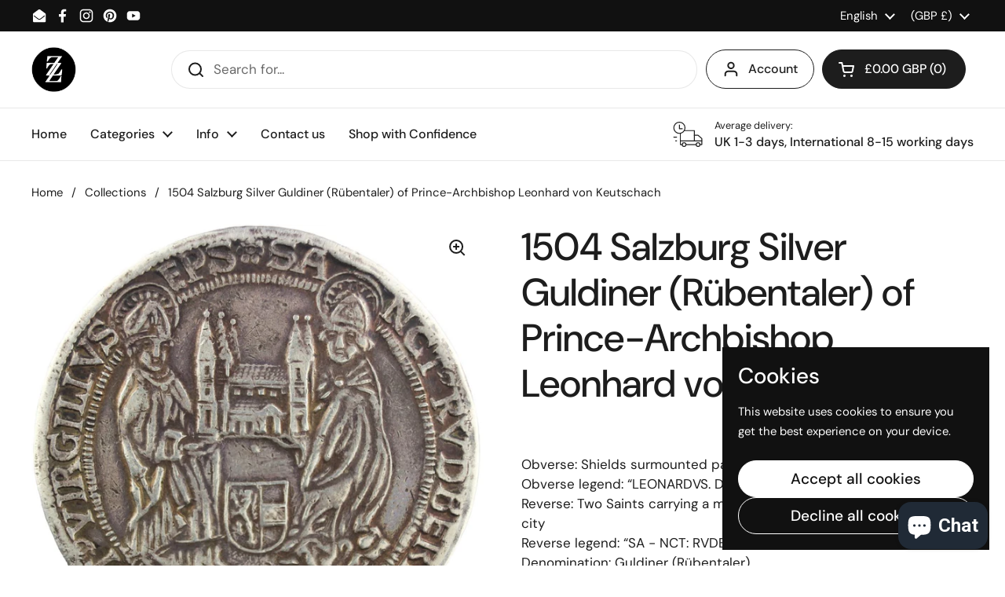

--- FILE ---
content_type: text/html; charset=utf-8
request_url: https://www.zipzappa.com/products/1504-salzburg-silver-guldiner-rubentaler-of-prince-archbishop-leonhard-von-keutschach
body_size: 71640
content:
<!doctype html>
<html class="no-js" lang="en" dir="ltr">
<head>

	<meta charset="utf-8">
  <meta http-equiv="X-UA-Compatible" content="IE=edge,chrome=1">
  <meta name="viewport" content="width=device-width, initial-scale=1.0, height=device-height, minimum-scale=1.0"><link rel="shortcut icon" href="//www.zipzappa.com/cdn/shop/files/zipzappa2.jpg?crop=center&height=48&v=1686349674&width=48" type="image/png" /><title>1504 Salzburg Silver Guldiner (Rübentaler) of Prince-Archbishop Leonha &ndash; ZipZappa</title><meta name="description" content="Rare early thaler coin from the Holy Roman Empire. Available for purchase now.">

<meta property="og:site_name" content="ZipZappa">
<meta property="og:url" content="https://www.zipzappa.com/products/1504-salzburg-silver-guldiner-rubentaler-of-prince-archbishop-leonhard-von-keutschach">
<meta property="og:title" content="1504 Salzburg Silver Guldiner (Rübentaler) of Prince-Archbishop Leonha">
<meta property="og:type" content="product">
<meta property="og:description" content="Rare early thaler coin from the Holy Roman Empire. Available for purchase now."><meta property="og:image" content="http://www.zipzappa.com/cdn/shop/files/1504_Salzburg_Silver_Guldiner_R_bentaler_of_Prince-Archbishop_Leonhard_von_Keutschach.jpg?v=1753021996">
  <meta property="og:image:secure_url" content="https://www.zipzappa.com/cdn/shop/files/1504_Salzburg_Silver_Guldiner_R_bentaler_of_Prince-Archbishop_Leonhard_von_Keutschach.jpg?v=1753021996">
  <meta property="og:image:width" content="1002">
  <meta property="og:image:height" content="1002"><meta property="og:price:amount" content="849.00">
  <meta property="og:price:currency" content="GBP"><meta name="twitter:card" content="summary_large_image">
<meta name="twitter:title" content="1504 Salzburg Silver Guldiner (Rübentaler) of Prince-Archbishop Leonha">
<meta name="twitter:description" content="Rare early thaler coin from the Holy Roman Empire. Available for purchase now."><script type="application/ld+json">
  [
    {
      "@context": "https://schema.org",
      "@type": "WebSite",
      "name": "ZipZappa",
      "url": "https:\/\/www.zipzappa.com"
    },
    {
      "@context": "https://schema.org",
      "@type": "Organization",
      "name": "ZipZappa",
      "url": "https:\/\/www.zipzappa.com"
    }
  ]
</script>

<script type="application/ld+json">
{
  "@context": "http://schema.org",
  "@type": "BreadcrumbList",
  "itemListElement": [
    {
      "@type": "ListItem",
      "position": 1,
      "name": "Home",
      "item": "https://www.zipzappa.com"
    },{
        "@type": "ListItem",
        "position": 2,
        "name": "1504 Salzburg Silver Guldiner (Rübentaler) of Prince-Archbishop Leonhard von Keutschach",
        "item": "https://www.zipzappa.com/products/1504-salzburg-silver-guldiner-rubentaler-of-prince-archbishop-leonhard-von-keutschach"
      }]
}
</script><script type="application/ld+json">{"@context":"http:\/\/schema.org\/","@id":"\/products\/1504-salzburg-silver-guldiner-rubentaler-of-prince-archbishop-leonhard-von-keutschach#product","@type":"Product","brand":{"@type":"Brand","name":"ZipZappa"},"category":"Collectible Coins \u0026 Currency","description":"Obverse: Shields surmounted papal attributes; date 1504 belowObverse legend: “LEONARDVS. DEI. GRACIA. ARCHIEPIVS. SALZEBVRG”Reverse: Two Saints carrying a miniature church, above the shield of the cityReverse legend: “SA - NCT: RVDBERDVS: EPVS. SANCT\/ VIRGILIVS - EPS”Denomination: Guldiner (Rübentaler)Country: SalzburgRuler: Leonhard von KeutschachYear: 1504Metal: silverWeight approx.: 32.9gDiameter approx.: 44mmAuthenticity unconditionally guaranteed !","image":"https:\/\/www.zipzappa.com\/cdn\/shop\/files\/1504_Salzburg_Silver_Guldiner_R_bentaler_of_Prince-Archbishop_Leonhard_von_Keutschach.jpg?v=1753021996\u0026width=1920","name":"1504 Salzburg Silver Guldiner (Rübentaler) of Prince-Archbishop Leonhard von Keutschach","offers":{"@id":"\/products\/1504-salzburg-silver-guldiner-rubentaler-of-prince-archbishop-leonhard-von-keutschach?variant=45380971528471#offer","@type":"Offer","availability":"http:\/\/schema.org\/OutOfStock","price":"849.00","priceCurrency":"GBP","url":"https:\/\/www.zipzappa.com\/products\/1504-salzburg-silver-guldiner-rubentaler-of-prince-archbishop-leonhard-von-keutschach?variant=45380971528471"},"sku":"MO1-","url":"https:\/\/www.zipzappa.com\/products\/1504-salzburg-silver-guldiner-rubentaler-of-prince-archbishop-leonhard-von-keutschach"}</script><link rel="canonical" href="https://www.zipzappa.com/products/1504-salzburg-silver-guldiner-rubentaler-of-prince-archbishop-leonhard-von-keutschach">

  <link rel="preconnect" href="https://cdn.shopify.com"><link rel="preconnect" href="https://fonts.shopifycdn.com" crossorigin><link href="//www.zipzappa.com/cdn/shop/t/9/assets/theme.css?v=91603222980419334691753087698" as="style" rel="preload"><link href="//www.zipzappa.com/cdn/shop/t/9/assets/section-header.css?v=33654670590682610351753007480" as="style" rel="preload"><link href="//www.zipzappa.com/cdn/shop/t/9/assets/section-main-product.css?v=49840437609464465631753007480" as="style" rel="preload">
	<link rel="preload" as="image" href="//www.zipzappa.com/cdn/shop/files/1504_Salzburg_Silver_Guldiner_R_bentaler_of_Prince-Archbishop_Leonhard_von_Keutschach.jpg?v=1753021996&width=480" imagesrcset="//www.zipzappa.com/cdn/shop/files/1504_Salzburg_Silver_Guldiner_R_bentaler_of_Prince-Archbishop_Leonhard_von_Keutschach.jpg?v=1753021996&width=240 240w,//www.zipzappa.com/cdn/shop/files/1504_Salzburg_Silver_Guldiner_R_bentaler_of_Prince-Archbishop_Leonhard_von_Keutschach.jpg?v=1753021996&width=360 360w,//www.zipzappa.com/cdn/shop/files/1504_Salzburg_Silver_Guldiner_R_bentaler_of_Prince-Archbishop_Leonhard_von_Keutschach.jpg?v=1753021996&width=420 420w,//www.zipzappa.com/cdn/shop/files/1504_Salzburg_Silver_Guldiner_R_bentaler_of_Prince-Archbishop_Leonhard_von_Keutschach.jpg?v=1753021996&width=480 480w,//www.zipzappa.com/cdn/shop/files/1504_Salzburg_Silver_Guldiner_R_bentaler_of_Prince-Archbishop_Leonhard_von_Keutschach.jpg?v=1753021996&width=640 640w,//www.zipzappa.com/cdn/shop/files/1504_Salzburg_Silver_Guldiner_R_bentaler_of_Prince-Archbishop_Leonhard_von_Keutschach.jpg?v=1753021996&width=840 840w" imagesizes="(max-width: 767px) calc(100vw - 20px), (max-width: 2260px) 50vw, calc(2260px / 2)">


<link rel="preload" href="//www.zipzappa.com/cdn/fonts/dm_sans/dmsans_n5.8a0f1984c77eb7186ceb87c4da2173ff65eb012e.woff2" as="font" type="font/woff2" crossorigin>
<link rel="preload" href="//www.zipzappa.com/cdn/fonts/dm_sans/dmsans_n4.ec80bd4dd7e1a334c969c265873491ae56018d72.woff2" as="font" type="font/woff2" crossorigin>
<style type="text/css">
@font-face {
  font-family: "DM Sans";
  font-weight: 500;
  font-style: normal;
  font-display: swap;
  src: url("//www.zipzappa.com/cdn/fonts/dm_sans/dmsans_n5.8a0f1984c77eb7186ceb87c4da2173ff65eb012e.woff2") format("woff2"),
       url("//www.zipzappa.com/cdn/fonts/dm_sans/dmsans_n5.9ad2e755a89e15b3d6c53259daad5fc9609888e6.woff") format("woff");
}
@font-face {
  font-family: "DM Sans";
  font-weight: 400;
  font-style: normal;
  font-display: swap;
  src: url("//www.zipzappa.com/cdn/fonts/dm_sans/dmsans_n4.ec80bd4dd7e1a334c969c265873491ae56018d72.woff2") format("woff2"),
       url("//www.zipzappa.com/cdn/fonts/dm_sans/dmsans_n4.87bdd914d8a61247b911147ae68e754d695c58a6.woff") format("woff");
}
@font-face {
  font-family: "DM Sans";
  font-weight: 500;
  font-style: normal;
  font-display: swap;
  src: url("//www.zipzappa.com/cdn/fonts/dm_sans/dmsans_n5.8a0f1984c77eb7186ceb87c4da2173ff65eb012e.woff2") format("woff2"),
       url("//www.zipzappa.com/cdn/fonts/dm_sans/dmsans_n5.9ad2e755a89e15b3d6c53259daad5fc9609888e6.woff") format("woff");
}
@font-face {
  font-family: "DM Sans";
  font-weight: 400;
  font-style: italic;
  font-display: swap;
  src: url("//www.zipzappa.com/cdn/fonts/dm_sans/dmsans_i4.b8fe05e69ee95d5a53155c346957d8cbf5081c1a.woff2") format("woff2"),
       url("//www.zipzappa.com/cdn/fonts/dm_sans/dmsans_i4.403fe28ee2ea63e142575c0aa47684d65f8c23a0.woff") format("woff");
}




</style>
<style type="text/css">

  :root {

    /* Direction */
    --direction:ltr;

    /* Font variables */

    --font-stack-headings: "DM Sans", sans-serif;
    --font-weight-headings: 500;
    --font-style-headings: normal;

    --font-stack-body: "DM Sans", sans-serif;
    --font-weight-body: 400;--font-weight-body-bold: 500;--font-style-body: normal;--font-weight-buttons: var(--font-weight-body-bold);--font-weight-menu: var(--font-weight-body-bold);--base-headings-size: 70;
    --base-headings-line: 1.2;
    --base-headings-spacing: 0.0em;
    --base-body-size: 17;
    --base-body-line: 1.5;
    --base-body-spacing: 0.0em;

    --base-menu-size: 16;

    /* Color variables */

    --color-background-header: #ffffff;
    --color-secondary-background-header: rgba(29, 29, 29, 0.08);
    --color-opacity-background-header: rgba(255, 255, 255, 0);
    --color-text-header: #1d1d1d;
    --color-foreground-header: #ffffff;
    --color-accent-header: #000000;
    --color-foreground-accent-header: #ffffff;
    --color-borders-header: rgba(29, 29, 29, 0.1);

    --color-background-main: #ffffff;
    --color-secondary-background-main: rgba(29, 29, 29, 0.08);
    --color-third-background-main: rgba(29, 29, 29, 0.04);
    --color-fourth-background-main: rgba(29, 29, 29, 0.02);
    --color-opacity-background-main: rgba(255, 255, 255, 0);
    --color-text-main: #1d1d1d;
    --color-foreground-main: #ffffff;
    --color-secondary-text-main: rgba(29, 29, 29, 0.62);
    --color-accent-main: #000000;
    --color-foreground-accent-main: #ffffff;
    --color-borders-main: rgba(29, 29, 29, 0.15);

    --color-background-cards: #ffffff;
    --color-gradient-cards: ;
    --color-text-cards: #1d1d1d;
    --color-foreground-cards: #ffffff;
    --color-secondary-text-cards: rgba(29, 29, 29, 0.6);
    --color-accent-cards: #000000;
    --color-foreground-accent-cards: #ffffff;
    --color-borders-cards: #e1e1e1;

    --color-background-footer: #ffffff;
    --color-text-footer: #000000;
    --color-accent-footer: #298556;
    --color-borders-footer: rgba(0, 0, 0, 0.15);

    --color-borders-forms-primary: rgba(29, 29, 29, 0.3);
    --color-borders-forms-secondary: rgba(29, 29, 29, 0.6);

    /* Borders */

    --border-width-cards: 1px;
    --border-radius-cards: 10px;
    --border-width-buttons: 1px;
    --border-radius-buttons: 30px;
    --border-width-forms: 1px;
    --border-radius-forms: 5px;

    /* Shadows */
    --shadow-x-cards: 0px;
    --shadow-y-cards: 0px;
    --shadow-blur-cards: 0px;
    --color-shadow-cards: rgba(0,0,0,0);
    --shadow-x-buttons: 0px;
    --shadow-y-buttons: 0px;
    --shadow-blur-buttons: 0px;
    --color-shadow-buttons: rgba(0,0,0,0);

    /* Layout */

    --grid-gap-original-base: 26px;
    --theme-max-width: 2260px;
    --container-vertical-space-base: 100px;
    --image-fit-padding: 10%;

  }
  
    @media screen and (max-width: 767px) {
      :root {
        --border-radius-cards: clamp(8px, 5px, 10px);
      }
    }
  

  .facets__summary, #main select, .sidebar select, .modal-content select {
    background-image: url('data:image/svg+xml;utf8,<svg width="13" height="8" fill="none" xmlns="http://www.w3.org/2000/svg"><path d="M1.414.086 7.9 6.57 6.485 7.985 0 1.5 1.414.086Z" fill="%231d1d1d"/><path d="M12.985 1.515 6.5 8 5.085 6.586 11.571.101l1.414 1.414Z" fill="%231d1d1d"/></svg>');
  }

  .card .star-rating__stars {
    background-image: url('data:image/svg+xml;utf8,<svg width="20" height="13" viewBox="0 0 14 13" fill="none" xmlns="http://www.w3.org/2000/svg"><path d="m7 0 1.572 4.837h5.085l-4.114 2.99 1.572 4.836L7 9.673l-4.114 2.99 1.571-4.837-4.114-2.99h5.085L7 0Z" stroke="%231d1d1d" stroke-width="1"/></svg>');
  }
  .card .star-rating__stars-active {
    background-image: url('data:image/svg+xml;utf8,<svg width="20" height="13" viewBox="0 0 14 13" fill="none" xmlns="http://www.w3.org/2000/svg"><path d="m7 0 1.572 4.837h5.085l-4.114 2.99 1.572 4.836L7 9.673l-4.114 2.99 1.571-4.837-4.114-2.99h5.085L7 0Z" fill="%231d1d1d" stroke-width="0"/></svg>');
  }

  .star-rating__stars {
    background-image: url('data:image/svg+xml;utf8,<svg width="20" height="13" viewBox="0 0 14 13" fill="none" xmlns="http://www.w3.org/2000/svg"><path d="m7 0 1.572 4.837h5.085l-4.114 2.99 1.572 4.836L7 9.673l-4.114 2.99 1.571-4.837-4.114-2.99h5.085L7 0Z" stroke="%231d1d1d" stroke-width="1"/></svg>');
  }
  .star-rating__stars-active {
    background-image: url('data:image/svg+xml;utf8,<svg width="20" height="13" viewBox="0 0 14 13" fill="none" xmlns="http://www.w3.org/2000/svg"><path d="m7 0 1.572 4.837h5.085l-4.114 2.99 1.572 4.836L7 9.673l-4.114 2.99 1.571-4.837-4.114-2.99h5.085L7 0Z" fill="%231d1d1d" stroke-width="0"/></svg>');
  }

  .product-item {}</style>

<style id="root-height">
  :root {
    --window-height: 100vh;
  }
</style>
<script type="text/javascript">
  window.KrownAssetLoader = {
    loadedScripts: new Set(),
    loadScript: function(url) {
      if (this.loadedScripts.has(url)) return;
      this.loadedScripts.add(url);
      const script = document.createElement('script');
      script.src = url;
      script.defer = true;
      document.head.appendChild(script);
    }
  };
</script><link href="//www.zipzappa.com/cdn/shop/t/9/assets/theme.css?v=91603222980419334691753087698" rel="stylesheet" type="text/css" media="all" />

	<script>window.performance && window.performance.mark && window.performance.mark('shopify.content_for_header.start');</script><meta id="shopify-digital-wallet" name="shopify-digital-wallet" content="/77085245719/digital_wallets/dialog">
<meta name="shopify-checkout-api-token" content="164b09ca04bee882031e4fafc7c727f0">
<link rel="alternate" hreflang="x-default" href="https://www.zipzappa.com/products/1504-salzburg-silver-guldiner-rubentaler-of-prince-archbishop-leonhard-von-keutschach">
<link rel="alternate" hreflang="en" href="https://www.zipzappa.com/products/1504-salzburg-silver-guldiner-rubentaler-of-prince-archbishop-leonhard-von-keutschach">
<link rel="alternate" hreflang="fr" href="https://www.zipzappa.com/fr/products/1504-salzburg-silver-guldiner-rubentaler-of-prince-archbishop-leonhard-von-keutschach">
<link rel="alternate" hreflang="de" href="https://www.zipzappa.com/de/products/1504-salzburg-silver-guldiner-rubentaler-of-prince-archbishop-leonhard-von-keutschach">
<link rel="alternate" type="application/json+oembed" href="https://www.zipzappa.com/products/1504-salzburg-silver-guldiner-rubentaler-of-prince-archbishop-leonhard-von-keutschach.oembed">
<script async="async" src="/checkouts/internal/preloads.js?locale=en-GB"></script>
<link rel="preconnect" href="https://shop.app" crossorigin="anonymous">
<script async="async" src="https://shop.app/checkouts/internal/preloads.js?locale=en-GB&shop_id=77085245719" crossorigin="anonymous"></script>
<script id="shopify-features" type="application/json">{"accessToken":"164b09ca04bee882031e4fafc7c727f0","betas":["rich-media-storefront-analytics"],"domain":"www.zipzappa.com","predictiveSearch":true,"shopId":77085245719,"locale":"en"}</script>
<script>var Shopify = Shopify || {};
Shopify.shop = "3c6fcf-2.myshopify.com";
Shopify.locale = "en";
Shopify.currency = {"active":"GBP","rate":"1.0"};
Shopify.country = "GB";
Shopify.theme = {"name":"ATNAUJINTA SU IMAGES 21\/07\/2025","id":180102005114,"schema_name":"Local","schema_version":"3.0.1","theme_store_id":1651,"role":"main"};
Shopify.theme.handle = "null";
Shopify.theme.style = {"id":null,"handle":null};
Shopify.cdnHost = "www.zipzappa.com/cdn";
Shopify.routes = Shopify.routes || {};
Shopify.routes.root = "/";</script>
<script type="module">!function(o){(o.Shopify=o.Shopify||{}).modules=!0}(window);</script>
<script>!function(o){function n(){var o=[];function n(){o.push(Array.prototype.slice.apply(arguments))}return n.q=o,n}var t=o.Shopify=o.Shopify||{};t.loadFeatures=n(),t.autoloadFeatures=n()}(window);</script>
<script>
  window.ShopifyPay = window.ShopifyPay || {};
  window.ShopifyPay.apiHost = "shop.app\/pay";
  window.ShopifyPay.redirectState = null;
</script>
<script id="shop-js-analytics" type="application/json">{"pageType":"product"}</script>
<script defer="defer" async type="module" src="//www.zipzappa.com/cdn/shopifycloud/shop-js/modules/v2/client.init-shop-cart-sync_BApSsMSl.en.esm.js"></script>
<script defer="defer" async type="module" src="//www.zipzappa.com/cdn/shopifycloud/shop-js/modules/v2/chunk.common_CBoos6YZ.esm.js"></script>
<script type="module">
  await import("//www.zipzappa.com/cdn/shopifycloud/shop-js/modules/v2/client.init-shop-cart-sync_BApSsMSl.en.esm.js");
await import("//www.zipzappa.com/cdn/shopifycloud/shop-js/modules/v2/chunk.common_CBoos6YZ.esm.js");

  window.Shopify.SignInWithShop?.initShopCartSync?.({"fedCMEnabled":true,"windoidEnabled":true});

</script>
<script>
  window.Shopify = window.Shopify || {};
  if (!window.Shopify.featureAssets) window.Shopify.featureAssets = {};
  window.Shopify.featureAssets['shop-js'] = {"shop-cart-sync":["modules/v2/client.shop-cart-sync_DJczDl9f.en.esm.js","modules/v2/chunk.common_CBoos6YZ.esm.js"],"init-fed-cm":["modules/v2/client.init-fed-cm_BzwGC0Wi.en.esm.js","modules/v2/chunk.common_CBoos6YZ.esm.js"],"init-windoid":["modules/v2/client.init-windoid_BS26ThXS.en.esm.js","modules/v2/chunk.common_CBoos6YZ.esm.js"],"init-shop-email-lookup-coordinator":["modules/v2/client.init-shop-email-lookup-coordinator_DFwWcvrS.en.esm.js","modules/v2/chunk.common_CBoos6YZ.esm.js"],"shop-cash-offers":["modules/v2/client.shop-cash-offers_DthCPNIO.en.esm.js","modules/v2/chunk.common_CBoos6YZ.esm.js","modules/v2/chunk.modal_Bu1hFZFC.esm.js"],"shop-button":["modules/v2/client.shop-button_D_JX508o.en.esm.js","modules/v2/chunk.common_CBoos6YZ.esm.js"],"shop-toast-manager":["modules/v2/client.shop-toast-manager_tEhgP2F9.en.esm.js","modules/v2/chunk.common_CBoos6YZ.esm.js"],"avatar":["modules/v2/client.avatar_BTnouDA3.en.esm.js"],"pay-button":["modules/v2/client.pay-button_BuNmcIr_.en.esm.js","modules/v2/chunk.common_CBoos6YZ.esm.js"],"init-shop-cart-sync":["modules/v2/client.init-shop-cart-sync_BApSsMSl.en.esm.js","modules/v2/chunk.common_CBoos6YZ.esm.js"],"shop-login-button":["modules/v2/client.shop-login-button_DwLgFT0K.en.esm.js","modules/v2/chunk.common_CBoos6YZ.esm.js","modules/v2/chunk.modal_Bu1hFZFC.esm.js"],"init-customer-accounts-sign-up":["modules/v2/client.init-customer-accounts-sign-up_TlVCiykN.en.esm.js","modules/v2/client.shop-login-button_DwLgFT0K.en.esm.js","modules/v2/chunk.common_CBoos6YZ.esm.js","modules/v2/chunk.modal_Bu1hFZFC.esm.js"],"init-shop-for-new-customer-accounts":["modules/v2/client.init-shop-for-new-customer-accounts_DrjXSI53.en.esm.js","modules/v2/client.shop-login-button_DwLgFT0K.en.esm.js","modules/v2/chunk.common_CBoos6YZ.esm.js","modules/v2/chunk.modal_Bu1hFZFC.esm.js"],"init-customer-accounts":["modules/v2/client.init-customer-accounts_C0Oh2ljF.en.esm.js","modules/v2/client.shop-login-button_DwLgFT0K.en.esm.js","modules/v2/chunk.common_CBoos6YZ.esm.js","modules/v2/chunk.modal_Bu1hFZFC.esm.js"],"shop-follow-button":["modules/v2/client.shop-follow-button_C5D3XtBb.en.esm.js","modules/v2/chunk.common_CBoos6YZ.esm.js","modules/v2/chunk.modal_Bu1hFZFC.esm.js"],"checkout-modal":["modules/v2/client.checkout-modal_8TC_1FUY.en.esm.js","modules/v2/chunk.common_CBoos6YZ.esm.js","modules/v2/chunk.modal_Bu1hFZFC.esm.js"],"lead-capture":["modules/v2/client.lead-capture_D-pmUjp9.en.esm.js","modules/v2/chunk.common_CBoos6YZ.esm.js","modules/v2/chunk.modal_Bu1hFZFC.esm.js"],"shop-login":["modules/v2/client.shop-login_BmtnoEUo.en.esm.js","modules/v2/chunk.common_CBoos6YZ.esm.js","modules/v2/chunk.modal_Bu1hFZFC.esm.js"],"payment-terms":["modules/v2/client.payment-terms_BHOWV7U_.en.esm.js","modules/v2/chunk.common_CBoos6YZ.esm.js","modules/v2/chunk.modal_Bu1hFZFC.esm.js"]};
</script>
<script>(function() {
  var isLoaded = false;
  function asyncLoad() {
    if (isLoaded) return;
    isLoaded = true;
    var urls = ["https:\/\/notifybar.24livehost.com\/js\/function.js?shop=3c6fcf-2.myshopify.com","https:\/\/ecommplugins-scripts.trustpilot.com\/v2.1\/js\/header.min.js?settings=eyJrZXkiOiJLZWc1VmthbFhic210VEFBIiwicyI6InNrdSJ9\u0026v=2.5\u0026shop=3c6fcf-2.myshopify.com","https:\/\/ecommplugins-trustboxsettings.trustpilot.com\/3c6fcf-2.myshopify.com.js?settings=1733399740036\u0026shop=3c6fcf-2.myshopify.com","https:\/\/widget.trustpilot.com\/bootstrap\/v5\/tp.widget.sync.bootstrap.min.js?shop=3c6fcf-2.myshopify.com","https:\/\/stock-alerts.zynclabs.com\/api\/widget\/script?app=notify-mate\u0026shop=3c6fcf-2.myshopify.com"];
    for (var i = 0; i < urls.length; i++) {
      var s = document.createElement('script');
      s.type = 'text/javascript';
      s.async = true;
      s.src = urls[i];
      var x = document.getElementsByTagName('script')[0];
      x.parentNode.insertBefore(s, x);
    }
  };
  if(window.attachEvent) {
    window.attachEvent('onload', asyncLoad);
  } else {
    window.addEventListener('load', asyncLoad, false);
  }
})();</script>
<script id="__st">var __st={"a":77085245719,"offset":0,"reqid":"7ff600c0-eed3-4eca-9bc0-2da1f4bd8bfc-1768936968","pageurl":"www.zipzappa.com\/products\/1504-salzburg-silver-guldiner-rubentaler-of-prince-archbishop-leonhard-von-keutschach","u":"1d985dbcca8c","p":"product","rtyp":"product","rid":8368579772695};</script>
<script>window.ShopifyPaypalV4VisibilityTracking = true;</script>
<script id="captcha-bootstrap">!function(){'use strict';const t='contact',e='account',n='new_comment',o=[[t,t],['blogs',n],['comments',n],[t,'customer']],c=[[e,'customer_login'],[e,'guest_login'],[e,'recover_customer_password'],[e,'create_customer']],r=t=>t.map((([t,e])=>`form[action*='/${t}']:not([data-nocaptcha='true']) input[name='form_type'][value='${e}']`)).join(','),a=t=>()=>t?[...document.querySelectorAll(t)].map((t=>t.form)):[];function s(){const t=[...o],e=r(t);return a(e)}const i='password',u='form_key',d=['recaptcha-v3-token','g-recaptcha-response','h-captcha-response',i],f=()=>{try{return window.sessionStorage}catch{return}},m='__shopify_v',_=t=>t.elements[u];function p(t,e,n=!1){try{const o=window.sessionStorage,c=JSON.parse(o.getItem(e)),{data:r}=function(t){const{data:e,action:n}=t;return t[m]||n?{data:e,action:n}:{data:t,action:n}}(c);for(const[e,n]of Object.entries(r))t.elements[e]&&(t.elements[e].value=n);n&&o.removeItem(e)}catch(o){console.error('form repopulation failed',{error:o})}}const l='form_type',E='cptcha';function T(t){t.dataset[E]=!0}const w=window,h=w.document,L='Shopify',v='ce_forms',y='captcha';let A=!1;((t,e)=>{const n=(g='f06e6c50-85a8-45c8-87d0-21a2b65856fe',I='https://cdn.shopify.com/shopifycloud/storefront-forms-hcaptcha/ce_storefront_forms_captcha_hcaptcha.v1.5.2.iife.js',D={infoText:'Protected by hCaptcha',privacyText:'Privacy',termsText:'Terms'},(t,e,n)=>{const o=w[L][v],c=o.bindForm;if(c)return c(t,g,e,D).then(n);var r;o.q.push([[t,g,e,D],n]),r=I,A||(h.body.append(Object.assign(h.createElement('script'),{id:'captcha-provider',async:!0,src:r})),A=!0)});var g,I,D;w[L]=w[L]||{},w[L][v]=w[L][v]||{},w[L][v].q=[],w[L][y]=w[L][y]||{},w[L][y].protect=function(t,e){n(t,void 0,e),T(t)},Object.freeze(w[L][y]),function(t,e,n,w,h,L){const[v,y,A,g]=function(t,e,n){const i=e?o:[],u=t?c:[],d=[...i,...u],f=r(d),m=r(i),_=r(d.filter((([t,e])=>n.includes(e))));return[a(f),a(m),a(_),s()]}(w,h,L),I=t=>{const e=t.target;return e instanceof HTMLFormElement?e:e&&e.form},D=t=>v().includes(t);t.addEventListener('submit',(t=>{const e=I(t);if(!e)return;const n=D(e)&&!e.dataset.hcaptchaBound&&!e.dataset.recaptchaBound,o=_(e),c=g().includes(e)&&(!o||!o.value);(n||c)&&t.preventDefault(),c&&!n&&(function(t){try{if(!f())return;!function(t){const e=f();if(!e)return;const n=_(t);if(!n)return;const o=n.value;o&&e.removeItem(o)}(t);const e=Array.from(Array(32),(()=>Math.random().toString(36)[2])).join('');!function(t,e){_(t)||t.append(Object.assign(document.createElement('input'),{type:'hidden',name:u})),t.elements[u].value=e}(t,e),function(t,e){const n=f();if(!n)return;const o=[...t.querySelectorAll(`input[type='${i}']`)].map((({name:t})=>t)),c=[...d,...o],r={};for(const[a,s]of new FormData(t).entries())c.includes(a)||(r[a]=s);n.setItem(e,JSON.stringify({[m]:1,action:t.action,data:r}))}(t,e)}catch(e){console.error('failed to persist form',e)}}(e),e.submit())}));const S=(t,e)=>{t&&!t.dataset[E]&&(n(t,e.some((e=>e===t))),T(t))};for(const o of['focusin','change'])t.addEventListener(o,(t=>{const e=I(t);D(e)&&S(e,y())}));const B=e.get('form_key'),M=e.get(l),P=B&&M;t.addEventListener('DOMContentLoaded',(()=>{const t=y();if(P)for(const e of t)e.elements[l].value===M&&p(e,B);[...new Set([...A(),...v().filter((t=>'true'===t.dataset.shopifyCaptcha))])].forEach((e=>S(e,t)))}))}(h,new URLSearchParams(w.location.search),n,t,e,['guest_login'])})(!0,!0)}();</script>
<script integrity="sha256-4kQ18oKyAcykRKYeNunJcIwy7WH5gtpwJnB7kiuLZ1E=" data-source-attribution="shopify.loadfeatures" defer="defer" src="//www.zipzappa.com/cdn/shopifycloud/storefront/assets/storefront/load_feature-a0a9edcb.js" crossorigin="anonymous"></script>
<script crossorigin="anonymous" defer="defer" src="//www.zipzappa.com/cdn/shopifycloud/storefront/assets/shopify_pay/storefront-65b4c6d7.js?v=20250812"></script>
<script data-source-attribution="shopify.dynamic_checkout.dynamic.init">var Shopify=Shopify||{};Shopify.PaymentButton=Shopify.PaymentButton||{isStorefrontPortableWallets:!0,init:function(){window.Shopify.PaymentButton.init=function(){};var t=document.createElement("script");t.src="https://www.zipzappa.com/cdn/shopifycloud/portable-wallets/latest/portable-wallets.en.js",t.type="module",document.head.appendChild(t)}};
</script>
<script data-source-attribution="shopify.dynamic_checkout.buyer_consent">
  function portableWalletsHideBuyerConsent(e){var t=document.getElementById("shopify-buyer-consent"),n=document.getElementById("shopify-subscription-policy-button");t&&n&&(t.classList.add("hidden"),t.setAttribute("aria-hidden","true"),n.removeEventListener("click",e))}function portableWalletsShowBuyerConsent(e){var t=document.getElementById("shopify-buyer-consent"),n=document.getElementById("shopify-subscription-policy-button");t&&n&&(t.classList.remove("hidden"),t.removeAttribute("aria-hidden"),n.addEventListener("click",e))}window.Shopify?.PaymentButton&&(window.Shopify.PaymentButton.hideBuyerConsent=portableWalletsHideBuyerConsent,window.Shopify.PaymentButton.showBuyerConsent=portableWalletsShowBuyerConsent);
</script>
<script data-source-attribution="shopify.dynamic_checkout.cart.bootstrap">document.addEventListener("DOMContentLoaded",(function(){function t(){return document.querySelector("shopify-accelerated-checkout-cart, shopify-accelerated-checkout")}if(t())Shopify.PaymentButton.init();else{new MutationObserver((function(e,n){t()&&(Shopify.PaymentButton.init(),n.disconnect())})).observe(document.body,{childList:!0,subtree:!0})}}));
</script>
<link id="shopify-accelerated-checkout-styles" rel="stylesheet" media="screen" href="https://www.zipzappa.com/cdn/shopifycloud/portable-wallets/latest/accelerated-checkout-backwards-compat.css" crossorigin="anonymous">
<style id="shopify-accelerated-checkout-cart">
        #shopify-buyer-consent {
  margin-top: 1em;
  display: inline-block;
  width: 100%;
}

#shopify-buyer-consent.hidden {
  display: none;
}

#shopify-subscription-policy-button {
  background: none;
  border: none;
  padding: 0;
  text-decoration: underline;
  font-size: inherit;
  cursor: pointer;
}

#shopify-subscription-policy-button::before {
  box-shadow: none;
}

      </style>

<script>window.performance && window.performance.mark && window.performance.mark('shopify.content_for_header.end');</script>

  <script>
    const rbi = [];
    const ribSetSize = (img) => {
      if ( img.offsetWidth / img.dataset.ratio < img.offsetHeight ) {
        img.setAttribute('sizes', `${Math.ceil(img.offsetHeight * img.dataset.ratio)}px`);
      } else {
        img.setAttribute('sizes', `${Math.ceil(img.offsetWidth)}px`);
      }
    }
    const debounce = (fn, wait) => {
      let t;
      return (...args) => {
        clearTimeout(t);
        t = setTimeout(() => fn.apply(this, args), wait);
      };
    }
    window.KEYCODES = {
      TAB: 9,
      ESC: 27,
      DOWN: 40,
      RIGHT: 39,
      UP: 38,
      LEFT: 37,
      RETURN: 13
    };
    window.addEventListener('resize', debounce(()=>{
      for ( let img of rbi ) {
        ribSetSize(img);
      }
    }, 250));
  </script><noscript>
    <link rel="stylesheet" href="//www.zipzappa.com/cdn/shop/t/9/assets/theme-noscript.css?v=42099867224588620941753007480">
  </noscript>

<!-- BEGIN app block: shopify://apps/xo-insert-code/blocks/insert-code-header/72017b12-3679-442e-b23c-5c62460717f5 --><!-- XO-InsertCode Header -->


<meta name="yandex-verification" content="5e5577ca6e360b90" />
  
<meta name="naver-site-verification" content="" />
  
<script async src="https://pagead2.googlesyndication.com/pagead/js/adsbygoogle.js?client=ca-pub-7951808053315769"
     crossorigin="anonymous"></script>
  
<meta name='impact-site-verification' value='43c79e10-e556-470b-be11-ad7e2cb0da66'>
  
<meta name="p:domain_verify" content="d453008b0b42142e85a2ee66a08ac2ad"/>
  

  
<!-- End: XO-InsertCode Header -->


<!-- END app block --><!-- BEGIN app block: shopify://apps/xo-builder/blocks/xo-builder/52f85ec6-4036-4682-abec-8ff877cf768b --><!-- XO Builder styles: https://apps.shopify.com/xo-builder --><link href="https://cdn.shopify.com/extensions/019a7148-5c57-7ffa-8bd4-21cafe187919/production-builder-53/assets/xo-builder.base.css" rel="stylesheet" type="text/css" media="all" /><link href="https://cdn.shopify.com/extensions/019a7148-5c57-7ffa-8bd4-21cafe187919/production-builder-53/assets/xo-builder.components.css" rel="stylesheet" type="text/css" media="all" /><link href="https://cdn-builder.xotiny.com/shops/3c6fcf-2/xo-builder-global.min.css?1747981864898" rel="stylesheet" type="text/css" media="all" /><script src="https://cdn.shopify.com/extensions/019a7148-5c57-7ffa-8bd4-21cafe187919/production-builder-53/assets/xo-builder.components.js" defer="defer"></script><script src="https://cdn-builder.xotiny.com/shops/3c6fcf-2/xo-builder-global.min.js?1747981864898" defer="defer"></script><!-- End: XO Builder styles -->


<!-- END app block --><script src="https://cdn.shopify.com/extensions/e4b3a77b-20c9-4161-b1bb-deb87046128d/inbox-1253/assets/inbox-chat-loader.js" type="text/javascript" defer="defer"></script>
<script src="https://cdn.shopify.com/extensions/019ba60f-601f-7702-8791-3dd2615c9ba4/referral-page-139/assets/bixgrow_referral_widget.js" type="text/javascript" defer="defer"></script>
<link href="https://cdn.shopify.com/extensions/019ba60f-601f-7702-8791-3dd2615c9ba4/referral-page-139/assets/bixgrow_affiliate_marketing.css" rel="stylesheet" type="text/css" media="all">
<script src="https://cdn.shopify.com/extensions/019bc7aa-9a02-74be-bea9-3e4a93107d00/offerly-1313/assets/oButtonScript.js" type="text/javascript" defer="defer"></script>
<link href="https://cdn.shopify.com/extensions/019bc7aa-9a02-74be-bea9-3e4a93107d00/offerly-1313/assets/OfferlyStyle.css" rel="stylesheet" type="text/css" media="all">
<script src="https://cdn.shopify.com/extensions/19689677-6488-4a31-adf3-fcf4359c5fd9/forms-2295/assets/shopify-forms-loader.js" type="text/javascript" defer="defer"></script>
<link href="https://monorail-edge.shopifysvc.com" rel="dns-prefetch">
<script>(function(){if ("sendBeacon" in navigator && "performance" in window) {try {var session_token_from_headers = performance.getEntriesByType('navigation')[0].serverTiming.find(x => x.name == '_s').description;} catch {var session_token_from_headers = undefined;}var session_cookie_matches = document.cookie.match(/_shopify_s=([^;]*)/);var session_token_from_cookie = session_cookie_matches && session_cookie_matches.length === 2 ? session_cookie_matches[1] : "";var session_token = session_token_from_headers || session_token_from_cookie || "";function handle_abandonment_event(e) {var entries = performance.getEntries().filter(function(entry) {return /monorail-edge.shopifysvc.com/.test(entry.name);});if (!window.abandonment_tracked && entries.length === 0) {window.abandonment_tracked = true;var currentMs = Date.now();var navigation_start = performance.timing.navigationStart;var payload = {shop_id: 77085245719,url: window.location.href,navigation_start,duration: currentMs - navigation_start,session_token,page_type: "product"};window.navigator.sendBeacon("https://monorail-edge.shopifysvc.com/v1/produce", JSON.stringify({schema_id: "online_store_buyer_site_abandonment/1.1",payload: payload,metadata: {event_created_at_ms: currentMs,event_sent_at_ms: currentMs}}));}}window.addEventListener('pagehide', handle_abandonment_event);}}());</script>
<script id="web-pixels-manager-setup">(function e(e,d,r,n,o){if(void 0===o&&(o={}),!Boolean(null===(a=null===(i=window.Shopify)||void 0===i?void 0:i.analytics)||void 0===a?void 0:a.replayQueue)){var i,a;window.Shopify=window.Shopify||{};var t=window.Shopify;t.analytics=t.analytics||{};var s=t.analytics;s.replayQueue=[],s.publish=function(e,d,r){return s.replayQueue.push([e,d,r]),!0};try{self.performance.mark("wpm:start")}catch(e){}var l=function(){var e={modern:/Edge?\/(1{2}[4-9]|1[2-9]\d|[2-9]\d{2}|\d{4,})\.\d+(\.\d+|)|Firefox\/(1{2}[4-9]|1[2-9]\d|[2-9]\d{2}|\d{4,})\.\d+(\.\d+|)|Chrom(ium|e)\/(9{2}|\d{3,})\.\d+(\.\d+|)|(Maci|X1{2}).+ Version\/(15\.\d+|(1[6-9]|[2-9]\d|\d{3,})\.\d+)([,.]\d+|)( \(\w+\)|)( Mobile\/\w+|) Safari\/|Chrome.+OPR\/(9{2}|\d{3,})\.\d+\.\d+|(CPU[ +]OS|iPhone[ +]OS|CPU[ +]iPhone|CPU IPhone OS|CPU iPad OS)[ +]+(15[._]\d+|(1[6-9]|[2-9]\d|\d{3,})[._]\d+)([._]\d+|)|Android:?[ /-](13[3-9]|1[4-9]\d|[2-9]\d{2}|\d{4,})(\.\d+|)(\.\d+|)|Android.+Firefox\/(13[5-9]|1[4-9]\d|[2-9]\d{2}|\d{4,})\.\d+(\.\d+|)|Android.+Chrom(ium|e)\/(13[3-9]|1[4-9]\d|[2-9]\d{2}|\d{4,})\.\d+(\.\d+|)|SamsungBrowser\/([2-9]\d|\d{3,})\.\d+/,legacy:/Edge?\/(1[6-9]|[2-9]\d|\d{3,})\.\d+(\.\d+|)|Firefox\/(5[4-9]|[6-9]\d|\d{3,})\.\d+(\.\d+|)|Chrom(ium|e)\/(5[1-9]|[6-9]\d|\d{3,})\.\d+(\.\d+|)([\d.]+$|.*Safari\/(?![\d.]+ Edge\/[\d.]+$))|(Maci|X1{2}).+ Version\/(10\.\d+|(1[1-9]|[2-9]\d|\d{3,})\.\d+)([,.]\d+|)( \(\w+\)|)( Mobile\/\w+|) Safari\/|Chrome.+OPR\/(3[89]|[4-9]\d|\d{3,})\.\d+\.\d+|(CPU[ +]OS|iPhone[ +]OS|CPU[ +]iPhone|CPU IPhone OS|CPU iPad OS)[ +]+(10[._]\d+|(1[1-9]|[2-9]\d|\d{3,})[._]\d+)([._]\d+|)|Android:?[ /-](13[3-9]|1[4-9]\d|[2-9]\d{2}|\d{4,})(\.\d+|)(\.\d+|)|Mobile Safari.+OPR\/([89]\d|\d{3,})\.\d+\.\d+|Android.+Firefox\/(13[5-9]|1[4-9]\d|[2-9]\d{2}|\d{4,})\.\d+(\.\d+|)|Android.+Chrom(ium|e)\/(13[3-9]|1[4-9]\d|[2-9]\d{2}|\d{4,})\.\d+(\.\d+|)|Android.+(UC? ?Browser|UCWEB|U3)[ /]?(15\.([5-9]|\d{2,})|(1[6-9]|[2-9]\d|\d{3,})\.\d+)\.\d+|SamsungBrowser\/(5\.\d+|([6-9]|\d{2,})\.\d+)|Android.+MQ{2}Browser\/(14(\.(9|\d{2,})|)|(1[5-9]|[2-9]\d|\d{3,})(\.\d+|))(\.\d+|)|K[Aa][Ii]OS\/(3\.\d+|([4-9]|\d{2,})\.\d+)(\.\d+|)/},d=e.modern,r=e.legacy,n=navigator.userAgent;return n.match(d)?"modern":n.match(r)?"legacy":"unknown"}(),u="modern"===l?"modern":"legacy",c=(null!=n?n:{modern:"",legacy:""})[u],f=function(e){return[e.baseUrl,"/wpm","/b",e.hashVersion,"modern"===e.buildTarget?"m":"l",".js"].join("")}({baseUrl:d,hashVersion:r,buildTarget:u}),m=function(e){var d=e.version,r=e.bundleTarget,n=e.surface,o=e.pageUrl,i=e.monorailEndpoint;return{emit:function(e){var a=e.status,t=e.errorMsg,s=(new Date).getTime(),l=JSON.stringify({metadata:{event_sent_at_ms:s},events:[{schema_id:"web_pixels_manager_load/3.1",payload:{version:d,bundle_target:r,page_url:o,status:a,surface:n,error_msg:t},metadata:{event_created_at_ms:s}}]});if(!i)return console&&console.warn&&console.warn("[Web Pixels Manager] No Monorail endpoint provided, skipping logging."),!1;try{return self.navigator.sendBeacon.bind(self.navigator)(i,l)}catch(e){}var u=new XMLHttpRequest;try{return u.open("POST",i,!0),u.setRequestHeader("Content-Type","text/plain"),u.send(l),!0}catch(e){return console&&console.warn&&console.warn("[Web Pixels Manager] Got an unhandled error while logging to Monorail."),!1}}}}({version:r,bundleTarget:l,surface:e.surface,pageUrl:self.location.href,monorailEndpoint:e.monorailEndpoint});try{o.browserTarget=l,function(e){var d=e.src,r=e.async,n=void 0===r||r,o=e.onload,i=e.onerror,a=e.sri,t=e.scriptDataAttributes,s=void 0===t?{}:t,l=document.createElement("script"),u=document.querySelector("head"),c=document.querySelector("body");if(l.async=n,l.src=d,a&&(l.integrity=a,l.crossOrigin="anonymous"),s)for(var f in s)if(Object.prototype.hasOwnProperty.call(s,f))try{l.dataset[f]=s[f]}catch(e){}if(o&&l.addEventListener("load",o),i&&l.addEventListener("error",i),u)u.appendChild(l);else{if(!c)throw new Error("Did not find a head or body element to append the script");c.appendChild(l)}}({src:f,async:!0,onload:function(){if(!function(){var e,d;return Boolean(null===(d=null===(e=window.Shopify)||void 0===e?void 0:e.analytics)||void 0===d?void 0:d.initialized)}()){var d=window.webPixelsManager.init(e)||void 0;if(d){var r=window.Shopify.analytics;r.replayQueue.forEach((function(e){var r=e[0],n=e[1],o=e[2];d.publishCustomEvent(r,n,o)})),r.replayQueue=[],r.publish=d.publishCustomEvent,r.visitor=d.visitor,r.initialized=!0}}},onerror:function(){return m.emit({status:"failed",errorMsg:"".concat(f," has failed to load")})},sri:function(e){var d=/^sha384-[A-Za-z0-9+/=]+$/;return"string"==typeof e&&d.test(e)}(c)?c:"",scriptDataAttributes:o}),m.emit({status:"loading"})}catch(e){m.emit({status:"failed",errorMsg:(null==e?void 0:e.message)||"Unknown error"})}}})({shopId: 77085245719,storefrontBaseUrl: "https://www.zipzappa.com",extensionsBaseUrl: "https://extensions.shopifycdn.com/cdn/shopifycloud/web-pixels-manager",monorailEndpoint: "https://monorail-edge.shopifysvc.com/unstable/produce_batch",surface: "storefront-renderer",enabledBetaFlags: ["2dca8a86"],webPixelsConfigList: [{"id":"2080866682","configuration":"{\"myshopifyDomain\":\"3c6fcf-2.myshopify.com\"}","eventPayloadVersion":"v1","runtimeContext":"STRICT","scriptVersion":"23b97d18e2aa74363140dc29c9284e87","type":"APP","apiClientId":2775569,"privacyPurposes":["ANALYTICS","MARKETING","SALE_OF_DATA"],"dataSharingAdjustments":{"protectedCustomerApprovalScopes":["read_customer_address","read_customer_email","read_customer_name","read_customer_phone","read_customer_personal_data"]}},{"id":"1983152506","configuration":"{\"storeIdentity\":\"3c6fcf-2.myshopify.com\",\"baseURL\":\"https:\\\/\\\/api.printful.com\\\/shopify-pixels\"}","eventPayloadVersion":"v1","runtimeContext":"STRICT","scriptVersion":"74f275712857ab41bea9d998dcb2f9da","type":"APP","apiClientId":156624,"privacyPurposes":["ANALYTICS","MARKETING","SALE_OF_DATA"],"dataSharingAdjustments":{"protectedCustomerApprovalScopes":["read_customer_address","read_customer_email","read_customer_name","read_customer_personal_data","read_customer_phone"]}},{"id":"1192493434","configuration":"{\"config\":\"{\\\"pixel_id\\\":\\\"G-1WTGW1N9DV\\\",\\\"gtag_events\\\":[{\\\"type\\\":\\\"purchase\\\",\\\"action_label\\\":\\\"G-1WTGW1N9DV\\\"},{\\\"type\\\":\\\"page_view\\\",\\\"action_label\\\":\\\"G-1WTGW1N9DV\\\"},{\\\"type\\\":\\\"view_item\\\",\\\"action_label\\\":\\\"G-1WTGW1N9DV\\\"},{\\\"type\\\":\\\"search\\\",\\\"action_label\\\":\\\"G-1WTGW1N9DV\\\"},{\\\"type\\\":\\\"add_to_cart\\\",\\\"action_label\\\":\\\"G-1WTGW1N9DV\\\"},{\\\"type\\\":\\\"begin_checkout\\\",\\\"action_label\\\":\\\"G-1WTGW1N9DV\\\"},{\\\"type\\\":\\\"add_payment_info\\\",\\\"action_label\\\":\\\"G-1WTGW1N9DV\\\"}],\\\"enable_monitoring_mode\\\":false}\"}","eventPayloadVersion":"v1","runtimeContext":"OPEN","scriptVersion":"b2a88bafab3e21179ed38636efcd8a93","type":"APP","apiClientId":1780363,"privacyPurposes":[],"dataSharingAdjustments":{"protectedCustomerApprovalScopes":["read_customer_address","read_customer_email","read_customer_name","read_customer_personal_data","read_customer_phone"]}},{"id":"621478167","configuration":"{\"shopId\":\"18103\"}","eventPayloadVersion":"v1","runtimeContext":"STRICT","scriptVersion":"e46595b10fdc5e1674d5c89a8c843bb3","type":"APP","apiClientId":5443297,"privacyPurposes":["ANALYTICS","MARKETING","SALE_OF_DATA"],"dataSharingAdjustments":{"protectedCustomerApprovalScopes":["read_customer_address","read_customer_email","read_customer_name","read_customer_personal_data","read_customer_phone"]}},{"id":"shopify-app-pixel","configuration":"{}","eventPayloadVersion":"v1","runtimeContext":"STRICT","scriptVersion":"0450","apiClientId":"shopify-pixel","type":"APP","privacyPurposes":["ANALYTICS","MARKETING"]},{"id":"shopify-custom-pixel","eventPayloadVersion":"v1","runtimeContext":"LAX","scriptVersion":"0450","apiClientId":"shopify-pixel","type":"CUSTOM","privacyPurposes":["ANALYTICS","MARKETING"]}],isMerchantRequest: false,initData: {"shop":{"name":"ZipZappa","paymentSettings":{"currencyCode":"GBP"},"myshopifyDomain":"3c6fcf-2.myshopify.com","countryCode":"GB","storefrontUrl":"https:\/\/www.zipzappa.com"},"customer":null,"cart":null,"checkout":null,"productVariants":[{"price":{"amount":849.0,"currencyCode":"GBP"},"product":{"title":"1504 Salzburg Silver Guldiner (Rübentaler) of Prince-Archbishop Leonhard von Keutschach","vendor":"ZipZappa","id":"8368579772695","untranslatedTitle":"1504 Salzburg Silver Guldiner (Rübentaler) of Prince-Archbishop Leonhard von Keutschach","url":"\/products\/1504-salzburg-silver-guldiner-rubentaler-of-prince-archbishop-leonhard-von-keutschach","type":"Coin"},"id":"45380971528471","image":{"src":"\/\/www.zipzappa.com\/cdn\/shop\/files\/1504_Salzburg_Silver_Guldiner_R_bentaler_of_Prince-Archbishop_Leonhard_von_Keutschach.jpg?v=1753021996"},"sku":"MO1-","title":"Default Title","untranslatedTitle":"Default Title"}],"purchasingCompany":null},},"https://www.zipzappa.com/cdn","fcfee988w5aeb613cpc8e4bc33m6693e112",{"modern":"","legacy":""},{"shopId":"77085245719","storefrontBaseUrl":"https:\/\/www.zipzappa.com","extensionBaseUrl":"https:\/\/extensions.shopifycdn.com\/cdn\/shopifycloud\/web-pixels-manager","surface":"storefront-renderer","enabledBetaFlags":"[\"2dca8a86\"]","isMerchantRequest":"false","hashVersion":"fcfee988w5aeb613cpc8e4bc33m6693e112","publish":"custom","events":"[[\"page_viewed\",{}],[\"product_viewed\",{\"productVariant\":{\"price\":{\"amount\":849.0,\"currencyCode\":\"GBP\"},\"product\":{\"title\":\"1504 Salzburg Silver Guldiner (Rübentaler) of Prince-Archbishop Leonhard von Keutschach\",\"vendor\":\"ZipZappa\",\"id\":\"8368579772695\",\"untranslatedTitle\":\"1504 Salzburg Silver Guldiner (Rübentaler) of Prince-Archbishop Leonhard von Keutschach\",\"url\":\"\/products\/1504-salzburg-silver-guldiner-rubentaler-of-prince-archbishop-leonhard-von-keutschach\",\"type\":\"Coin\"},\"id\":\"45380971528471\",\"image\":{\"src\":\"\/\/www.zipzappa.com\/cdn\/shop\/files\/1504_Salzburg_Silver_Guldiner_R_bentaler_of_Prince-Archbishop_Leonhard_von_Keutschach.jpg?v=1753021996\"},\"sku\":\"MO1-\",\"title\":\"Default Title\",\"untranslatedTitle\":\"Default Title\"}}]]"});</script><script>
  window.ShopifyAnalytics = window.ShopifyAnalytics || {};
  window.ShopifyAnalytics.meta = window.ShopifyAnalytics.meta || {};
  window.ShopifyAnalytics.meta.currency = 'GBP';
  var meta = {"product":{"id":8368579772695,"gid":"gid:\/\/shopify\/Product\/8368579772695","vendor":"ZipZappa","type":"Coin","handle":"1504-salzburg-silver-guldiner-rubentaler-of-prince-archbishop-leonhard-von-keutschach","variants":[{"id":45380971528471,"price":84900,"name":"1504 Salzburg Silver Guldiner (Rübentaler) of Prince-Archbishop Leonhard von Keutschach","public_title":null,"sku":"MO1-"}],"remote":false},"page":{"pageType":"product","resourceType":"product","resourceId":8368579772695,"requestId":"7ff600c0-eed3-4eca-9bc0-2da1f4bd8bfc-1768936968"}};
  for (var attr in meta) {
    window.ShopifyAnalytics.meta[attr] = meta[attr];
  }
</script>
<script class="analytics">
  (function () {
    var customDocumentWrite = function(content) {
      var jquery = null;

      if (window.jQuery) {
        jquery = window.jQuery;
      } else if (window.Checkout && window.Checkout.$) {
        jquery = window.Checkout.$;
      }

      if (jquery) {
        jquery('body').append(content);
      }
    };

    var hasLoggedConversion = function(token) {
      if (token) {
        return document.cookie.indexOf('loggedConversion=' + token) !== -1;
      }
      return false;
    }

    var setCookieIfConversion = function(token) {
      if (token) {
        var twoMonthsFromNow = new Date(Date.now());
        twoMonthsFromNow.setMonth(twoMonthsFromNow.getMonth() + 2);

        document.cookie = 'loggedConversion=' + token + '; expires=' + twoMonthsFromNow;
      }
    }

    var trekkie = window.ShopifyAnalytics.lib = window.trekkie = window.trekkie || [];
    if (trekkie.integrations) {
      return;
    }
    trekkie.methods = [
      'identify',
      'page',
      'ready',
      'track',
      'trackForm',
      'trackLink'
    ];
    trekkie.factory = function(method) {
      return function() {
        var args = Array.prototype.slice.call(arguments);
        args.unshift(method);
        trekkie.push(args);
        return trekkie;
      };
    };
    for (var i = 0; i < trekkie.methods.length; i++) {
      var key = trekkie.methods[i];
      trekkie[key] = trekkie.factory(key);
    }
    trekkie.load = function(config) {
      trekkie.config = config || {};
      trekkie.config.initialDocumentCookie = document.cookie;
      var first = document.getElementsByTagName('script')[0];
      var script = document.createElement('script');
      script.type = 'text/javascript';
      script.onerror = function(e) {
        var scriptFallback = document.createElement('script');
        scriptFallback.type = 'text/javascript';
        scriptFallback.onerror = function(error) {
                var Monorail = {
      produce: function produce(monorailDomain, schemaId, payload) {
        var currentMs = new Date().getTime();
        var event = {
          schema_id: schemaId,
          payload: payload,
          metadata: {
            event_created_at_ms: currentMs,
            event_sent_at_ms: currentMs
          }
        };
        return Monorail.sendRequest("https://" + monorailDomain + "/v1/produce", JSON.stringify(event));
      },
      sendRequest: function sendRequest(endpointUrl, payload) {
        // Try the sendBeacon API
        if (window && window.navigator && typeof window.navigator.sendBeacon === 'function' && typeof window.Blob === 'function' && !Monorail.isIos12()) {
          var blobData = new window.Blob([payload], {
            type: 'text/plain'
          });

          if (window.navigator.sendBeacon(endpointUrl, blobData)) {
            return true;
          } // sendBeacon was not successful

        } // XHR beacon

        var xhr = new XMLHttpRequest();

        try {
          xhr.open('POST', endpointUrl);
          xhr.setRequestHeader('Content-Type', 'text/plain');
          xhr.send(payload);
        } catch (e) {
          console.log(e);
        }

        return false;
      },
      isIos12: function isIos12() {
        return window.navigator.userAgent.lastIndexOf('iPhone; CPU iPhone OS 12_') !== -1 || window.navigator.userAgent.lastIndexOf('iPad; CPU OS 12_') !== -1;
      }
    };
    Monorail.produce('monorail-edge.shopifysvc.com',
      'trekkie_storefront_load_errors/1.1',
      {shop_id: 77085245719,
      theme_id: 180102005114,
      app_name: "storefront",
      context_url: window.location.href,
      source_url: "//www.zipzappa.com/cdn/s/trekkie.storefront.cd680fe47e6c39ca5d5df5f0a32d569bc48c0f27.min.js"});

        };
        scriptFallback.async = true;
        scriptFallback.src = '//www.zipzappa.com/cdn/s/trekkie.storefront.cd680fe47e6c39ca5d5df5f0a32d569bc48c0f27.min.js';
        first.parentNode.insertBefore(scriptFallback, first);
      };
      script.async = true;
      script.src = '//www.zipzappa.com/cdn/s/trekkie.storefront.cd680fe47e6c39ca5d5df5f0a32d569bc48c0f27.min.js';
      first.parentNode.insertBefore(script, first);
    };
    trekkie.load(
      {"Trekkie":{"appName":"storefront","development":false,"defaultAttributes":{"shopId":77085245719,"isMerchantRequest":null,"themeId":180102005114,"themeCityHash":"10796956365305938371","contentLanguage":"en","currency":"GBP","eventMetadataId":"ee84a6c0-d059-44d8-a15b-7ba0773120cf"},"isServerSideCookieWritingEnabled":true,"monorailRegion":"shop_domain","enabledBetaFlags":["65f19447"]},"Session Attribution":{},"S2S":{"facebookCapiEnabled":false,"source":"trekkie-storefront-renderer","apiClientId":580111}}
    );

    var loaded = false;
    trekkie.ready(function() {
      if (loaded) return;
      loaded = true;

      window.ShopifyAnalytics.lib = window.trekkie;

      var originalDocumentWrite = document.write;
      document.write = customDocumentWrite;
      try { window.ShopifyAnalytics.merchantGoogleAnalytics.call(this); } catch(error) {};
      document.write = originalDocumentWrite;

      window.ShopifyAnalytics.lib.page(null,{"pageType":"product","resourceType":"product","resourceId":8368579772695,"requestId":"7ff600c0-eed3-4eca-9bc0-2da1f4bd8bfc-1768936968","shopifyEmitted":true});

      var match = window.location.pathname.match(/checkouts\/(.+)\/(thank_you|post_purchase)/)
      var token = match? match[1]: undefined;
      if (!hasLoggedConversion(token)) {
        setCookieIfConversion(token);
        window.ShopifyAnalytics.lib.track("Viewed Product",{"currency":"GBP","variantId":45380971528471,"productId":8368579772695,"productGid":"gid:\/\/shopify\/Product\/8368579772695","name":"1504 Salzburg Silver Guldiner (Rübentaler) of Prince-Archbishop Leonhard von Keutschach","price":"849.00","sku":"MO1-","brand":"ZipZappa","variant":null,"category":"Coin","nonInteraction":true,"remote":false},undefined,undefined,{"shopifyEmitted":true});
      window.ShopifyAnalytics.lib.track("monorail:\/\/trekkie_storefront_viewed_product\/1.1",{"currency":"GBP","variantId":45380971528471,"productId":8368579772695,"productGid":"gid:\/\/shopify\/Product\/8368579772695","name":"1504 Salzburg Silver Guldiner (Rübentaler) of Prince-Archbishop Leonhard von Keutschach","price":"849.00","sku":"MO1-","brand":"ZipZappa","variant":null,"category":"Coin","nonInteraction":true,"remote":false,"referer":"https:\/\/www.zipzappa.com\/products\/1504-salzburg-silver-guldiner-rubentaler-of-prince-archbishop-leonhard-von-keutschach"});
      }
    });


        var eventsListenerScript = document.createElement('script');
        eventsListenerScript.async = true;
        eventsListenerScript.src = "//www.zipzappa.com/cdn/shopifycloud/storefront/assets/shop_events_listener-3da45d37.js";
        document.getElementsByTagName('head')[0].appendChild(eventsListenerScript);

})();</script>
<script
  defer
  src="https://www.zipzappa.com/cdn/shopifycloud/perf-kit/shopify-perf-kit-3.0.4.min.js"
  data-application="storefront-renderer"
  data-shop-id="77085245719"
  data-render-region="gcp-us-east1"
  data-page-type="product"
  data-theme-instance-id="180102005114"
  data-theme-name="Local"
  data-theme-version="3.0.1"
  data-monorail-region="shop_domain"
  data-resource-timing-sampling-rate="10"
  data-shs="true"
  data-shs-beacon="true"
  data-shs-export-with-fetch="true"
  data-shs-logs-sample-rate="1"
  data-shs-beacon-endpoint="https://www.zipzappa.com/api/collect"
></script>
</head>

<body id="1504-salzburg-silver-guldiner-rubentaler-of-prince-archbishop-leonha" class="no-touchevents 
   
  template-product template-product-sold 
  
  
   sidebars-has-scrollbars 
">

  <script type="text/javascript">
    if ( 'ontouchstart' in window || window.DocumentTouch && document instanceof DocumentTouch ) { document.querySelector('body').classList.remove('no-touchevents'); document.querySelector('body').classList.add('touchevents'); } 
  </script>

  <a href="#main" class="visually-hidden skip-to-content" tabindex="0" data-js-inert>Skip to content</a>
  <div id="screen-reader-info" aria-live="polite" class="visually-hidden"></div>

  <link href="//www.zipzappa.com/cdn/shop/t/9/assets/section-header.css?v=33654670590682610351753007480" rel="stylesheet" type="text/css" media="all" /><!-- BEGIN sections: header-group -->
<div id="shopify-section-sections--25062001475962__announcement" class="shopify-section shopify-section-group-header-group mount-announcement-bar"><announcement-bar id="announcement-sections--25062001475962__announcement" style="display:block" data-js-inert>
    <div class="container--large">
      <div class="announcement-bar">
        <div class="announcement-bar__social-icons lap-hide"><div class="social-icons"><a href="info@zipzappa.com" target="_blank">
      <span class="visually-hidden">Email</span>
      <span class="icon" aria-hidden="true"><svg fill="none" height="120" viewBox="0 0 120 120" width="120" xmlns="http://www.w3.org/2000/svg"><path d="m109.688 100.459c0 5.095-4.134 9.229-9.229 9.229h-79.9805c-5.0949 0-9.2285-4.134-9.2285-9.229v-50.6218c0-2.8262 1.3074-5.5178 3.5376-7.2674 4.7873-3.7491 8.7479-6.806 31.5692-23.3595 3.23-2.3456 9.6515-8.0172 14.112-7.9595 4.4604-.0769 10.8819 5.6139 14.1119 7.9595 22.8213 16.5535 26.7823 19.6104 31.5693 23.3595 2.23 1.7496 3.538 4.422 3.538 7.2674zm-8.632-41.7981c-.5-.7114-1.4804-.8844-2.1726-.3653-4.3835 3.2492-14.6704 11.8249-24.3027 18.8232-3.23 2.3648-9.6515 8.0364-14.1119 7.9595-4.4605.0577-10.882-5.5947-14.112-7.9595-9.6323-6.9983-19.9-15.574-24.3027-18.8232-.6922-.5191-1.6919-.3461-2.1726.3653l-1.7495 2.5378c-.4615.6921-.3077 1.615.346 2.1149 4.4028 3.2491 14.6705 11.8249 24.2451 18.7847 3.9029 2.8454 10.8627 9.19 17.7457 9.1515 6.8637.0385 13.8427-6.3061 17.7456-9.1515 9.5938-6.9598 19.8423-15.5356 24.2446-18.7847.673-.4999.827-1.4228.347-2.1149z" fill="#000"/></svg></span>
    </a><a href="https://www.facebook.com/ZipZappaUK" target="_blank">
      <span class="visually-hidden">Facebook</span>
      <span class="icon" aria-hidden="true"><svg fill="none" height="120" viewBox="0 0 120 120" width="120" xmlns="http://www.w3.org/2000/svg"><path d="m81.3942 66.8069 2.8527-18.2698h-17.8237v-11.8507c0-5.0051 2.4876-9.8755 10.4751-9.8755h8.1017v-15.5765s-7.3485-1.2344-14.4004-1.2344c-14.6743 0-24.2822 8.7533-24.2822 24.5991v13.938h-16.3174v18.2698h16.3174v44.1931h20.083v-44.1931z" fill="#000"/></svg></span>
    </a><a href="https://www.instagram.com/zipzappa/" target="_blank">
      <span class="visually-hidden">Instagram</span>
      <span class="icon" aria-hidden="true"><svg fill="none" height="120" viewBox="0 0 120 120" width="120" xmlns="http://www.w3.org/2000/svg"><path d="m60 10c-13.606 0-15.2957.0667-20.6092.289-5.3357.2668-8.9595 1.0894-12.1387 2.3344-3.2903 1.2895-6.0916 3.0013-8.8484 5.7803-2.779 2.7568-4.5131 5.5581-5.7803 8.8484-1.245 3.1792-2.0676 6.803-2.3344 12.1387-.2445 5.3357-.289 7.0254-.289 20.6092s.0667 15.2957.289 20.6092c.2668 5.3357 1.0894 8.9595 2.3344 12.1387 1.2895 3.2903 3.0013 6.0916 5.7803 8.8481 2.7568 2.779 5.5581 4.513 8.8484 5.781 3.1792 1.222 6.8253 2.067 12.1387 2.334 5.3357.245 7.0254.289 20.6092.289s15.2957-.067 20.6092-.289c5.3357-.267 8.9595-1.112 12.1387-2.334 3.2903-1.29 6.0916-3.002 8.8481-5.781 2.779-2.7565 4.513-5.5578 5.781-8.8481 1.222-3.1792 2.067-6.8253 2.334-12.1387.245-5.3357.289-7.0254.289-20.6092s-.067-15.2957-.289-20.6092c-.267-5.3357-1.112-8.9817-2.334-12.1387-1.29-3.2903-3.002-6.0916-5.781-8.8484-2.7565-2.779-5.5578-4.5131-8.8481-5.7803-3.1792-1.245-6.8253-2.0676-12.1387-2.3344-5.3135-.2445-7.0032-.289-20.6092-.289zm0 9.004c13.3615 0 14.94.0667 20.2312.289 4.8688.2223 7.5145 1.0449 9.2708 1.7341 2.3566.9115 3.9795 1.9787 5.7581 3.735 1.7341 1.7341 2.8235 3.4015 3.735 5.7581.6892 1.7564 1.5119 4.402 1.7339 9.2708.223 5.269.289 6.8697.289 20.2312s-.066 14.94-.311 20.2312c-.267 4.8689-1.0672 7.5145-1.7564 9.2708-.9559 2.3566-2.0008 3.9796-3.7572 5.7581-1.7563 1.7342-3.446 2.8235-5.7581 3.735-1.7341.6892-4.4242 1.5117-9.3152 1.7337-5.3135.223-6.8698.289-20.2535.289s-14.94-.066-20.2534-.311c-4.8689-.267-7.559-1.0669-9.3153-1.7561-2.3788-.956-4.0018-2.0009-5.7581-3.7573-1.7563-1.7563-2.8902-3.4459-3.735-5.7581-.7114-1.7341-1.5118-4.4242-1.7563-9.3152-.1779-5.2468-.2668-6.8697-.2668-20.1868 0-13.317.0889-14.9399.2668-20.2534.2668-4.8911 1.0671-7.5589 1.7563-9.3153.8671-2.3788 1.9787-4.0017 3.735-5.7581 1.7341-1.7341 3.3793-2.8679 5.7581-3.7572 1.7563-.6892 4.3797-1.4896 9.2708-1.7341 5.3135-.2001 6.8697-.2668 20.2312-.2668zm0 15.3402c-14.2063 0-25.6781 11.494-25.6781 25.678 0 14.2063 11.494 25.6781 25.6781 25.6781 14.2063 0 25.6781-11.494 25.6781-25.6781 0-14.184-11.494-25.678-25.6781-25.678zm0 42.3521c-9.2263 0-16.6741-7.4477-16.6741-16.6741 0-9.2263 7.4478-16.674 16.6741-16.674s16.6741 7.4477 16.6741 16.674c0 9.2264-7.4478 16.6741-16.6741 16.6741zm32.7257-43.3748c0 3.3348-2.7124 6.0026-6.0027 6.0026-3.3348 0-6.0027-2.69-6.0027-6.0026s2.7123-6.0027 6.0027-6.0027c3.2903 0 6.0027 2.6901 6.0027 6.0027z" fill="#000"/></svg></span>
    </a><a href="https://www.pinterest.co.uk/ZipZappaUK/" target="_blank">
      <span class="visually-hidden">Pinterest</span>
      <span class="icon" aria-hidden="true"><svg fill="none" height="120" viewBox="0 0 120 120" width="120" xmlns="http://www.w3.org/2000/svg"><path d="m59.9889 10c-27.6161 0-49.9889 22.3828-49.9889 50.0111 0 21.2047 13.1749 39.2754 31.7707 46.5439-.4221-3.957-.8442-10.0247.1778-14.3367.9109-3.912 5.8653-24.85 5.8653-24.85s-1.4885-3.0007-1.4885-7.4239c0-6.9571 4.0213-12.1582 9.0424-12.1582 4.2657 0 6.3319 3.2007 6.3319 7.0238 0 4.2898-2.7327 10.7134-4.1546 16.6259-1.1997 4.9789 2.4883 9.0464 7.3983 9.0464 8.887 0 15.7077-9.3798 15.7077-22.8939 0-11.9583-8.6203-20.3379-20.8621-20.3379-14.219 0-22.5505 10.669-22.5505 21.7159 0 4.3121 1.6441 8.9131 3.7103 11.4026.3999.489.4665.9335.3332 1.4447-.3777 1.5782-1.2219 4.9789-1.3997 5.668-.2221.9335-.7109 1.1113-1.6662.689-6.2431-2.9117-10.1311-12.0471-10.1311-19.3599 0-15.7812 11.4419-30.2511 33.0149-30.2511 17.3294 0 30.8153 12.3583 30.8153 28.8731 0 17.226-10.8642 31.118-25.9275 31.118-5.0656 0-9.8201-2.645-11.4419-5.7568 0 0-2.5106 9.5354-3.1105 11.8915-1.133 4.3565-4.1768 9.7795-6.2208 13.0915 4.6878 1.445 9.6423 2.223 14.7967 2.223 27.5939 0 49.9889-22.3828 49.9889-50.0111-.022-27.6061-22.395-49.9889-50.0111-49.9889z" fill="#000"/></svg></span>
    </a><a href="https://www.youtube.com/@ZipZappa" target="_blank">
      <span class="visually-hidden">YouTube</span>
      <span class="icon" aria-hidden="true"><svg fill="none" height="120" viewBox="0 0 120 120" width="120" xmlns="http://www.w3.org/2000/svg"><path d="m88.2484 25h-56.4747c-12.023 0-21.7516 9.751-21.7737 21.7523v26.4734c0 12.0233 9.7507 21.7743 21.7737 21.7743h56.4747c12.0226 0 21.7516-9.751 21.7516-21.7743v-26.4734c0-12.0233-9.729-21.7523-21.7516-21.7523zm-13.854 36.3126-22.5237 12.3543c-.9706.5294-1.8531-.1765-1.8531-1.3016v-25.3262c0-1.1251.9045-1.8311 1.8972-1.2796l22.6561 12.994c.9927.5736.8383 2.0297-.1765 2.5591z" fill="#010101"/></svg></span>
    </a></div></div>

        <div class="announcement-bar__content"><div class="announcement-bar__slider" data-js-slider></div></div>

        <div class="announcement-bar__localization-form lap-hide"><link href="//www.zipzappa.com/cdn/shop/t/9/assets/component-localization-form.css?v=128912777694196549231753007480" rel="stylesheet" type="text/css" media="all" />
  
<form method="post" action="/localization" id="localization_form-ancmt" accept-charset="UTF-8" class="localization-form" enctype="multipart/form-data"><input type="hidden" name="form_type" value="localization" /><input type="hidden" name="utf8" value="✓" /><input type="hidden" name="_method" value="put" /><input type="hidden" name="return_to" value="/products/1504-salzburg-silver-guldiner-rubentaler-of-prince-archbishop-leonhard-von-keutschach" /><localization-form class="localization-form__item">

        <span class="visually-hidden" id="lang-heading-ancmt">Language</span>

        <input type="hidden" name="locale_code" value="en" />

        <button class="localization-form__item-button" data-js-localization-form-button aria-expanded="false" aria-controls="lang-list-ancmt" data-location="ancmt">
          <span class="localization-form__item-text">
            English
          </span>
          <span class="localization-form__item-symbol" aria-role="img" aria-hidden="true"><svg width="13" height="8" fill="none" xmlns="http://www.w3.org/2000/svg"><path d="M1.414.086 7.9 6.57 6.485 7.985 0 1.5 1.414.086Z" fill="#000"/><path d="M12.985 1.515 6.5 8 5.085 6.586 11.571.101l1.414 1.414Z" fill="#000"/></svg></span>
        </button>

        <ul id="lang-list-ancmt" class="localization-form__content" data-js-localization-form-content><li class="localization-form__content-item localization-form__content-item--selected" data-js-localization-form-item>
              <button type="submit" name="locale_code" lang="en" value="en" aria-current="true">English</button>
            </li><li class="localization-form__content-item " data-js-localization-form-item>
              <button type="submit" name="locale_code" lang="fr" value="fr" >Français</button>
            </li><li class="localization-form__content-item " data-js-localization-form-item>
              <button type="submit" name="locale_code" lang="de" value="de" >Deutsch</button>
            </li></ul>

      </localization-form><localization-form class="localization-form__item">

        <span class="visually-hidden" id="currency-heading-ancmt">Country/region</span>

        <input type="hidden" name="country_code" id="CurrencySelector-ancmt" value="GB" />

        <button class="localization-form__item-button" data-js-localization-form-button aria-expanded="false" aria-controls="country-list-ancmt" data-location="ancmt">
          <span class="localization-form__item-text">
            <span class="localization-form__country">United Kingdom</span>
            <span class="localization-form__currency">(GBP £)</span>
          </span>
          <span class="localization-form__item-symbol" aria-role="img" aria-hidden="true"><svg width="13" height="8" fill="none" xmlns="http://www.w3.org/2000/svg"><path d="M1.414.086 7.9 6.57 6.485 7.985 0 1.5 1.414.086Z" fill="#000"/><path d="M12.985 1.515 6.5 8 5.085 6.586 11.571.101l1.414 1.414Z" fill="#000"/></svg></span>
        </button>

        <ul id="country-list-ancmt" class="localization-form__content" data-js-localization-form-content data-js-localization-form-insert-helper-content>
        </ul>

      </localization-form></form><script src="//www.zipzappa.com/cdn/shop/t/9/assets/component-localization-form.js?v=101882649807839101391753007480" defer></script></div>
      </div>
    </div>
  </announcement-bar>

  <style data-shopify>
#announcement-sections--25062001475962__announcement .announcement-bar, #announcement-sections--25062001475962__announcement .announcement-bar a, #announcement-sections--25062001475962__announcement .announcement-bar .localization-form__item-text {
        color: #ffffff;
      }
      #announcement-sections--25062001475962__announcement .announcement-bar svg *, #announcement-sections--25062001475962__announcement .announcement-bar .localization-form__item-symbol * {
        fill: #ffffff;
      }#announcement-sections--25062001475962__announcement, #announcement-sections--25062001475962__announcement .announcement-bar__content-nav {
        background: #111111;
      }</style>

</div><div id="shopify-section-sections--25062001475962__header" class="shopify-section shopify-section-group-header-group site-header-container mount-header"><style data-shopify>
  .header__top {
    --header-logo: 57px;
  }
  @media screen and (max-width: 767px) {
    .header__top {
      --header-logo: 80px;
    }
  }
  @media screen and (min-width: 2261px) {
    .site-nav.style--classic .submenu.mega-menu {
      width: 100vw;
      max-width: 100%;
      margin-inline-start: 0;
    }
  }
</style>
<main-header
  id="site-header"
  class="site-header "
  data-js-inert
  
    data-sticky-header
  
>
  <div class="header-container header-container--top  hide-border-on-portable ">
    <div class="header__top container--large">
      <!-- logo -->

      <div id="logo" class="logo"><a
            class="logo-img "
            title="ZipZappa"
            href="/"
            style="height:var(--header-logo)"
          ><img
              src="//www.zipzappa.com/cdn/shop/files/zipzappa-logo.jpg?v=1686264393"
              alt="ZipZappa"
              width="400"
              height="400"
              style="width: 57px; object-fit:contain"
            >
          </a>
          <a
            class="logo-txt  logo-txt--hidden "
            title="ZipZappa"
            href="/"
            data-no-instant
          >ZipZappa</a>
        
      </div>

      <!-- header blocks -->

      <div class="header-actions header-actions--buttons  header-actions--show-search  portable-hide"><search-form style="position:relative">
            <div class="button button--outline button--icon button--outline-hover button--no-padding button--no-hover site-search-handle">
              <span class="button__icon" role="img" aria-hidden="true"><svg width="22" height="22" viewBox="0 0 22 22" fill="none" xmlns="http://www.w3.org/2000/svg"><circle cx="10.5" cy="10.5" r="7.5" stroke="black" stroke-width="2" style="fill:none!important"/><path d="M17.1213 15.2929L16.4142 14.5858L15 16L15.7071 16.7071L17.1213 15.2929ZM19.2426 20.2426C19.6331 20.6332 20.2663 20.6332 20.6568 20.2426C21.0473 19.8521 21.0473 19.219 20.6568 18.8284L19.2426 20.2426ZM15.7071 16.7071L19.2426 20.2426L20.6568 18.8284L17.1213 15.2929L15.7071 16.7071Z" fill="black" style="stroke:none!important"/></svg></span>
              <form action="/search" method="get" role="search" autocomplete="off">
                <input
                  name="q"
                  type="search"
                  autocomplete="off"
                  placeholder="Search for..."
                  aria-label="Search for..."
                  data-js-search-input
                  data-js-focus-overlay="search-results-overlay-desktop"
                >
                <button type="submit" style="display:none">Submit</button>
              </form>
            </div>
            <div
              class="search-results-overlay"
              id="search-results-overlay-desktop"
              onclick="this.classList.remove('active')"
              style="display:none"
            ></div>
            <div class="search-results-container" data-js-search-results></div>
          </search-form>
<a class="button button--outline button--icon" href="https://www.zipzappa.com/customer_authentication/redirect?locale=en&region_country=GB"><span class="button__icon" role="img" aria-hidden="true"><svg width="22" height="22" viewBox="0 0 22 22" fill="none" xmlns="http://www.w3.org/2000/svg"><path d="M18.3333 19.25V17.4167C18.3333 16.4442 17.947 15.5116 17.2593 14.8239C16.5717 14.1363 15.6391 13.75 14.6666 13.75H7.33329C6.36083 13.75 5.4282 14.1363 4.74057 14.8239C4.05293 15.5116 3.66663 16.4442 3.66663 17.4167V19.25" stroke="white" stroke-width="2" stroke-linecap="round" stroke-linejoin="round" style="fill:none!important"/><path d="M11 10.0833C13.0251 10.0833 14.6667 8.44171 14.6667 6.41667C14.6667 4.39162 13.0251 2.75 11 2.75C8.975 2.75 7.33337 4.39162 7.33337 6.41667C7.33337 8.44171 8.975 10.0833 11 10.0833Z" stroke="white" stroke-width="2" stroke-linecap="round" stroke-linejoin="round" style="fill:none!important"/></svg></span>
          Account
          </a>
<a
          class="button button--solid button--icon no-js-hidden"
          
            data-js-sidebar-handle aria-expanded="false" aria-controls="site-cart-sidebar" role="button"
          
          title="Open cart"
          tabindex="0"
        >
          <span class="visually-hidden">Open cart</span>
          <span class="button__icon" role="img" aria-hidden="true"><svg width="22" height="22" viewBox="0 0 22 22" fill="none" xmlns="http://www.w3.org/2000/svg" style="margin-left:-2px"><path class="circle" d="M9.5 20C9.77614 20 10 19.7761 10 19.5C10 19.2239 9.77614 19 9.5 19C9.22386 19 9 19.2239 9 19.5C9 19.7761 9.22386 20 9.5 20Z" fill="none" stroke="white" stroke-width="2" stroke-linecap="round" stroke-linejoin="round"/><path class="circle" d="M18.5 20C18.7761 20 19 19.7761 19 19.5C19 19.2239 18.7761 19 18.5 19C18.2239 19 18 19.2239 18 19.5C18 19.7761 18.2239 20 18.5 20Z" fill="white" stroke="white" stroke-width="2" stroke-linecap="round" stroke-linejoin="round" /><path d="M3 3H6.27273L8.46545 13.7117C8.54027 14.08 8.7452 14.4109 9.04436 14.6464C9.34351 14.8818 9.71784 15.0069 10.1018 14.9997H18.0545C18.4385 15.0069 18.8129 14.8818 19.112 14.6464C19.4112 14.4109 19.6161 14.08 19.6909 13.7117L21 6.9999H7.09091" stroke="white" stroke-width="2" stroke-linecap="round" stroke-linejoin="round" style="fill:none !important"/></svg></span>
          <span class="visually-hidden">Shopping Cart
            Total:</span
          >
          <span data-header-cart-total>£0.00 GBP</span>
          <span data-header-cart-count class="element--wrap-paranth" aria-hidden="true">0</span>
          <span class="visually-hidden"> products in your cart</span>
        </a>

        <noscript>
          <a
            class="button button--solid button--icon button--regular data-js-hidden"
            href="/cart"
            tabindex="0"
          >
            <span class="button__icon" role="img" aria-hidden="true"><svg width="22" height="22" viewBox="0 0 22 22" fill="none" xmlns="http://www.w3.org/2000/svg" style="margin-left:-2px"><path class="circle" d="M9.5 20C9.77614 20 10 19.7761 10 19.5C10 19.2239 9.77614 19 9.5 19C9.22386 19 9 19.2239 9 19.5C9 19.7761 9.22386 20 9.5 20Z" fill="none" stroke="white" stroke-width="2" stroke-linecap="round" stroke-linejoin="round"/><path class="circle" d="M18.5 20C18.7761 20 19 19.7761 19 19.5C19 19.2239 18.7761 19 18.5 19C18.2239 19 18 19.2239 18 19.5C18 19.7761 18.2239 20 18.5 20Z" fill="white" stroke="white" stroke-width="2" stroke-linecap="round" stroke-linejoin="round" /><path d="M3 3H6.27273L8.46545 13.7117C8.54027 14.08 8.7452 14.4109 9.04436 14.6464C9.34351 14.8818 9.71784 15.0069 10.1018 14.9997H18.0545C18.4385 15.0069 18.8129 14.8818 19.112 14.6464C19.4112 14.4109 19.6161 14.08 19.6909 13.7117L21 6.9999H7.09091" stroke="white" stroke-width="2" stroke-linecap="round" stroke-linejoin="round" style="fill:none !important"/></svg></span>
            <span data-header-cart-total aria-hidden="true">£0.00 GBP</span
            >&nbsp; (<span data-header-cart-count aria-hidden="true">0</span>)
          </a>
        </noscript>
      </div>

      <button
        data-js-sidebar-handle
        class="mobile-menu-button hide portable-show"
        aria-expanded="false"
        aria-controls="site-menu-sidebar"
      >
        <span class="visually-hidden">Open menu</span><svg fill="none" height="16" viewBox="0 0 20 16" width="20" xmlns="http://www.w3.org/2000/svg"><g fill="#000"><path d="m0 0h20v2h-20z"/><path d="m0 7h20v2h-20z"/><path d="m0 14h20v2h-20z"/></g></svg></button>

      <a
        
          data-js-sidebar-handle aria-expanded="false" aria-controls="site-cart-sidebar" role="button"
        
        class="mobile-cart-button hide portable-show"
        title="Open cart"
        tabindex="0"
      >
        <span class="visually-hidden">Open cart</span><svg width="22" height="22" viewBox="0 0 22 22" fill="none" xmlns="http://www.w3.org/2000/svg" style="margin-left:-2px"><path class="circle" d="M9.5 20C9.77614 20 10 19.7761 10 19.5C10 19.2239 9.77614 19 9.5 19C9.22386 19 9 19.2239 9 19.5C9 19.7761 9.22386 20 9.5 20Z" fill="none" stroke="white" stroke-width="2" stroke-linecap="round" stroke-linejoin="round"/><path class="circle" d="M18.5 20C18.7761 20 19 19.7761 19 19.5C19 19.2239 18.7761 19 18.5 19C18.2239 19 18 19.2239 18 19.5C18 19.7761 18.2239 20 18.5 20Z" fill="white" stroke="white" stroke-width="2" stroke-linecap="round" stroke-linejoin="round" /><path d="M3 3H6.27273L8.46545 13.7117C8.54027 14.08 8.7452 14.4109 9.04436 14.6464C9.34351 14.8818 9.71784 15.0069 10.1018 14.9997H18.0545C18.4385 15.0069 18.8129 14.8818 19.112 14.6464C19.4112 14.4109 19.6161 14.08 19.6909 13.7117L21 6.9999H7.09091" stroke="white" stroke-width="2" stroke-linecap="round" stroke-linejoin="round" style="fill:none !important"/></svg><span data-header-cart-count aria-hidden="true">0</span>
      </a>
    </div>
  </div>

  <!-- header menu --><div
    class="
      header-container header-container--bottom 
      show-header-actions-on-mobile
    "
  >
    <div class="header__bottom container--large">
      <span class="scrollable-navigation-button scrollable-navigation-button--left" aria-hidden="true"><svg width="13" height="8" fill="none" xmlns="http://www.w3.org/2000/svg"><path d="M1.414.086 7.9 6.57 6.485 7.985 0 1.5 1.414.086Z" fill="#000"/><path d="M12.985 1.515 6.5 8 5.085 6.586 11.571.101l1.414 1.414Z" fill="#000"/></svg></span>
      <scrollable-navigation class="header-links"><div class="site-nav style--classic">

	<div class="site-nav-container">

		<nav><ul class="link-list"><li 
						 
						id="menu-item-home"
					>

						<a 
							class="menu-link   no-focus-link " 
							href="/"
							
						>

							<span><span class="text-animation--underline-in-header">Home</span></span>

							

						</a>

						

					</li><li 
						
							class="has-submenu" 
						 
						id="menu-item-categories"
					>

						<a 
							class="menu-link  " 
							href="/"
							
								aria-controls="SiteNavLabel-categories-classic" aria-expanded="false" aria-haspopup="true"
							
						>

							<span><span class="text-animation--underline-in-header">Categories</span></span>

							
								<span class="icon"><svg width="13" height="8" fill="none" xmlns="http://www.w3.org/2000/svg"><path d="M1.414.086 7.9 6.57 6.485 7.985 0 1.5 1.414.086Z" fill="#000"/><path d="M12.985 1.515 6.5 8 5.085 6.586 11.571.101l1.414 1.414Z" fill="#000"/></svg></span>
							

						</a>

						

							<ul 
								class="submenu  normal-menu " 
								id="SiteNavLabel-categories-classic"
							>

								<div class="submenu-holder "><li 
												
											>

												<a class="menu-link   no-focus-link " 
													href="/collections/antiques-and-vintage"
													
												>
													<span><span class="text-animation--underline-in-header">Antiques and Vintage</span></span></a></li><li 
												
											>

												<a class="menu-link   no-focus-link " 
													href="/collections/collectable-medals-medallions"
													
												>
													<span><span class="text-animation--underline-in-header">Collectable Medals &amp; Medallions</span></span></a></li><li 
												
											>

												<a class="menu-link   no-focus-link " 
													href="/collections/coins"
													
												>
													<span><span class="text-animation--underline-in-header">Collectable Coins</span></span></a></li><li 
												
											>

												<a class="menu-link   no-focus-link " 
													href="/collections/collectable-paper-money"
													
												>
													<span><span class="text-animation--underline-in-header">Collectable Paper Money</span></span></a></li><li 
												
											>

												<a class="menu-link   no-focus-link " 
													href="/collections/collectable-militaria"
													
												>
													<span><span class="text-animation--underline-in-header">Collectable Militaria</span></span></a></li><li 
												
											>

												<a class="menu-link   no-focus-link " 
													href="/collections/religion-and-spirituality"
													
												>
													<span><span class="text-animation--underline-in-header">Religion and Spirituality</span></span></a></li><li 
												
											>

												<a class="menu-link   no-focus-link " 
													href="/collections/collectable-postcards"
													
												>
													<span><span class="text-animation--underline-in-header">Collectable Postcards</span></span></a></li><li 
												
											>

												<a class="menu-link   no-focus-link " 
													href="/collections/collectable-stamps"
													
												>
													<span><span class="text-animation--underline-in-header">Collectable Stamps</span></span></a></li><li 
												
											>

												<a class="menu-link   no-focus-link " 
													href="/collections/home-accessories"
													
												>
													<span><span class="text-animation--underline-in-header">Home Accessories</span></span></a></li></div>

							</ul>

						

					</li><li 
						
							class="has-submenu" 
						 
						id="menu-item-info"
					>

						<a 
							class="menu-link  " 
							href="/"
							
								aria-controls="SiteNavLabel-info-classic" aria-expanded="false" aria-haspopup="true"
							
						>

							<span><span class="text-animation--underline-in-header">Info</span></span>

							
								<span class="icon"><svg width="13" height="8" fill="none" xmlns="http://www.w3.org/2000/svg"><path d="M1.414.086 7.9 6.57 6.485 7.985 0 1.5 1.414.086Z" fill="#000"/><path d="M12.985 1.515 6.5 8 5.085 6.586 11.571.101l1.414 1.414Z" fill="#000"/></svg></span>
							

						</a>

						

							<ul 
								class="submenu  normal-menu " 
								id="SiteNavLabel-info-classic"
							>

								<div class="submenu-holder "><li 
												
											>

												<a class="menu-link   no-focus-link " 
													href="/policies/privacy-policy"
													
												>
													<span><span class="text-animation--underline-in-header">Privacy policy</span></span></a></li><li 
												
											>

												<a class="menu-link   no-focus-link " 
													href="/policies/refund-policy"
													
												>
													<span><span class="text-animation--underline-in-header">Return and Cancellation policy</span></span></a></li><li 
												
											>

												<a class="menu-link   no-focus-link " 
													href="/policies/shipping-policy"
													
												>
													<span><span class="text-animation--underline-in-header">Shipping policy</span></span></a></li><li 
												
											>

												<a class="menu-link   no-focus-link " 
													href="/policies/terms-of-service"
													
												>
													<span><span class="text-animation--underline-in-header">Terms of service</span></span></a></li><li 
												
											>

												<a class="menu-link   no-focus-link " 
													href="/pages/about-us"
													
												>
													<span><span class="text-animation--underline-in-header">About us</span></span></a></li></div>

							</ul>

						

					</li><li 
						 
						id="menu-item-contact-us"
					>

						<a 
							class="menu-link   no-focus-link " 
							href="/pages/contact"
							
						>

							<span><span class="text-animation--underline-in-header">Contact us</span></span>

							

						</a>

						

					</li><li 
						 
						id="menu-item-shop-with-confidence"
					>

						<a 
							class="menu-link   no-focus-link " 
							href="/pages/shop-with-confidence-shipment-insured-and-money-back-guarantee"
							
						>

							<span><span class="text-animation--underline-in-header">Shop with Confidence</span></span>

							

						</a>

						

					</li></ul></nav>

	</div>

</div></scrollable-navigation>
      <span class="scrollable-navigation-button scrollable-navigation-button--right" aria-hidden="true"><svg width="13" height="8" fill="none" xmlns="http://www.w3.org/2000/svg"><path d="M1.414.086 7.9 6.57 6.485 7.985 0 1.5 1.414.086Z" fill="#000"/><path d="M12.985 1.515 6.5 8 5.085 6.586 11.571.101l1.414 1.414Z" fill="#000"/></svg></span>

      <div class="header-actions header-actions--blocks" data-js-header-actions>
<a href="/pages/shipping-policy"
            target="_self"
            id="site-header-block-1"
            class="header-info-block"
          data-type="info"
          ><div class="header-info-block__image"><svg height="64" viewBox="0 0 64 64" width="64" xmlns="http://www.w3.org/2000/svg"><g style="fill:none;stroke:#202020;stroke-miterlimit:10;stroke-width:2;stroke-linejoin:round;stroke-linecap:round"><path d="m62 46v-5l-8-7h-8"/><circle cx="24" cy="54" r="4"/><circle cx="54" cy="54" r="4"/><path d="m50 54h-22m-8 0h-4v-8h46v8h-4m-33.5-30h21.5v22m-30 0v-16.2m-14 8.2h6m-2 8h2"/><circle cx="14" cy="18" r="12"/><path d="m14 12v8h6"/></g></svg></div><div class="header-info-block__text"><span class="header-info-block__caption text-size--xsmall">Average delivery:</span><span class="header-info-block__title">
                  <span class="text-animation--underline-in-header">UK 1-3 days, International 8-15 working days</span>
                </span></div></a>
</div>
    </div>
  </div>

  <!-- header mobile search --><div class="header-container header--container--bottom container--large mobile-search hide portable-show">
      <search-form style="position:relative">
        <div class="button button--outline button--icon button--outline-hover button--no-padding button--no-hover site-search-handle">
          <span class="button__icon" role="img" aria-hidden="true"><svg width="22" height="22" viewBox="0 0 22 22" fill="none" xmlns="http://www.w3.org/2000/svg"><circle cx="10.5" cy="10.5" r="7.5" stroke="black" stroke-width="2" style="fill:none!important"/><path d="M17.1213 15.2929L16.4142 14.5858L15 16L15.7071 16.7071L17.1213 15.2929ZM19.2426 20.2426C19.6331 20.6332 20.2663 20.6332 20.6568 20.2426C21.0473 19.8521 21.0473 19.219 20.6568 18.8284L19.2426 20.2426ZM15.7071 16.7071L19.2426 20.2426L20.6568 18.8284L17.1213 15.2929L15.7071 16.7071Z" fill="black" style="stroke:none!important"/></svg></span>
          <form action="/search" method="get" role="search" autocomplete="off">
            <input
              name="q"
              type="search"
              autocomplete="off"
              placeholder="Search for..."
              aria-label="Search for..."
              data-js-search-input
              data-js-focus-overlay="search-results-overlay-mobile"
            >
            <button type="submit" style="display:none">Submit</button>
          </form>
        </div>
        <div
          id="search-results-overlay-mobile"
          class="search-results-overlay"
          onclick="this.classList.remove('active')"
          style="display:none"
        ></div>
        <div class="search-results-container" data-js-search-results></div>
      </search-form>
    </div></main-header>

<sidebar-drawer
  id="site-menu-sidebar"
  class="sidebar sidebar--left"
  tabindex="-1"
  role="dialog"
  aria-modal="true"
  aria-hidden="true"
  style="display:none"
>
  <div class="sidebar__header">
    <span class="sidebar__title h5">
      Menu
    </span>
    <button class="sidebar__close" data-js-close>
      <span class="visually-hidden">Close sidebar</span>
      <span aria-hidden="true" aria-role="img"><svg width="18" height="18" viewBox="0 0 18 18" fill="none" xmlns="http://www.w3.org/2000/svg"><path d="M17 1L1 17" stroke="black" stroke-width="2" stroke-linecap="round" stroke-linejoin="round"/><path d="M1 1L17 17" stroke="black" stroke-width="2" stroke-linecap="round" stroke-linejoin="round"/></svg></span>
    </button>
  </div>

  <div class="sidebar__body">
    <mobile-navigation data-show-header-actions="true"><div class="site-nav style--sidebar">

	<div class="site-nav-container">

		<nav><ul class="link-list"><li 
						 
						id="menu-item-home"
					>

						<a 
							class="menu-link   no-focus-link " 
							href="/"
							
						>

							<span><span class="">Home</span></span>

							

						</a>

						

					</li><li 
						
							class="has-submenu" 
						 
						id="menu-item-categories"
					>

						<a 
							class="menu-link  " 
							href="/"
							
								aria-controls="SiteNavLabel-categories-sidebar" aria-expanded="false" aria-haspopup="true"
							
						>

							<span><span class="">Categories</span></span>

							
								<span class="icon"><svg width="13" height="8" fill="none" xmlns="http://www.w3.org/2000/svg"><path d="M1.414.086 7.9 6.57 6.485 7.985 0 1.5 1.414.086Z" fill="#000"/><path d="M12.985 1.515 6.5 8 5.085 6.586 11.571.101l1.414 1.414Z" fill="#000"/></svg></span>
							

						</a>

						

							<ul 
								class="submenu  normal-menu " 
								id="SiteNavLabel-categories-sidebar"
							>

								<div class="submenu-holder "><li class="submenu-back">
											<a><span class="icon"><svg width="13" height="8" fill="none" xmlns="http://www.w3.org/2000/svg"><path d="M1.414.086 7.9 6.57 6.485 7.985 0 1.5 1.414.086Z" fill="#000"/><path d="M12.985 1.515 6.5 8 5.085 6.586 11.571.101l1.414 1.414Z" fill="#000"/></svg></span>Back</a>
										</li><li 
												
											>

												<a class="menu-link   no-focus-link " 
													href="/collections/antiques-and-vintage"
													
												>
													<span><span class="">Antiques and Vintage</span></span></a></li><li 
												
											>

												<a class="menu-link   no-focus-link " 
													href="/collections/collectable-medals-medallions"
													
												>
													<span><span class="">Collectable Medals &amp; Medallions</span></span></a></li><li 
												
											>

												<a class="menu-link   no-focus-link " 
													href="/collections/coins"
													
												>
													<span><span class="">Collectable Coins</span></span></a></li><li 
												
											>

												<a class="menu-link   no-focus-link " 
													href="/collections/collectable-paper-money"
													
												>
													<span><span class="">Collectable Paper Money</span></span></a></li><li 
												
											>

												<a class="menu-link   no-focus-link " 
													href="/collections/collectable-militaria"
													
												>
													<span><span class="">Collectable Militaria</span></span></a></li><li 
												
											>

												<a class="menu-link   no-focus-link " 
													href="/collections/religion-and-spirituality"
													
												>
													<span><span class="">Religion and Spirituality</span></span></a></li><li 
												
											>

												<a class="menu-link   no-focus-link " 
													href="/collections/collectable-postcards"
													
												>
													<span><span class="">Collectable Postcards</span></span></a></li><li 
												
											>

												<a class="menu-link   no-focus-link " 
													href="/collections/collectable-stamps"
													
												>
													<span><span class="">Collectable Stamps</span></span></a></li><li 
												
											>

												<a class="menu-link   no-focus-link " 
													href="/collections/home-accessories"
													
												>
													<span><span class="">Home Accessories</span></span></a></li></div>

							</ul>

						

					</li><li 
						
							class="has-submenu" 
						 
						id="menu-item-info"
					>

						<a 
							class="menu-link  " 
							href="/"
							
								aria-controls="SiteNavLabel-info-sidebar" aria-expanded="false" aria-haspopup="true"
							
						>

							<span><span class="">Info</span></span>

							
								<span class="icon"><svg width="13" height="8" fill="none" xmlns="http://www.w3.org/2000/svg"><path d="M1.414.086 7.9 6.57 6.485 7.985 0 1.5 1.414.086Z" fill="#000"/><path d="M12.985 1.515 6.5 8 5.085 6.586 11.571.101l1.414 1.414Z" fill="#000"/></svg></span>
							

						</a>

						

							<ul 
								class="submenu  normal-menu " 
								id="SiteNavLabel-info-sidebar"
							>

								<div class="submenu-holder "><li class="submenu-back">
											<a><span class="icon"><svg width="13" height="8" fill="none" xmlns="http://www.w3.org/2000/svg"><path d="M1.414.086 7.9 6.57 6.485 7.985 0 1.5 1.414.086Z" fill="#000"/><path d="M12.985 1.515 6.5 8 5.085 6.586 11.571.101l1.414 1.414Z" fill="#000"/></svg></span>Back</a>
										</li><li 
												
											>

												<a class="menu-link   no-focus-link " 
													href="/policies/privacy-policy"
													
												>
													<span><span class="">Privacy policy</span></span></a></li><li 
												
											>

												<a class="menu-link   no-focus-link " 
													href="/policies/refund-policy"
													
												>
													<span><span class="">Return and Cancellation policy</span></span></a></li><li 
												
											>

												<a class="menu-link   no-focus-link " 
													href="/policies/shipping-policy"
													
												>
													<span><span class="">Shipping policy</span></span></a></li><li 
												
											>

												<a class="menu-link   no-focus-link " 
													href="/policies/terms-of-service"
													
												>
													<span><span class="">Terms of service</span></span></a></li><li 
												
											>

												<a class="menu-link   no-focus-link " 
													href="/pages/about-us"
													
												>
													<span><span class="">About us</span></span></a></li></div>

							</ul>

						

					</li><li 
						 
						id="menu-item-contact-us"
					>

						<a 
							class="menu-link   no-focus-link " 
							href="/pages/contact"
							
						>

							<span><span class="">Contact us</span></span>

							

						</a>

						

					</li><li 
						 
						id="menu-item-shop-with-confidence"
					>

						<a 
							class="menu-link   no-focus-link " 
							href="/pages/shop-with-confidence-shipment-insured-and-money-back-guarantee"
							
						>

							<span><span class="">Shop with Confidence</span></span>

							

						</a>

						

					</li><li id="menu-item-account">
						<a class="menu-link" href="https://www.zipzappa.com/customer_authentication/redirect?locale=en&region_country=GB" title="Account">
							<span style="display: inline-flex; align-items: center;">
								<span aria-hidden="true" style="display:flex; margin-inline-end:6px;"><svg width="22" height="22" viewBox="0 0 22 22" fill="none" xmlns="http://www.w3.org/2000/svg"><path d="M18.3333 19.25V17.4167C18.3333 16.4442 17.947 15.5116 17.2593 14.8239C16.5717 14.1363 15.6391 13.75 14.6666 13.75H7.33329C6.36083 13.75 5.4282 14.1363 4.74057 14.8239C4.05293 15.5116 3.66663 16.4442 3.66663 17.4167V19.25" stroke="white" stroke-width="2" stroke-linecap="round" stroke-linejoin="round" style="fill:none!important"/><path d="M11 10.0833C13.0251 10.0833 14.6667 8.44171 14.6667 6.41667C14.6667 4.39162 13.0251 2.75 11 2.75C8.975 2.75 7.33337 4.39162 7.33337 6.41667C7.33337 8.44171 8.975 10.0833 11 10.0833Z" stroke="white" stroke-width="2" stroke-linecap="round" stroke-linejoin="round" style="fill:none!important"/></svg></span>
								Account
							</span>
						</a>
					</li></ul></nav>

	</div>

</div></mobile-navigation>
  </div>

  <div class="sidebar__footer site-menu-sidebar-footer"><div class="social-icons"><a href="info@zipzappa.com" target="_blank">
      <span class="visually-hidden">Email</span>
      <span class="icon" aria-hidden="true"><svg fill="none" height="120" viewBox="0 0 120 120" width="120" xmlns="http://www.w3.org/2000/svg"><path d="m109.688 100.459c0 5.095-4.134 9.229-9.229 9.229h-79.9805c-5.0949 0-9.2285-4.134-9.2285-9.229v-50.6218c0-2.8262 1.3074-5.5178 3.5376-7.2674 4.7873-3.7491 8.7479-6.806 31.5692-23.3595 3.23-2.3456 9.6515-8.0172 14.112-7.9595 4.4604-.0769 10.8819 5.6139 14.1119 7.9595 22.8213 16.5535 26.7823 19.6104 31.5693 23.3595 2.23 1.7496 3.538 4.422 3.538 7.2674zm-8.632-41.7981c-.5-.7114-1.4804-.8844-2.1726-.3653-4.3835 3.2492-14.6704 11.8249-24.3027 18.8232-3.23 2.3648-9.6515 8.0364-14.1119 7.9595-4.4605.0577-10.882-5.5947-14.112-7.9595-9.6323-6.9983-19.9-15.574-24.3027-18.8232-.6922-.5191-1.6919-.3461-2.1726.3653l-1.7495 2.5378c-.4615.6921-.3077 1.615.346 2.1149 4.4028 3.2491 14.6705 11.8249 24.2451 18.7847 3.9029 2.8454 10.8627 9.19 17.7457 9.1515 6.8637.0385 13.8427-6.3061 17.7456-9.1515 9.5938-6.9598 19.8423-15.5356 24.2446-18.7847.673-.4999.827-1.4228.347-2.1149z" fill="#000"/></svg></span>
    </a><a href="https://www.facebook.com/ZipZappaUK" target="_blank">
      <span class="visually-hidden">Facebook</span>
      <span class="icon" aria-hidden="true"><svg fill="none" height="120" viewBox="0 0 120 120" width="120" xmlns="http://www.w3.org/2000/svg"><path d="m81.3942 66.8069 2.8527-18.2698h-17.8237v-11.8507c0-5.0051 2.4876-9.8755 10.4751-9.8755h8.1017v-15.5765s-7.3485-1.2344-14.4004-1.2344c-14.6743 0-24.2822 8.7533-24.2822 24.5991v13.938h-16.3174v18.2698h16.3174v44.1931h20.083v-44.1931z" fill="#000"/></svg></span>
    </a><a href="https://www.instagram.com/zipzappa/" target="_blank">
      <span class="visually-hidden">Instagram</span>
      <span class="icon" aria-hidden="true"><svg fill="none" height="120" viewBox="0 0 120 120" width="120" xmlns="http://www.w3.org/2000/svg"><path d="m60 10c-13.606 0-15.2957.0667-20.6092.289-5.3357.2668-8.9595 1.0894-12.1387 2.3344-3.2903 1.2895-6.0916 3.0013-8.8484 5.7803-2.779 2.7568-4.5131 5.5581-5.7803 8.8484-1.245 3.1792-2.0676 6.803-2.3344 12.1387-.2445 5.3357-.289 7.0254-.289 20.6092s.0667 15.2957.289 20.6092c.2668 5.3357 1.0894 8.9595 2.3344 12.1387 1.2895 3.2903 3.0013 6.0916 5.7803 8.8481 2.7568 2.779 5.5581 4.513 8.8484 5.781 3.1792 1.222 6.8253 2.067 12.1387 2.334 5.3357.245 7.0254.289 20.6092.289s15.2957-.067 20.6092-.289c5.3357-.267 8.9595-1.112 12.1387-2.334 3.2903-1.29 6.0916-3.002 8.8481-5.781 2.779-2.7565 4.513-5.5578 5.781-8.8481 1.222-3.1792 2.067-6.8253 2.334-12.1387.245-5.3357.289-7.0254.289-20.6092s-.067-15.2957-.289-20.6092c-.267-5.3357-1.112-8.9817-2.334-12.1387-1.29-3.2903-3.002-6.0916-5.781-8.8484-2.7565-2.779-5.5578-4.5131-8.8481-5.7803-3.1792-1.245-6.8253-2.0676-12.1387-2.3344-5.3135-.2445-7.0032-.289-20.6092-.289zm0 9.004c13.3615 0 14.94.0667 20.2312.289 4.8688.2223 7.5145 1.0449 9.2708 1.7341 2.3566.9115 3.9795 1.9787 5.7581 3.735 1.7341 1.7341 2.8235 3.4015 3.735 5.7581.6892 1.7564 1.5119 4.402 1.7339 9.2708.223 5.269.289 6.8697.289 20.2312s-.066 14.94-.311 20.2312c-.267 4.8689-1.0672 7.5145-1.7564 9.2708-.9559 2.3566-2.0008 3.9796-3.7572 5.7581-1.7563 1.7342-3.446 2.8235-5.7581 3.735-1.7341.6892-4.4242 1.5117-9.3152 1.7337-5.3135.223-6.8698.289-20.2535.289s-14.94-.066-20.2534-.311c-4.8689-.267-7.559-1.0669-9.3153-1.7561-2.3788-.956-4.0018-2.0009-5.7581-3.7573-1.7563-1.7563-2.8902-3.4459-3.735-5.7581-.7114-1.7341-1.5118-4.4242-1.7563-9.3152-.1779-5.2468-.2668-6.8697-.2668-20.1868 0-13.317.0889-14.9399.2668-20.2534.2668-4.8911 1.0671-7.5589 1.7563-9.3153.8671-2.3788 1.9787-4.0017 3.735-5.7581 1.7341-1.7341 3.3793-2.8679 5.7581-3.7572 1.7563-.6892 4.3797-1.4896 9.2708-1.7341 5.3135-.2001 6.8697-.2668 20.2312-.2668zm0 15.3402c-14.2063 0-25.6781 11.494-25.6781 25.678 0 14.2063 11.494 25.6781 25.6781 25.6781 14.2063 0 25.6781-11.494 25.6781-25.6781 0-14.184-11.494-25.678-25.6781-25.678zm0 42.3521c-9.2263 0-16.6741-7.4477-16.6741-16.6741 0-9.2263 7.4478-16.674 16.6741-16.674s16.6741 7.4477 16.6741 16.674c0 9.2264-7.4478 16.6741-16.6741 16.6741zm32.7257-43.3748c0 3.3348-2.7124 6.0026-6.0027 6.0026-3.3348 0-6.0027-2.69-6.0027-6.0026s2.7123-6.0027 6.0027-6.0027c3.2903 0 6.0027 2.6901 6.0027 6.0027z" fill="#000"/></svg></span>
    </a><a href="https://www.pinterest.co.uk/ZipZappaUK/" target="_blank">
      <span class="visually-hidden">Pinterest</span>
      <span class="icon" aria-hidden="true"><svg fill="none" height="120" viewBox="0 0 120 120" width="120" xmlns="http://www.w3.org/2000/svg"><path d="m59.9889 10c-27.6161 0-49.9889 22.3828-49.9889 50.0111 0 21.2047 13.1749 39.2754 31.7707 46.5439-.4221-3.957-.8442-10.0247.1778-14.3367.9109-3.912 5.8653-24.85 5.8653-24.85s-1.4885-3.0007-1.4885-7.4239c0-6.9571 4.0213-12.1582 9.0424-12.1582 4.2657 0 6.3319 3.2007 6.3319 7.0238 0 4.2898-2.7327 10.7134-4.1546 16.6259-1.1997 4.9789 2.4883 9.0464 7.3983 9.0464 8.887 0 15.7077-9.3798 15.7077-22.8939 0-11.9583-8.6203-20.3379-20.8621-20.3379-14.219 0-22.5505 10.669-22.5505 21.7159 0 4.3121 1.6441 8.9131 3.7103 11.4026.3999.489.4665.9335.3332 1.4447-.3777 1.5782-1.2219 4.9789-1.3997 5.668-.2221.9335-.7109 1.1113-1.6662.689-6.2431-2.9117-10.1311-12.0471-10.1311-19.3599 0-15.7812 11.4419-30.2511 33.0149-30.2511 17.3294 0 30.8153 12.3583 30.8153 28.8731 0 17.226-10.8642 31.118-25.9275 31.118-5.0656 0-9.8201-2.645-11.4419-5.7568 0 0-2.5106 9.5354-3.1105 11.8915-1.133 4.3565-4.1768 9.7795-6.2208 13.0915 4.6878 1.445 9.6423 2.223 14.7967 2.223 27.5939 0 49.9889-22.3828 49.9889-50.0111-.022-27.6061-22.395-49.9889-50.0111-49.9889z" fill="#000"/></svg></span>
    </a><a href="https://www.youtube.com/@ZipZappa" target="_blank">
      <span class="visually-hidden">YouTube</span>
      <span class="icon" aria-hidden="true"><svg fill="none" height="120" viewBox="0 0 120 120" width="120" xmlns="http://www.w3.org/2000/svg"><path d="m88.2484 25h-56.4747c-12.023 0-21.7516 9.751-21.7737 21.7523v26.4734c0 12.0233 9.7507 21.7743 21.7737 21.7743h56.4747c12.0226 0 21.7516-9.751 21.7516-21.7743v-26.4734c0-12.0233-9.729-21.7523-21.7516-21.7523zm-13.854 36.3126-22.5237 12.3543c-.9706.5294-1.8531-.1765-1.8531-1.3016v-25.3262c0-1.1251.9045-1.8311 1.8972-1.2796l22.6561 12.994c.9927.5736.8383 2.0297-.1765 2.5591z" fill="#010101"/></svg></span>
    </a></div><link href="//www.zipzappa.com/cdn/shop/t/9/assets/component-localization-form.css?v=128912777694196549231753007480" rel="stylesheet" type="text/css" media="all" />
  
<form method="post" action="/localization" id="localization_form-header" accept-charset="UTF-8" class="localization-form" enctype="multipart/form-data"><input type="hidden" name="form_type" value="localization" /><input type="hidden" name="utf8" value="✓" /><input type="hidden" name="_method" value="put" /><input type="hidden" name="return_to" value="/products/1504-salzburg-silver-guldiner-rubentaler-of-prince-archbishop-leonhard-von-keutschach" /><localization-form class="localization-form__item">

        <span class="visually-hidden" id="lang-heading-header">Language</span>

        <input type="hidden" name="locale_code" value="en" />

        <button class="localization-form__item-button" data-js-localization-form-button aria-expanded="false" aria-controls="lang-list-header" data-location="header">
          <span class="localization-form__item-text">
            English
          </span>
          <span class="localization-form__item-symbol" aria-role="img" aria-hidden="true"><svg width="13" height="8" fill="none" xmlns="http://www.w3.org/2000/svg"><path d="M1.414.086 7.9 6.57 6.485 7.985 0 1.5 1.414.086Z" fill="#000"/><path d="M12.985 1.515 6.5 8 5.085 6.586 11.571.101l1.414 1.414Z" fill="#000"/></svg></span>
        </button>

        <ul id="lang-list-header" class="localization-form__content" data-js-localization-form-content><li class="localization-form__content-item localization-form__content-item--selected" data-js-localization-form-item>
              <button type="submit" name="locale_code" lang="en" value="en" aria-current="true">English</button>
            </li><li class="localization-form__content-item " data-js-localization-form-item>
              <button type="submit" name="locale_code" lang="fr" value="fr" >Français</button>
            </li><li class="localization-form__content-item " data-js-localization-form-item>
              <button type="submit" name="locale_code" lang="de" value="de" >Deutsch</button>
            </li></ul>

      </localization-form><localization-form class="localization-form__item">

        <span class="visually-hidden" id="currency-heading-header">Country/region</span>

        <input type="hidden" name="country_code" id="CurrencySelector-header" value="GB" />

        <button class="localization-form__item-button" data-js-localization-form-button aria-expanded="false" aria-controls="country-list-header" data-location="header">
          <span class="localization-form__item-text">
            <span class="localization-form__country">United Kingdom</span>
            <span class="localization-form__currency">(GBP £)</span>
          </span>
          <span class="localization-form__item-symbol" aria-role="img" aria-hidden="true"><svg width="13" height="8" fill="none" xmlns="http://www.w3.org/2000/svg"><path d="M1.414.086 7.9 6.57 6.485 7.985 0 1.5 1.414.086Z" fill="#000"/><path d="M12.985 1.515 6.5 8 5.085 6.586 11.571.101l1.414 1.414Z" fill="#000"/></svg></span>
        </button>

        <ul id="country-list-header" class="localization-form__content" data-js-localization-form-content data-js-localization-form-insert-helper-content>
        </ul>

      </localization-form></form><script src="//www.zipzappa.com/cdn/shop/t/9/assets/component-localization-form.js?v=101882649807839101391753007480" defer></script></div>

  <link
    rel="stylesheet"
    href="//www.zipzappa.com/cdn/shop/t/9/assets/component-mobile-navigation.css?v=169538161225599310961753007480"
    media="print"
    onload="this.media='all'"
  >
</sidebar-drawer>


</div>
<!-- END sections: header-group --><link href="//www.zipzappa.com/cdn/shop/t/9/assets/component-slider.css?v=59963729904232729191753007480" rel="stylesheet" type="text/css" media="all" />
  <link href="//www.zipzappa.com/cdn/shop/t/9/assets/component-video.css?v=50604735103150109971753007480" rel="stylesheet" type="text/css" media="all" />
  <script src="//www.zipzappa.com/cdn/shop/t/9/assets/component-product-form.js?v=134785856210142261951753007480" defer></script>

  <main id="main" class="main-content 
     main-content--align-product-items 
  "><div class="breadcrumb-main">
	
		<div class="breadcrumb-container">

			<link href="//www.zipzappa.com/cdn/shop/t/9/assets/component-breadcrumb.css?v=124672872830646172331753007479" rel="stylesheet" type="text/css" media="all" />

			<nav class="breadcrumb" role="navigation" aria-label="breadcrumbs">

				<span class="breadcrumb__link"><a href="/">Home</a></span><span class="breadcrumb__separator">/</span>
						<span class="breadcrumb__link"><a href="/collections">Collections</a></span><span class="breadcrumb__separator">/</span>
						<span class="breadcrumb__current">1504 Salzburg Silver Guldiner (Rübentaler) of Prince-Archbishop Leonhard von Keutschach</span></nav>

		</div>

	</div><div id="shopify-section-template--25062004130170__main" class="shopify-section mount-css-slider mount-toggles mount-product-page"><link href="//www.zipzappa.com/cdn/shop/t/9/assets/section-main-product.css?v=49840437609464465631753007480" rel="stylesheet" type="text/css" media="all" />
<product-page 
  id="product-template--25062004130170__main" 
  class="container container--large container--vertical-space-small 
  grid grid--layout grid--gap-xlarge grid-2 grid-lap-1 grid--no-stretch 
  main-product product-component--default-to-first-variant-true" 
  data-collection="" data-id="8368579772695" 
  data-availability="false" 
  data-js-product-component
>


<script type="application/ld+json">
{
  "@context": "https://schema.org",
  "@graph": [
    
    {
      "@type": "ImageObject",
      "@id": "https://www.zipzappa.com/cdn/shop/files/1504_Salzburg_Silver_Guldiner_R_bentaler_of_Prince-Archbishop_Leonhard_von_Keutschach.jpg?v=1753021996",
      "contentUrl": "https://www.zipzappa.com/cdn/shop/files/1504_Salzburg_Silver_Guldiner_R_bentaler_of_Prince-Archbishop_Leonhard_von_Keutschach.jpg?v=1753021996",
      "url": "https://www.zipzappa.com/cdn/shop/files/1504_Salzburg_Silver_Guldiner_R_bentaler_of_Prince-Archbishop_Leonhard_von_Keutschach.jpg?v=1753021996",
      "name": "1504 Salzburg Silver Guldiner (Rübentaler) of Prince-Archbishop Leonhard von Keutschach - Image 1",
      "description": "Obverse: Shields surmounted papal attributes; date 1504 belowObverse legend: “LEONARDVS. DEI. GRACIA. ARCHIEPIVS. SALZEBVRG”Reverse: Two Saints car...",
      "caption": "1504 Salzburg Silver Guldiner (Rübentaler) of Prince-Archbishop Leonhard von Keutschach",
      "inLanguage": "en-GB",
      "representativeOfPage": true,
      "uploadDate": "2026-01-20T19:22:49+00:00"
    },
    
    {
      "@type": "ImageObject",
      "@id": "https://www.zipzappa.com/cdn/shop/files/1504_Salzburg_Silver_Guldiner_R_bentaler_of_Prince-Archbishop_Leonhard_von_Keutschach1.jpg?v=1753022009",
      "contentUrl": "https://www.zipzappa.com/cdn/shop/files/1504_Salzburg_Silver_Guldiner_R_bentaler_of_Prince-Archbishop_Leonhard_von_Keutschach1.jpg?v=1753022009",
      "url": "https://www.zipzappa.com/cdn/shop/files/1504_Salzburg_Silver_Guldiner_R_bentaler_of_Prince-Archbishop_Leonhard_von_Keutschach1.jpg?v=1753022009",
      "name": "1504 Salzburg Silver Guldiner (Rübentaler) of Prince-Archbishop Leonhard von Keutschach - Image 2",
      "description": "Obverse: Shields surmounted papal attributes; date 1504 belowObverse legend: “LEONARDVS. DEI. GRACIA. ARCHIEPIVS. SALZEBVRG”Reverse: Two Saints car...",
      "caption": "1504 Salzburg Silver Guldiner (Rübentaler) of Prince-Archbishop Leonhard von Keutschach",
      "inLanguage": "en-GB",
      "representativeOfPage": true,
      "uploadDate": "2026-01-20T19:22:49+00:00"
    }
    
  ]
}
</script>

<div class="product-gallery product-gallery--slider" data-js-product-gallery><css-slider data-options='{
        "selector": ".product-gallery-item",
        "autoHeight": true,"thumbnails": false, 
          "navigation": false,"listenScroll": true
      }'
        class="css-slider--bottom-navigation element--border-radius" 
        id="css-slider-template--25062004130170__main"
      >
<div class="grid  grid--slider   grid-1  grid--gap-small">

        <style data-shopify>
          #product-template--25062004130170__main .product-gallery-item .lazy-image img {
            padding: 0% !important;
          }
          
            #product-template--25062004130170__main video {
              object-fit: cover;
            }
          
        </style>
<div 
  id="FeaturedMedia-template--25062004130170__main-34070664478999" 
  class="product-gallery-item element--border-radius 
   
  
  element--border-radius"
  data-product-media-type="image"
  data-product-single-media-wrapper
  data-media-id="34070664478999"
  data-video
  tabindex="0"
  data-index="0"data-image-zoomdata-ratio="1" style="padding-top: 100%"><figure 
	class="lazy-image apply-gallery-animation
		lazy-image--background  
		 lazy-image--fit 
	" 
	
	data-crop="true"
>

	<img
	  src="//www.zipzappa.com/cdn/shop/files/1504_Salzburg_Silver_Guldiner_R_bentaler_of_Prince-Archbishop_Leonhard_von_Keutschach.jpg?v=1753021996&width=480" alt="1504 Salzburg Silver Guldiner (Rübentaler) of Prince-Archbishop Leonhard von Keutschach"
	  srcset="//www.zipzappa.com/cdn/shop/files/1504_Salzburg_Silver_Guldiner_R_bentaler_of_Prince-Archbishop_Leonhard_von_Keutschach.jpg?v=1753021996&width=240 240w,//www.zipzappa.com/cdn/shop/files/1504_Salzburg_Silver_Guldiner_R_bentaler_of_Prince-Archbishop_Leonhard_von_Keutschach.jpg?v=1753021996&width=360 360w,//www.zipzappa.com/cdn/shop/files/1504_Salzburg_Silver_Guldiner_R_bentaler_of_Prince-Archbishop_Leonhard_von_Keutschach.jpg?v=1753021996&width=420 420w,//www.zipzappa.com/cdn/shop/files/1504_Salzburg_Silver_Guldiner_R_bentaler_of_Prince-Archbishop_Leonhard_von_Keutschach.jpg?v=1753021996&width=480 480w,//www.zipzappa.com/cdn/shop/files/1504_Salzburg_Silver_Guldiner_R_bentaler_of_Prince-Archbishop_Leonhard_von_Keutschach.jpg?v=1753021996&width=640 640w,//www.zipzappa.com/cdn/shop/files/1504_Salzburg_Silver_Guldiner_R_bentaler_of_Prince-Archbishop_Leonhard_von_Keutschach.jpg?v=1753021996&width=840 840w"
	  class="img"
	  width="1002"
	  height="1002"
		data-ratio=""
	  sizes="(max-width: 767px) calc(100vw - 20px),(max-width: 2260px) 50vw, calc(2260px / 2)"
	  
		
		
		onload="this.parentNode.classList.add('lazyloaded')"
 	/>

</figure><product-image-zoom class="product-gallery-item__zoom" data-image="//www.zipzappa.com/cdn/shop/files/1504_Salzburg_Silver_Guldiner_R_bentaler_of_Prince-Archbishop_Leonhard_von_Keutschach.jpg?v=1753021996" aria-hidden="true" tabindex="-1"><svg width="21" height="21" viewBox="0 0 21 21" fill="none" xmlns="http://www.w3.org/2000/svg"><circle cx="9.08008" cy="9" r="8" stroke="var(--main-text)" stroke-width="2" style="fill:none!important" /><rect x="14.2988" y="15.9062" width="1.98612" height="6.65426" transform="rotate(-45 14.2988 15.9062)" fill="#111111"/><path d="M8.08008 5H10.0801V13H8.08008V5Z" fill="#111111"/><path d="M13.0801 8V10L5.08008 10L5.08008 8L13.0801 8Z" fill="#111111"/></svg></product-image-zoom>
    
</div><div 
  id="FeaturedMedia-template--25062004130170__main-34070664511767" 
  class="product-gallery-item element--border-radius 
   
  
  element--border-radius"
  data-product-media-type="image"
  data-product-single-media-wrapper
  data-media-id="34070664511767"
  data-video
  tabindex="0"
  data-index="1"data-image-zoomdata-ratio="1" style="padding-top: 100%"><figure 
	class="lazy-image apply-gallery-animation
		lazy-image--background  
		 lazy-image--fit 
	" 
	
	data-crop="true"
>

	<img
	  src="//www.zipzappa.com/cdn/shop/files/1504_Salzburg_Silver_Guldiner_R_bentaler_of_Prince-Archbishop_Leonhard_von_Keutschach1.jpg?v=1753022009&width=480" alt="1504 Salzburg Silver Guldiner (Rübentaler) of Prince-Archbishop Leonhard von Keutschach"
	  srcset="//www.zipzappa.com/cdn/shop/files/1504_Salzburg_Silver_Guldiner_R_bentaler_of_Prince-Archbishop_Leonhard_von_Keutschach1.jpg?v=1753022009&width=240 240w,//www.zipzappa.com/cdn/shop/files/1504_Salzburg_Silver_Guldiner_R_bentaler_of_Prince-Archbishop_Leonhard_von_Keutschach1.jpg?v=1753022009&width=360 360w,//www.zipzappa.com/cdn/shop/files/1504_Salzburg_Silver_Guldiner_R_bentaler_of_Prince-Archbishop_Leonhard_von_Keutschach1.jpg?v=1753022009&width=420 420w,//www.zipzappa.com/cdn/shop/files/1504_Salzburg_Silver_Guldiner_R_bentaler_of_Prince-Archbishop_Leonhard_von_Keutschach1.jpg?v=1753022009&width=480 480w,//www.zipzappa.com/cdn/shop/files/1504_Salzburg_Silver_Guldiner_R_bentaler_of_Prince-Archbishop_Leonhard_von_Keutschach1.jpg?v=1753022009&width=640 640w,//www.zipzappa.com/cdn/shop/files/1504_Salzburg_Silver_Guldiner_R_bentaler_of_Prince-Archbishop_Leonhard_von_Keutschach1.jpg?v=1753022009&width=840 840w"
	  class="img"
	  width="1002"
	  height="1002"
		data-ratio=""
	  sizes="(max-width: 767px) calc(100vw - 20px),(max-width: 2260px) 50vw, calc(2260px / 2)"
	   loading="lazy" 
		
		
		onload="this.parentNode.classList.add('lazyloaded')"
 	/>

</figure><product-image-zoom class="product-gallery-item__zoom" data-image="//www.zipzappa.com/cdn/shop/files/1504_Salzburg_Silver_Guldiner_R_bentaler_of_Prince-Archbishop_Leonhard_von_Keutschach1.jpg?v=1753022009" aria-hidden="true" tabindex="-1"><svg width="21" height="21" viewBox="0 0 21 21" fill="none" xmlns="http://www.w3.org/2000/svg"><circle cx="9.08008" cy="9" r="8" stroke="var(--main-text)" stroke-width="2" style="fill:none!important" /><rect x="14.2988" y="15.9062" width="1.98612" height="6.65426" transform="rotate(-45 14.2988 15.9062)" fill="#111111"/><path d="M8.08008 5H10.0801V13H8.08008V5Z" fill="#111111"/><path d="M13.0801 8V10L5.08008 10L5.08008 8L13.0801 8Z" fill="#111111"/></svg></product-image-zoom>
    
</div></div></css-slider><div class="product-gallery__thumbnails ">
        <div class="product-gallery__thumbnails-holder"><button class="thumbnail element--border-radius" data-index="0"  tabindex="0" >
              <span class="visually-hidden">Show slide 1</span>
              <span aria-hidden="true" style="display:block"><figure 
  class="lazy-image lazy-image--small  thumbnail__image " 
  data-ratio style="padding-top: 120.00048000192001%"
>
  
    <img 
      
src="//www.zipzappa.com/cdn/shop/files/1504_Salzburg_Silver_Guldiner_R_bentaler_of_Prince-Archbishop_Leonhard_von_Keutschach.jpg?crop=center&height=144&v=1753021996&width=120" 
        srcset="
          //www.zipzappa.com/cdn/shop/files/1504_Salzburg_Silver_Guldiner_R_bentaler_of_Prince-Archbishop_Leonhard_von_Keutschach.jpg?crop=center&height=144&v=1753021996&width=120 100w, 
          //www.zipzappa.com/cdn/shop/files/1504_Salzburg_Silver_Guldiner_R_bentaler_of_Prince-Archbishop_Leonhard_von_Keutschach.jpg?crop=center&height=264&v=1753021996&width=220 200w, 
          //www.zipzappa.com/cdn/shop/files/1504_Salzburg_Silver_Guldiner_R_bentaler_of_Prince-Archbishop_Leonhard_von_Keutschach.jpg?crop=center&height=384&v=1753021996&width=320 300w
        "
      
      alt="1504 Salzburg Silver Guldiner (Rübentaler) of Prince-Archbishop Leonhard von Keutschach"
      loading="lazy"
      sizes="100px"
      width="1002" height="1002"
      onload="this.parentNode.classList.add('lazyloaded')"
    /></figure></span>
            </button><button class="thumbnail element--border-radius" data-index="1"  tabindex="0" >
              <span class="visually-hidden">Show slide 2</span>
              <span aria-hidden="true" style="display:block"><figure 
  class="lazy-image lazy-image--small  thumbnail__image " 
  data-ratio style="padding-top: 120.00048000192001%"
>
  
    <img 
      
src="//www.zipzappa.com/cdn/shop/files/1504_Salzburg_Silver_Guldiner_R_bentaler_of_Prince-Archbishop_Leonhard_von_Keutschach1.jpg?crop=center&height=144&v=1753022009&width=120" 
        srcset="
          //www.zipzappa.com/cdn/shop/files/1504_Salzburg_Silver_Guldiner_R_bentaler_of_Prince-Archbishop_Leonhard_von_Keutschach1.jpg?crop=center&height=144&v=1753022009&width=120 100w, 
          //www.zipzappa.com/cdn/shop/files/1504_Salzburg_Silver_Guldiner_R_bentaler_of_Prince-Archbishop_Leonhard_von_Keutschach1.jpg?crop=center&height=264&v=1753022009&width=220 200w, 
          //www.zipzappa.com/cdn/shop/files/1504_Salzburg_Silver_Guldiner_R_bentaler_of_Prince-Archbishop_Leonhard_von_Keutschach1.jpg?crop=center&height=384&v=1753022009&width=320 300w
        "
      
      alt="1504 Salzburg Silver Guldiner (Rübentaler) of Prince-Archbishop Leonhard von Keutschach"
      loading="lazy"
      sizes="100px"
      width="1002" height="1002"
      onload="this.parentNode.classList.add('lazyloaded')"
    /></figure></span>
            </button></div>
      </div></div>
    
  <link href="//www.zipzappa.com/cdn/shop/t/9/assets/component-toggle.css?v=139630499285265041251753007480" rel="stylesheet" type="text/css" media="all" />

	<div class="product-text remove-empty-space"><h1 class="product__title h2" >1504 Salzburg Silver Guldiner (Rübentaler) of Prince-Archbishop Leonhard von Keutschach</h1><div class="empty-space" aria-hidden="true" >&nbsp;</div><div class="empty-space" aria-hidden="true" >&nbsp;</div><div class="product__description rte" >
              <p>Obverse: Shields surmounted papal attributes; date 1504 below<br>Obverse legend: “LEONARDVS. DEI. GRACIA. ARCHIEPIVS. SALZEBVRG”<br>Reverse: Two Saints carrying a miniature church, above the shield of the city<br>Reverse legend: “SA - NCT: RVDBERDVS: EPVS. SANCT/ VIRGILIVS - EPS”<br>Denomination: Guldiner (Rübentaler)<br>Country: Salzburg<br>Ruler: Leonhard von Keutschach<br>Year: 1504<br>Metal: silver<br>Weight approx.: 32.9g<br>Diameter approx.: 44mm<br>Authenticity unconditionally guaranteed !<br></p>
            </div><div class="empty-space" aria-hidden="true" >&nbsp;</div><div class="product__sku-barcode text-size--small show-block-if-variant-selected" 
            data-update-block="sku-barcode"
            
          ><span class="product__sku">
                SKU: MO1-
              </span></div><div class="empty-space" aria-hidden="true" >&nbsp;</div></div>

</product-page>

<script src="//www.zipzappa.com/cdn/shop/t/9/assets/component-toggle.js?v=56068292206579506591753007480" defer></script><script src="//www.zipzappa.com/cdn/shop/t/9/assets/component-product-image-zoom.js?v=66950941361435549001753007480" defer></script><script src="//www.zipzappa.com/cdn/shop/t/9/assets/section-main-product.js?v=109635260712960255581753007480" defer></script></div><div id="shopify-section-template--25062004130170__26495c55-8d60-4782-8bad-bab353a30c9c-widget-builder-all-in-one" class="shopify-section mount-app"><div class="container  container--vertical-space   container--large "></div>


</div><div id="shopify-section-template--25062004130170__featured_collection_hgLcyD" class="shopify-section mount-css-slider mount-collection-tabs"><link href="//www.zipzappa.com/cdn/shop/t/9/assets/component-product-item.css?v=146664086848307608011753007480" rel="stylesheet" type="text/css" media="all" />
<div class="container--large  container--vertical-space   remove-empty-space">
  <collection-tabs><div class="section-heading  section-heading--left gutter-bottom--page"><div class="section-heading__actions"><a class="text-size--large text-link" href="/collections/all">View all products</a></div></div><div id="product-grid-template--25062004130170__featured_collection_hgLcyD"><div 
  class="collection-tabs_panel 
     active 
     active 
  "
  id="collection-template--25062004130170__featured_collection_hgLcyD-0"
  
><div class="grid  grid--layout  grid-4 grid-portable-3 grid-lap-2 grid-tiny-1 grid-palm-2"><div id="product-item-15640483856762" class="product-item card" data-js-product-item><a href="/collections/all/products/1775-mj-2-reales-peru-coin-charles-iii-silver-lima-mint" 
    class="card__image product-item__image
    
     product-item__image--has-secondary "
    style="padding-top:100.0%"
  ><figure 
	class="lazy-image product-item__image-figure product-item__image-figure--primary lazy-image--animation
		lazy-image--background  
		
	" 
	 
		data-ratio="1.0" style="padding-top: 100.0%" 
	
	data-crop="false"
>

	<img
	  src="//www.zipzappa.com/cdn/shop/files/IMG_5012_cdcbdea0-f06e-46cb-ac98-4e272853dd5f.jpg?v=1768934687&width=480" alt="1775 MJ 2 Reales Peru Coin Charles III Silver Lima Mint"
	  srcset="//www.zipzappa.com/cdn/shop/files/IMG_5012_cdcbdea0-f06e-46cb-ac98-4e272853dd5f.jpg?crop=center&height=240&v=1768934687&width=240 240w,//www.zipzappa.com/cdn/shop/files/IMG_5012_cdcbdea0-f06e-46cb-ac98-4e272853dd5f.jpg?crop=center&height=360&v=1768934687&width=360 360w,//www.zipzappa.com/cdn/shop/files/IMG_5012_cdcbdea0-f06e-46cb-ac98-4e272853dd5f.jpg?crop=center&height=420&v=1768934687&width=420 420w,//www.zipzappa.com/cdn/shop/files/IMG_5012_cdcbdea0-f06e-46cb-ac98-4e272853dd5f.jpg?crop=center&height=480&v=1768934687&width=480 480w,//www.zipzappa.com/cdn/shop/files/IMG_5012_cdcbdea0-f06e-46cb-ac98-4e272853dd5f.jpg?crop=center&height=640&v=1768934687&width=640 640w,//www.zipzappa.com/cdn/shop/files/IMG_5012_cdcbdea0-f06e-46cb-ac98-4e272853dd5f.jpg?crop=center&height=840&v=1768934687&width=840 840w,//www.zipzappa.com/cdn/shop/files/IMG_5012_cdcbdea0-f06e-46cb-ac98-4e272853dd5f.jpg?crop=center&height=1080&v=1768934687&width=1080 1080w,//www.zipzappa.com/cdn/shop/files/IMG_5012_cdcbdea0-f06e-46cb-ac98-4e272853dd5f.jpg?crop=center&height=1280&v=1768934687&width=1280 1280w,//www.zipzappa.com/cdn/shop/files/IMG_5012_cdcbdea0-f06e-46cb-ac98-4e272853dd5f.jpg?crop=center&height=1540&v=1768934687&width=1540 1540w,//www.zipzappa.com/cdn/shop/files/IMG_5012_cdcbdea0-f06e-46cb-ac98-4e272853dd5f.jpg?crop=center&height=1860&v=1768934687&width=1860 1860w"
	  class="img"
	  width="2000"
	  height="2000"
		data-ratio="1.0"
	  sizes="(max-width: 474px) calc(50vw - 20px),  (max-width: 767px) calc((100vw - 50px) / 2), (max-width: 1023px) calc((100vw - 100px) / 3), (max-width: 2260px) calc((100vw - 120px) / 4), 545px"
	   loading="lazy" 
		
		
		onload="this.parentNode.classList.add('lazyloaded')"
 	/>

</figure><figure 
	class="lazy-image product-item__image-figure product-item__image-figure--secondary lazy-image--animation
		lazy-image--background  
		
	" 
	 
		data-ratio="1.0" style="padding-top: 100.0%" 
	
	data-crop="false"
>

	<img
	  src="//www.zipzappa.com/cdn/shop/files/IMG_5015.jpg?v=1768934687&width=480" alt="1775 MJ 2 Reales Peru Coin Charles III Silver Lima Mint"
	  srcset="//www.zipzappa.com/cdn/shop/files/IMG_5015.jpg?crop=center&height=240&v=1768934687&width=240 240w,//www.zipzappa.com/cdn/shop/files/IMG_5015.jpg?crop=center&height=360&v=1768934687&width=360 360w,//www.zipzappa.com/cdn/shop/files/IMG_5015.jpg?crop=center&height=420&v=1768934687&width=420 420w,//www.zipzappa.com/cdn/shop/files/IMG_5015.jpg?crop=center&height=480&v=1768934687&width=480 480w,//www.zipzappa.com/cdn/shop/files/IMG_5015.jpg?crop=center&height=640&v=1768934687&width=640 640w,//www.zipzappa.com/cdn/shop/files/IMG_5015.jpg?crop=center&height=840&v=1768934687&width=840 840w,//www.zipzappa.com/cdn/shop/files/IMG_5015.jpg?crop=center&height=1080&v=1768934687&width=1080 1080w,//www.zipzappa.com/cdn/shop/files/IMG_5015.jpg?crop=center&height=1280&v=1768934687&width=1280 1280w,//www.zipzappa.com/cdn/shop/files/IMG_5015.jpg?crop=center&height=1540&v=1768934687&width=1540 1540w,//www.zipzappa.com/cdn/shop/files/IMG_5015.jpg?crop=center&height=1860&v=1768934687&width=1860 1860w"
	  class="img"
	  width="2000"
	  height="2000"
		data-ratio="1.0"
	  sizes="(max-width: 474px) calc(50vw - 20px),  (max-width: 767px) calc((100vw - 50px) / 2), (max-width: 1023px) calc((100vw - 100px) / 3), (max-width: 2260px) calc((100vw - 120px) / 4), 545px"
	   loading="lazy" 
		
		
		onload="this.parentNode.classList.add('lazyloaded')"
 	/>

</figure></a>

  <div class="card__text product-item__text gutter--regular spacing--xlarge remove-empty-space text-align--left">
          <div 
            class="product-item__price text-size--regular equalize-white-space" 
            
          >
            <div class="remove-line-height-space">
              
<div class="product-price "><span class="product-price--original ">
      <span class="visually-hidden">Regular price</span>
      £123.00 GBP
    </span></div></div>
          </div>


<a class="product-item__title" 
            href="/collections/all/products/1775-mj-2-reales-peru-coin-charles-iii-silver-lima-mint" title="1775 MJ 2 Reales Peru Coin Charles III Silver Lima Mint" 
            
          >
            <div class="remove-line-height-space--small">
              <span class="text-animation--underline text-line-height--small 
                
                  text-size--large text-weight--bold 
                
              ">1775 MJ 2 Reales Peru Coin Charles III Silver Lima Mint</span>
            </div>
          </a>
</div><div class="product-item__badges text-size--xsmall"></div></div><div id="product-item-15640435720570" class="product-item card" data-js-product-item><a href="/collections/all/products/1693-4-sols-with-2-ls-louis-xiv-france-coin-mint-rennes" 
    class="card__image product-item__image
    
     product-item__image--has-secondary "
    style="padding-top:100.0%"
  ><figure 
	class="lazy-image product-item__image-figure product-item__image-figure--primary lazy-image--animation
		lazy-image--background  
		
	" 
	 
		data-ratio="1.0" style="padding-top: 100.0%" 
	
	data-crop="false"
>

	<img
	  src="//www.zipzappa.com/cdn/shop/files/IMG_5006_cbe57435-0632-4e8f-b03d-24f2aaa6d7e0.jpg?v=1768933633&width=480" alt="1693 4 Sols with 2 Ls Louis XIV France Coin Mint Rennes"
	  srcset="//www.zipzappa.com/cdn/shop/files/IMG_5006_cbe57435-0632-4e8f-b03d-24f2aaa6d7e0.jpg?crop=center&height=240&v=1768933633&width=240 240w,//www.zipzappa.com/cdn/shop/files/IMG_5006_cbe57435-0632-4e8f-b03d-24f2aaa6d7e0.jpg?crop=center&height=360&v=1768933633&width=360 360w,//www.zipzappa.com/cdn/shop/files/IMG_5006_cbe57435-0632-4e8f-b03d-24f2aaa6d7e0.jpg?crop=center&height=420&v=1768933633&width=420 420w,//www.zipzappa.com/cdn/shop/files/IMG_5006_cbe57435-0632-4e8f-b03d-24f2aaa6d7e0.jpg?crop=center&height=480&v=1768933633&width=480 480w,//www.zipzappa.com/cdn/shop/files/IMG_5006_cbe57435-0632-4e8f-b03d-24f2aaa6d7e0.jpg?crop=center&height=640&v=1768933633&width=640 640w,//www.zipzappa.com/cdn/shop/files/IMG_5006_cbe57435-0632-4e8f-b03d-24f2aaa6d7e0.jpg?crop=center&height=840&v=1768933633&width=840 840w,//www.zipzappa.com/cdn/shop/files/IMG_5006_cbe57435-0632-4e8f-b03d-24f2aaa6d7e0.jpg?crop=center&height=1080&v=1768933633&width=1080 1080w,//www.zipzappa.com/cdn/shop/files/IMG_5006_cbe57435-0632-4e8f-b03d-24f2aaa6d7e0.jpg?crop=center&height=1280&v=1768933633&width=1280 1280w,//www.zipzappa.com/cdn/shop/files/IMG_5006_cbe57435-0632-4e8f-b03d-24f2aaa6d7e0.jpg?crop=center&height=1540&v=1768933633&width=1540 1540w,//www.zipzappa.com/cdn/shop/files/IMG_5006_cbe57435-0632-4e8f-b03d-24f2aaa6d7e0.jpg?crop=center&height=1860&v=1768933633&width=1860 1860w"
	  class="img"
	  width="2000"
	  height="2000"
		data-ratio="1.0"
	  sizes="(max-width: 474px) calc(50vw - 20px),  (max-width: 767px) calc((100vw - 50px) / 2), (max-width: 1023px) calc((100vw - 100px) / 3), (max-width: 2260px) calc((100vw - 120px) / 4), 545px"
	   loading="lazy" 
		
		
		onload="this.parentNode.classList.add('lazyloaded')"
 	/>

</figure><figure 
	class="lazy-image product-item__image-figure product-item__image-figure--secondary lazy-image--animation
		lazy-image--background  
		
	" 
	 
		data-ratio="1.0" style="padding-top: 100.0%" 
	
	data-crop="false"
>

	<img
	  src="//www.zipzappa.com/cdn/shop/files/IMG_5009.jpg?v=1768933633&width=480" alt="1693 4 Sols with 2 Ls Louis XIV France Coin Mint Rennes"
	  srcset="//www.zipzappa.com/cdn/shop/files/IMG_5009.jpg?crop=center&height=240&v=1768933633&width=240 240w,//www.zipzappa.com/cdn/shop/files/IMG_5009.jpg?crop=center&height=360&v=1768933633&width=360 360w,//www.zipzappa.com/cdn/shop/files/IMG_5009.jpg?crop=center&height=420&v=1768933633&width=420 420w,//www.zipzappa.com/cdn/shop/files/IMG_5009.jpg?crop=center&height=480&v=1768933633&width=480 480w,//www.zipzappa.com/cdn/shop/files/IMG_5009.jpg?crop=center&height=640&v=1768933633&width=640 640w,//www.zipzappa.com/cdn/shop/files/IMG_5009.jpg?crop=center&height=840&v=1768933633&width=840 840w,//www.zipzappa.com/cdn/shop/files/IMG_5009.jpg?crop=center&height=1080&v=1768933633&width=1080 1080w,//www.zipzappa.com/cdn/shop/files/IMG_5009.jpg?crop=center&height=1280&v=1768933633&width=1280 1280w,//www.zipzappa.com/cdn/shop/files/IMG_5009.jpg?crop=center&height=1540&v=1768933633&width=1540 1540w,//www.zipzappa.com/cdn/shop/files/IMG_5009.jpg?crop=center&height=1860&v=1768933633&width=1860 1860w"
	  class="img"
	  width="2000"
	  height="2000"
		data-ratio="1.0"
	  sizes="(max-width: 474px) calc(50vw - 20px),  (max-width: 767px) calc((100vw - 50px) / 2), (max-width: 1023px) calc((100vw - 100px) / 3), (max-width: 2260px) calc((100vw - 120px) / 4), 545px"
	   loading="lazy" 
		
		
		onload="this.parentNode.classList.add('lazyloaded')"
 	/>

</figure></a>

  <div class="card__text product-item__text gutter--regular spacing--xlarge remove-empty-space text-align--left">
          <div 
            class="product-item__price text-size--regular equalize-white-space" 
            
          >
            <div class="remove-line-height-space">
              
<div class="product-price "><span class="product-price--original ">
      <span class="visually-hidden">Regular price</span>
      £61.00 GBP
    </span></div></div>
          </div>


<a class="product-item__title" 
            href="/collections/all/products/1693-4-sols-with-2-ls-louis-xiv-france-coin-mint-rennes" title="1693 4 Sols with 2 Ls Louis XIV France Coin Mint Rennes" 
            
          >
            <div class="remove-line-height-space--small">
              <span class="text-animation--underline text-line-height--small 
                
                  text-size--large text-weight--bold 
                
              ">1693 4 Sols with 2 Ls Louis XIV France Coin Mint Rennes</span>
            </div>
          </a>
</div><div class="product-item__badges text-size--xsmall"></div></div><div id="product-item-15640401903994" class="product-item card" data-js-product-item><a href="/collections/all/products/1575-three-halfpence-elizabeth-i-coin-england-3-4th-issue-eglantine-mint-mark" 
    class="card__image product-item__image
    
     product-item__image--has-secondary "
    style="padding-top:100.0%"
  ><figure 
	class="lazy-image product-item__image-figure product-item__image-figure--primary lazy-image--animation
		lazy-image--background  
		
	" 
	 
		data-ratio="1.0" style="padding-top: 100.0%" 
	
	data-crop="false"
>

	<img
	  src="//www.zipzappa.com/cdn/shop/files/IMG_5000_42f04448-5eb6-4e2e-86a3-17f8beeb0798.jpg?v=1768932615&width=480" alt="1575 Three Halfpence Elizabeth I Coin England 3-4th issue Eglantine Mint Mark"
	  srcset="//www.zipzappa.com/cdn/shop/files/IMG_5000_42f04448-5eb6-4e2e-86a3-17f8beeb0798.jpg?crop=center&height=240&v=1768932615&width=240 240w,//www.zipzappa.com/cdn/shop/files/IMG_5000_42f04448-5eb6-4e2e-86a3-17f8beeb0798.jpg?crop=center&height=360&v=1768932615&width=360 360w,//www.zipzappa.com/cdn/shop/files/IMG_5000_42f04448-5eb6-4e2e-86a3-17f8beeb0798.jpg?crop=center&height=420&v=1768932615&width=420 420w,//www.zipzappa.com/cdn/shop/files/IMG_5000_42f04448-5eb6-4e2e-86a3-17f8beeb0798.jpg?crop=center&height=480&v=1768932615&width=480 480w,//www.zipzappa.com/cdn/shop/files/IMG_5000_42f04448-5eb6-4e2e-86a3-17f8beeb0798.jpg?crop=center&height=640&v=1768932615&width=640 640w,//www.zipzappa.com/cdn/shop/files/IMG_5000_42f04448-5eb6-4e2e-86a3-17f8beeb0798.jpg?crop=center&height=840&v=1768932615&width=840 840w,//www.zipzappa.com/cdn/shop/files/IMG_5000_42f04448-5eb6-4e2e-86a3-17f8beeb0798.jpg?crop=center&height=1080&v=1768932615&width=1080 1080w,//www.zipzappa.com/cdn/shop/files/IMG_5000_42f04448-5eb6-4e2e-86a3-17f8beeb0798.jpg?crop=center&height=1280&v=1768932615&width=1280 1280w,//www.zipzappa.com/cdn/shop/files/IMG_5000_42f04448-5eb6-4e2e-86a3-17f8beeb0798.jpg?crop=center&height=1540&v=1768932615&width=1540 1540w,//www.zipzappa.com/cdn/shop/files/IMG_5000_42f04448-5eb6-4e2e-86a3-17f8beeb0798.jpg?crop=center&height=1860&v=1768932615&width=1860 1860w"
	  class="img"
	  width="2000"
	  height="2000"
		data-ratio="1.0"
	  sizes="(max-width: 474px) calc(50vw - 20px),  (max-width: 767px) calc((100vw - 50px) / 2), (max-width: 1023px) calc((100vw - 100px) / 3), (max-width: 2260px) calc((100vw - 120px) / 4), 545px"
	   loading="lazy" 
		
		
		onload="this.parentNode.classList.add('lazyloaded')"
 	/>

</figure><figure 
	class="lazy-image product-item__image-figure product-item__image-figure--secondary lazy-image--animation
		lazy-image--background  
		
	" 
	 
		data-ratio="1.0" style="padding-top: 100.0%" 
	
	data-crop="false"
>

	<img
	  src="//www.zipzappa.com/cdn/shop/files/IMG_5003.jpg?v=1768932615&width=480" alt="1575 Three Halfpence Elizabeth I Coin England 3-4th issue Eglantine Mint Mark"
	  srcset="//www.zipzappa.com/cdn/shop/files/IMG_5003.jpg?crop=center&height=240&v=1768932615&width=240 240w,//www.zipzappa.com/cdn/shop/files/IMG_5003.jpg?crop=center&height=360&v=1768932615&width=360 360w,//www.zipzappa.com/cdn/shop/files/IMG_5003.jpg?crop=center&height=420&v=1768932615&width=420 420w,//www.zipzappa.com/cdn/shop/files/IMG_5003.jpg?crop=center&height=480&v=1768932615&width=480 480w,//www.zipzappa.com/cdn/shop/files/IMG_5003.jpg?crop=center&height=640&v=1768932615&width=640 640w,//www.zipzappa.com/cdn/shop/files/IMG_5003.jpg?crop=center&height=840&v=1768932615&width=840 840w,//www.zipzappa.com/cdn/shop/files/IMG_5003.jpg?crop=center&height=1080&v=1768932615&width=1080 1080w,//www.zipzappa.com/cdn/shop/files/IMG_5003.jpg?crop=center&height=1280&v=1768932615&width=1280 1280w,//www.zipzappa.com/cdn/shop/files/IMG_5003.jpg?crop=center&height=1540&v=1768932615&width=1540 1540w,//www.zipzappa.com/cdn/shop/files/IMG_5003.jpg?crop=center&height=1860&v=1768932615&width=1860 1860w"
	  class="img"
	  width="2000"
	  height="2000"
		data-ratio="1.0"
	  sizes="(max-width: 474px) calc(50vw - 20px),  (max-width: 767px) calc((100vw - 50px) / 2), (max-width: 1023px) calc((100vw - 100px) / 3), (max-width: 2260px) calc((100vw - 120px) / 4), 545px"
	   loading="lazy" 
		
		
		onload="this.parentNode.classList.add('lazyloaded')"
 	/>

</figure></a>

  <div class="card__text product-item__text gutter--regular spacing--xlarge remove-empty-space text-align--left">
          <div 
            class="product-item__price text-size--regular equalize-white-space" 
            
          >
            <div class="remove-line-height-space">
              
<div class="product-price "><span class="product-price--original ">
      <span class="visually-hidden">Regular price</span>
      £210.00 GBP
    </span></div></div>
          </div>


<a class="product-item__title" 
            href="/collections/all/products/1575-three-halfpence-elizabeth-i-coin-england-3-4th-issue-eglantine-mint-mark" title="1575 Three Halfpence Elizabeth I Coin England 3-4th issue Eglantine Mint Mark" 
            
          >
            <div class="remove-line-height-space--small">
              <span class="text-animation--underline text-line-height--small 
                
                  text-size--large text-weight--bold 
                
              ">1575 Three Halfpence Elizabeth I Coin England 3-4th issue Eglantine Mint Mark</span>
            </div>
          </a>
</div><div class="product-item__badges text-size--xsmall"></div></div><div id="product-item-15640335221114" class="product-item card" data-js-product-item><a href="/collections/all/products/1601-1602-half-groat-elizabeth-i-coin-england-7th-issue-1-mint-mark-london" 
    class="card__image product-item__image
    
     product-item__image--has-secondary "
    style="padding-top:100.0%"
  ><figure 
	class="lazy-image product-item__image-figure product-item__image-figure--primary lazy-image--animation
		lazy-image--background  
		
	" 
	 
		data-ratio="1.0" style="padding-top: 100.0%" 
	
	data-crop="false"
>

	<img
	  src="//www.zipzappa.com/cdn/shop/files/IMG_4994_b9ba3857-9fae-4cdc-a62a-e5144401686b.jpg?v=1768930629&width=480" alt="1601 - 1602 Half Groat Elizabeth I Coin England 7th issue 1 Mint Mark London"
	  srcset="//www.zipzappa.com/cdn/shop/files/IMG_4994_b9ba3857-9fae-4cdc-a62a-e5144401686b.jpg?crop=center&height=240&v=1768930629&width=240 240w,//www.zipzappa.com/cdn/shop/files/IMG_4994_b9ba3857-9fae-4cdc-a62a-e5144401686b.jpg?crop=center&height=360&v=1768930629&width=360 360w,//www.zipzappa.com/cdn/shop/files/IMG_4994_b9ba3857-9fae-4cdc-a62a-e5144401686b.jpg?crop=center&height=420&v=1768930629&width=420 420w,//www.zipzappa.com/cdn/shop/files/IMG_4994_b9ba3857-9fae-4cdc-a62a-e5144401686b.jpg?crop=center&height=480&v=1768930629&width=480 480w,//www.zipzappa.com/cdn/shop/files/IMG_4994_b9ba3857-9fae-4cdc-a62a-e5144401686b.jpg?crop=center&height=640&v=1768930629&width=640 640w,//www.zipzappa.com/cdn/shop/files/IMG_4994_b9ba3857-9fae-4cdc-a62a-e5144401686b.jpg?crop=center&height=840&v=1768930629&width=840 840w,//www.zipzappa.com/cdn/shop/files/IMG_4994_b9ba3857-9fae-4cdc-a62a-e5144401686b.jpg?crop=center&height=1080&v=1768930629&width=1080 1080w,//www.zipzappa.com/cdn/shop/files/IMG_4994_b9ba3857-9fae-4cdc-a62a-e5144401686b.jpg?crop=center&height=1280&v=1768930629&width=1280 1280w,//www.zipzappa.com/cdn/shop/files/IMG_4994_b9ba3857-9fae-4cdc-a62a-e5144401686b.jpg?crop=center&height=1540&v=1768930629&width=1540 1540w,//www.zipzappa.com/cdn/shop/files/IMG_4994_b9ba3857-9fae-4cdc-a62a-e5144401686b.jpg?crop=center&height=1860&v=1768930629&width=1860 1860w"
	  class="img"
	  width="2000"
	  height="2000"
		data-ratio="1.0"
	  sizes="(max-width: 474px) calc(50vw - 20px),  (max-width: 767px) calc((100vw - 50px) / 2), (max-width: 1023px) calc((100vw - 100px) / 3), (max-width: 2260px) calc((100vw - 120px) / 4), 545px"
	   loading="lazy" 
		
		
		onload="this.parentNode.classList.add('lazyloaded')"
 	/>

</figure><figure 
	class="lazy-image product-item__image-figure product-item__image-figure--secondary lazy-image--animation
		lazy-image--background  
		
	" 
	 
		data-ratio="1.0" style="padding-top: 100.0%" 
	
	data-crop="false"
>

	<img
	  src="//www.zipzappa.com/cdn/shop/files/IMG_4997_6cfe6bce-40bc-4ae7-abd1-6f533c07c114.jpg?v=1768930630&width=480" alt="1601 - 1602 Half Groat Elizabeth I Coin England 7th issue 1 Mint Mark London"
	  srcset="//www.zipzappa.com/cdn/shop/files/IMG_4997_6cfe6bce-40bc-4ae7-abd1-6f533c07c114.jpg?crop=center&height=240&v=1768930630&width=240 240w,//www.zipzappa.com/cdn/shop/files/IMG_4997_6cfe6bce-40bc-4ae7-abd1-6f533c07c114.jpg?crop=center&height=360&v=1768930630&width=360 360w,//www.zipzappa.com/cdn/shop/files/IMG_4997_6cfe6bce-40bc-4ae7-abd1-6f533c07c114.jpg?crop=center&height=420&v=1768930630&width=420 420w,//www.zipzappa.com/cdn/shop/files/IMG_4997_6cfe6bce-40bc-4ae7-abd1-6f533c07c114.jpg?crop=center&height=480&v=1768930630&width=480 480w,//www.zipzappa.com/cdn/shop/files/IMG_4997_6cfe6bce-40bc-4ae7-abd1-6f533c07c114.jpg?crop=center&height=640&v=1768930630&width=640 640w,//www.zipzappa.com/cdn/shop/files/IMG_4997_6cfe6bce-40bc-4ae7-abd1-6f533c07c114.jpg?crop=center&height=840&v=1768930630&width=840 840w,//www.zipzappa.com/cdn/shop/files/IMG_4997_6cfe6bce-40bc-4ae7-abd1-6f533c07c114.jpg?crop=center&height=1080&v=1768930630&width=1080 1080w,//www.zipzappa.com/cdn/shop/files/IMG_4997_6cfe6bce-40bc-4ae7-abd1-6f533c07c114.jpg?crop=center&height=1280&v=1768930630&width=1280 1280w,//www.zipzappa.com/cdn/shop/files/IMG_4997_6cfe6bce-40bc-4ae7-abd1-6f533c07c114.jpg?crop=center&height=1540&v=1768930630&width=1540 1540w,//www.zipzappa.com/cdn/shop/files/IMG_4997_6cfe6bce-40bc-4ae7-abd1-6f533c07c114.jpg?crop=center&height=1860&v=1768930630&width=1860 1860w"
	  class="img"
	  width="2000"
	  height="2000"
		data-ratio="1.0"
	  sizes="(max-width: 474px) calc(50vw - 20px),  (max-width: 767px) calc((100vw - 50px) / 2), (max-width: 1023px) calc((100vw - 100px) / 3), (max-width: 2260px) calc((100vw - 120px) / 4), 545px"
	   loading="lazy" 
		
		
		onload="this.parentNode.classList.add('lazyloaded')"
 	/>

</figure></a>

  <div class="card__text product-item__text gutter--regular spacing--xlarge remove-empty-space text-align--left">
          <div 
            class="product-item__price text-size--regular equalize-white-space" 
            
          >
            <div class="remove-line-height-space">
              
<div class="product-price "><span class="product-price--original ">
      <span class="visually-hidden">Regular price</span>
      £310.00 GBP
    </span></div></div>
          </div>


<a class="product-item__title" 
            href="/collections/all/products/1601-1602-half-groat-elizabeth-i-coin-england-7th-issue-1-mint-mark-london" title="1601 - 1602 Half Groat Elizabeth I Coin England 7th issue 1 Mint Mark London" 
            
          >
            <div class="remove-line-height-space--small">
              <span class="text-animation--underline text-line-height--small 
                
                  text-size--large text-weight--bold 
                
              ">1601 - 1602 Half Groat Elizabeth I Coin England 7th issue 1 Mint Mark London</span>
            </div>
          </a>
</div><div class="product-item__badges text-size--xsmall"></div></div><div id="product-item-15640297406842" class="product-item card" data-js-product-item><a href="/collections/all/products/1875-cs-one-krone-denmark-coin-christian-ix" 
    class="card__image product-item__image
    
     product-item__image--has-secondary "
    style="padding-top:100.0%"
  ><figure 
	class="lazy-image product-item__image-figure product-item__image-figure--primary lazy-image--animation
		lazy-image--background  
		
	" 
	 
		data-ratio="1.0" style="padding-top: 100.0%" 
	
	data-crop="false"
>

	<img
	  src="//www.zipzappa.com/cdn/shop/files/IMG_4989.jpg?v=1768929557&width=480" alt="1875 CS One Krone Denmark Coin Christian IX"
	  srcset="//www.zipzappa.com/cdn/shop/files/IMG_4989.jpg?crop=center&height=240&v=1768929557&width=240 240w,//www.zipzappa.com/cdn/shop/files/IMG_4989.jpg?crop=center&height=360&v=1768929557&width=360 360w,//www.zipzappa.com/cdn/shop/files/IMG_4989.jpg?crop=center&height=420&v=1768929557&width=420 420w,//www.zipzappa.com/cdn/shop/files/IMG_4989.jpg?crop=center&height=480&v=1768929557&width=480 480w,//www.zipzappa.com/cdn/shop/files/IMG_4989.jpg?crop=center&height=640&v=1768929557&width=640 640w,//www.zipzappa.com/cdn/shop/files/IMG_4989.jpg?crop=center&height=840&v=1768929557&width=840 840w,//www.zipzappa.com/cdn/shop/files/IMG_4989.jpg?crop=center&height=1080&v=1768929557&width=1080 1080w,//www.zipzappa.com/cdn/shop/files/IMG_4989.jpg?crop=center&height=1280&v=1768929557&width=1280 1280w,//www.zipzappa.com/cdn/shop/files/IMG_4989.jpg?crop=center&height=1540&v=1768929557&width=1540 1540w,//www.zipzappa.com/cdn/shop/files/IMG_4989.jpg?crop=center&height=1860&v=1768929557&width=1860 1860w"
	  class="img"
	  width="2000"
	  height="2000"
		data-ratio="1.0"
	  sizes="(max-width: 474px) calc(50vw - 20px),  (max-width: 767px) calc((100vw - 50px) / 2), (max-width: 1023px) calc((100vw - 100px) / 3), (max-width: 2260px) calc((100vw - 120px) / 4), 545px"
	   loading="lazy" 
		
		
		onload="this.parentNode.classList.add('lazyloaded')"
 	/>

</figure><figure 
	class="lazy-image product-item__image-figure product-item__image-figure--secondary lazy-image--animation
		lazy-image--background  
		
	" 
	 
		data-ratio="1.0" style="padding-top: 100.0%" 
	
	data-crop="false"
>

	<img
	  src="//www.zipzappa.com/cdn/shop/files/IMG_4990.jpg?v=1768929557&width=480" alt="1875 CS One Krone Denmark Coin Christian IX"
	  srcset="//www.zipzappa.com/cdn/shop/files/IMG_4990.jpg?crop=center&height=240&v=1768929557&width=240 240w,//www.zipzappa.com/cdn/shop/files/IMG_4990.jpg?crop=center&height=360&v=1768929557&width=360 360w,//www.zipzappa.com/cdn/shop/files/IMG_4990.jpg?crop=center&height=420&v=1768929557&width=420 420w,//www.zipzappa.com/cdn/shop/files/IMG_4990.jpg?crop=center&height=480&v=1768929557&width=480 480w,//www.zipzappa.com/cdn/shop/files/IMG_4990.jpg?crop=center&height=640&v=1768929557&width=640 640w,//www.zipzappa.com/cdn/shop/files/IMG_4990.jpg?crop=center&height=840&v=1768929557&width=840 840w,//www.zipzappa.com/cdn/shop/files/IMG_4990.jpg?crop=center&height=1080&v=1768929557&width=1080 1080w,//www.zipzappa.com/cdn/shop/files/IMG_4990.jpg?crop=center&height=1280&v=1768929557&width=1280 1280w,//www.zipzappa.com/cdn/shop/files/IMG_4990.jpg?crop=center&height=1540&v=1768929557&width=1540 1540w,//www.zipzappa.com/cdn/shop/files/IMG_4990.jpg?crop=center&height=1860&v=1768929557&width=1860 1860w"
	  class="img"
	  width="2000"
	  height="2000"
		data-ratio="1.0"
	  sizes="(max-width: 474px) calc(50vw - 20px),  (max-width: 767px) calc((100vw - 50px) / 2), (max-width: 1023px) calc((100vw - 100px) / 3), (max-width: 2260px) calc((100vw - 120px) / 4), 545px"
	   loading="lazy" 
		
		
		onload="this.parentNode.classList.add('lazyloaded')"
 	/>

</figure></a>

  <div class="card__text product-item__text gutter--regular spacing--xlarge remove-empty-space text-align--left">
          <div 
            class="product-item__price text-size--regular equalize-white-space" 
            
          >
            <div class="remove-line-height-space">
              
<div class="product-price "><span class="product-price--original ">
      <span class="visually-hidden">Regular price</span>
      £25.00 GBP
    </span></div></div>
          </div>


<a class="product-item__title" 
            href="/collections/all/products/1875-cs-one-krone-denmark-coin-christian-ix" title="1875 CS One Krone Denmark Coin Christian IX" 
            
          >
            <div class="remove-line-height-space--small">
              <span class="text-animation--underline text-line-height--small 
                
                  text-size--large text-weight--bold 
                
              ">1875 CS One Krone Denmark Coin Christian IX</span>
            </div>
          </a>
</div><div class="product-item__badges text-size--xsmall"></div></div><div id="product-item-15639819256186" class="product-item card" data-js-product-item><a href="/collections/all/products/wood-sage-diffuser-candle-set" 
    class="card__image product-item__image
    
     product-item__image--has-secondary "
    style="padding-top:133.33333333333334%"
  ><figure 
	class="lazy-image product-item__image-figure product-item__image-figure--primary lazy-image--animation
		lazy-image--background  
		
	" 
	 
		data-ratio="0.75" style="padding-top: 133.33333333333334%" 
	
	data-crop="false"
>

	<img
	  src="//www.zipzappa.com/cdn/shop/files/IMG_0731_be583144-11af-4589-bbc8-131424873a24.jpg?v=1768915704&width=480" alt="WOOD SAGE DIFFUSER + CANDLE SET"
	  srcset="//www.zipzappa.com/cdn/shop/files/IMG_0731_be583144-11af-4589-bbc8-131424873a24.jpg?crop=center&height=320&v=1768915704&width=240 240w,//www.zipzappa.com/cdn/shop/files/IMG_0731_be583144-11af-4589-bbc8-131424873a24.jpg?crop=center&height=480&v=1768915704&width=360 360w,//www.zipzappa.com/cdn/shop/files/IMG_0731_be583144-11af-4589-bbc8-131424873a24.jpg?crop=center&height=560&v=1768915704&width=420 420w,//www.zipzappa.com/cdn/shop/files/IMG_0731_be583144-11af-4589-bbc8-131424873a24.jpg?crop=center&height=640&v=1768915704&width=480 480w,//www.zipzappa.com/cdn/shop/files/IMG_0731_be583144-11af-4589-bbc8-131424873a24.jpg?crop=center&height=853&v=1768915704&width=640 640w,//www.zipzappa.com/cdn/shop/files/IMG_0731_be583144-11af-4589-bbc8-131424873a24.jpg?crop=center&height=1120&v=1768915704&width=840 840w,//www.zipzappa.com/cdn/shop/files/IMG_0731_be583144-11af-4589-bbc8-131424873a24.jpg?crop=center&height=1440&v=1768915704&width=1080 1080w,//www.zipzappa.com/cdn/shop/files/IMG_0731_be583144-11af-4589-bbc8-131424873a24.jpg?crop=center&height=1707&v=1768915704&width=1280 1280w,//www.zipzappa.com/cdn/shop/files/IMG_0731_be583144-11af-4589-bbc8-131424873a24.jpg?crop=center&height=2053&v=1768915704&width=1540 1540w,//www.zipzappa.com/cdn/shop/files/IMG_0731_be583144-11af-4589-bbc8-131424873a24.jpg?crop=center&height=2480&v=1768915704&width=1860 1860w,//www.zipzappa.com/cdn/shop/files/IMG_0731_be583144-11af-4589-bbc8-131424873a24.jpg?crop=center&height=2800&v=1768915704&width=2100 2100w"
	  class="img"
	  width="3024"
	  height="4032"
		data-ratio="0.75"
	  sizes="(max-width: 474px) calc(50vw - 20px),  (max-width: 767px) calc((100vw - 50px) / 2), (max-width: 1023px) calc((100vw - 100px) / 3), (max-width: 2260px) calc((100vw - 120px) / 4), 545px"
	   loading="lazy" 
		
		
		onload="this.parentNode.classList.add('lazyloaded')"
 	/>

</figure><figure 
	class="lazy-image product-item__image-figure product-item__image-figure--secondary lazy-image--animation
		lazy-image--background  
		
	" 
	 
		data-ratio="0.75" style="padding-top: 133.33333333333334%" 
	
	data-crop="false"
>

	<img
	  src="//www.zipzappa.com/cdn/shop/files/IMG_0016_d3b1153e-0828-4ea7-ac66-a59ea416bd51.jpg?v=1768915702&width=480" alt="WOOD SAGE DIFFUSER + CANDLE SET"
	  srcset="//www.zipzappa.com/cdn/shop/files/IMG_0016_d3b1153e-0828-4ea7-ac66-a59ea416bd51.jpg?crop=center&height=320&v=1768915702&width=240 240w,//www.zipzappa.com/cdn/shop/files/IMG_0016_d3b1153e-0828-4ea7-ac66-a59ea416bd51.jpg?crop=center&height=480&v=1768915702&width=360 360w,//www.zipzappa.com/cdn/shop/files/IMG_0016_d3b1153e-0828-4ea7-ac66-a59ea416bd51.jpg?crop=center&height=560&v=1768915702&width=420 420w,//www.zipzappa.com/cdn/shop/files/IMG_0016_d3b1153e-0828-4ea7-ac66-a59ea416bd51.jpg?crop=center&height=640&v=1768915702&width=480 480w,//www.zipzappa.com/cdn/shop/files/IMG_0016_d3b1153e-0828-4ea7-ac66-a59ea416bd51.jpg?crop=center&height=853&v=1768915702&width=640 640w,//www.zipzappa.com/cdn/shop/files/IMG_0016_d3b1153e-0828-4ea7-ac66-a59ea416bd51.jpg?crop=center&height=1120&v=1768915702&width=840 840w,//www.zipzappa.com/cdn/shop/files/IMG_0016_d3b1153e-0828-4ea7-ac66-a59ea416bd51.jpg?crop=center&height=1440&v=1768915702&width=1080 1080w,//www.zipzappa.com/cdn/shop/files/IMG_0016_d3b1153e-0828-4ea7-ac66-a59ea416bd51.jpg?crop=center&height=1707&v=1768915702&width=1280 1280w,//www.zipzappa.com/cdn/shop/files/IMG_0016_d3b1153e-0828-4ea7-ac66-a59ea416bd51.jpg?crop=center&height=2053&v=1768915702&width=1540 1540w,//www.zipzappa.com/cdn/shop/files/IMG_0016_d3b1153e-0828-4ea7-ac66-a59ea416bd51.jpg?crop=center&height=2480&v=1768915702&width=1860 1860w,//www.zipzappa.com/cdn/shop/files/IMG_0016_d3b1153e-0828-4ea7-ac66-a59ea416bd51.jpg?crop=center&height=2800&v=1768915702&width=2100 2100w"
	  class="img"
	  width="2752"
	  height="3670"
		data-ratio="0.75"
	  sizes="(max-width: 474px) calc(50vw - 20px),  (max-width: 767px) calc((100vw - 50px) / 2), (max-width: 1023px) calc((100vw - 100px) / 3), (max-width: 2260px) calc((100vw - 120px) / 4), 545px"
	   loading="lazy" 
		
		
		onload="this.parentNode.classList.add('lazyloaded')"
 	/>

</figure></a>

  <div class="card__text product-item__text gutter--regular spacing--xlarge remove-empty-space text-align--left">
          <div 
            class="product-item__price text-size--regular equalize-white-space" 
            
          >
            <div class="remove-line-height-space">
              
<div class="product-price "><span class="product-price--original ">
      <span class="visually-hidden">Regular price</span>
      £51.00 GBP
    </span></div></div>
          </div>


<a class="product-item__title" 
            href="/collections/all/products/wood-sage-diffuser-candle-set" title="WOOD SAGE DIFFUSER + CANDLE SET" 
            
          >
            <div class="remove-line-height-space--small">
              <span class="text-animation--underline text-line-height--small 
                
                  text-size--large text-weight--bold 
                
              ">WOOD SAGE DIFFUSER + CANDLE SET</span>
            </div>
          </a>
</div><div class="product-item__badges text-size--xsmall"></div></div><div id="product-item-15639819223418" class="product-item card" data-js-product-item><a href="/collections/all/products/tuberose-diffuser" 
    class="card__image product-item__image
    
     product-item__image--has-secondary "
    style="padding-top:133.35857629685725%"
  ><figure 
	class="lazy-image product-item__image-figure product-item__image-figure--primary lazy-image--animation
		lazy-image--background  
		
	" 
	 
		data-ratio="0.7498580352072686" style="padding-top: 133.35857629685725%" 
	
	data-crop="false"
>

	<img
	  src="//www.zipzappa.com/cdn/shop/files/IMG_0902_2b4110dd-35d6-4746-8dea-2d5f2b144440.jpg?v=1768915703&width=480" alt="TUBEROSE DIFFUSER"
	  srcset="//www.zipzappa.com/cdn/shop/files/IMG_0902_2b4110dd-35d6-4746-8dea-2d5f2b144440.jpg?crop=center&height=320&v=1768915703&width=240 240w,//www.zipzappa.com/cdn/shop/files/IMG_0902_2b4110dd-35d6-4746-8dea-2d5f2b144440.jpg?crop=center&height=480&v=1768915703&width=360 360w,//www.zipzappa.com/cdn/shop/files/IMG_0902_2b4110dd-35d6-4746-8dea-2d5f2b144440.jpg?crop=center&height=560&v=1768915703&width=420 420w,//www.zipzappa.com/cdn/shop/files/IMG_0902_2b4110dd-35d6-4746-8dea-2d5f2b144440.jpg?crop=center&height=640&v=1768915703&width=480 480w,//www.zipzappa.com/cdn/shop/files/IMG_0902_2b4110dd-35d6-4746-8dea-2d5f2b144440.jpg?crop=center&height=853&v=1768915703&width=640 640w,//www.zipzappa.com/cdn/shop/files/IMG_0902_2b4110dd-35d6-4746-8dea-2d5f2b144440.jpg?crop=center&height=1120&v=1768915703&width=840 840w,//www.zipzappa.com/cdn/shop/files/IMG_0902_2b4110dd-35d6-4746-8dea-2d5f2b144440.jpg?crop=center&height=1440&v=1768915703&width=1080 1080w,//www.zipzappa.com/cdn/shop/files/IMG_0902_2b4110dd-35d6-4746-8dea-2d5f2b144440.jpg?crop=center&height=1707&v=1768915703&width=1280 1280w,//www.zipzappa.com/cdn/shop/files/IMG_0902_2b4110dd-35d6-4746-8dea-2d5f2b144440.jpg?crop=center&height=2054&v=1768915703&width=1540 1540w,//www.zipzappa.com/cdn/shop/files/IMG_0902_2b4110dd-35d6-4746-8dea-2d5f2b144440.jpg?crop=center&height=2480&v=1768915703&width=1860 1860w,//www.zipzappa.com/cdn/shop/files/IMG_0902_2b4110dd-35d6-4746-8dea-2d5f2b144440.jpg?crop=center&height=2801&v=1768915703&width=2100 2100w"
	  class="img"
	  width="2641"
	  height="3522"
		data-ratio="0.7498580352072686"
	  sizes="(max-width: 474px) calc(50vw - 20px),  (max-width: 767px) calc((100vw - 50px) / 2), (max-width: 1023px) calc((100vw - 100px) / 3), (max-width: 2260px) calc((100vw - 120px) / 4), 545px"
	   loading="lazy" 
		
		
		onload="this.parentNode.classList.add('lazyloaded')"
 	/>

</figure><figure 
	class="lazy-image product-item__image-figure product-item__image-figure--secondary lazy-image--animation
		lazy-image--background  
		
	" 
	 
		data-ratio="0.7498580352072686" style="padding-top: 133.35857629685725%" 
	
	data-crop="false"
>

	<img
	  src="//www.zipzappa.com/cdn/shop/files/IMG_0882_e83a4c86-1a52-4bd7-b173-8bf8a5342968.jpg?v=1768915705&width=480" alt="TUBEROSE DIFFUSER"
	  srcset="//www.zipzappa.com/cdn/shop/files/IMG_0882_e83a4c86-1a52-4bd7-b173-8bf8a5342968.jpg?crop=center&height=320&v=1768915705&width=240 240w,//www.zipzappa.com/cdn/shop/files/IMG_0882_e83a4c86-1a52-4bd7-b173-8bf8a5342968.jpg?crop=center&height=480&v=1768915705&width=360 360w,//www.zipzappa.com/cdn/shop/files/IMG_0882_e83a4c86-1a52-4bd7-b173-8bf8a5342968.jpg?crop=center&height=560&v=1768915705&width=420 420w,//www.zipzappa.com/cdn/shop/files/IMG_0882_e83a4c86-1a52-4bd7-b173-8bf8a5342968.jpg?crop=center&height=640&v=1768915705&width=480 480w,//www.zipzappa.com/cdn/shop/files/IMG_0882_e83a4c86-1a52-4bd7-b173-8bf8a5342968.jpg?crop=center&height=853&v=1768915705&width=640 640w,//www.zipzappa.com/cdn/shop/files/IMG_0882_e83a4c86-1a52-4bd7-b173-8bf8a5342968.jpg?crop=center&height=1120&v=1768915705&width=840 840w,//www.zipzappa.com/cdn/shop/files/IMG_0882_e83a4c86-1a52-4bd7-b173-8bf8a5342968.jpg?crop=center&height=1440&v=1768915705&width=1080 1080w,//www.zipzappa.com/cdn/shop/files/IMG_0882_e83a4c86-1a52-4bd7-b173-8bf8a5342968.jpg?crop=center&height=1707&v=1768915705&width=1280 1280w,//www.zipzappa.com/cdn/shop/files/IMG_0882_e83a4c86-1a52-4bd7-b173-8bf8a5342968.jpg?crop=center&height=2054&v=1768915705&width=1540 1540w,//www.zipzappa.com/cdn/shop/files/IMG_0882_e83a4c86-1a52-4bd7-b173-8bf8a5342968.jpg?crop=center&height=2480&v=1768915705&width=1860 1860w,//www.zipzappa.com/cdn/shop/files/IMG_0882_e83a4c86-1a52-4bd7-b173-8bf8a5342968.jpg?crop=center&height=2801&v=1768915705&width=2100 2100w"
	  class="img"
	  width="3024"
	  height="4032"
		data-ratio="0.7498580352072686"
	  sizes="(max-width: 474px) calc(50vw - 20px),  (max-width: 767px) calc((100vw - 50px) / 2), (max-width: 1023px) calc((100vw - 100px) / 3), (max-width: 2260px) calc((100vw - 120px) / 4), 545px"
	   loading="lazy" 
		
		
		onload="this.parentNode.classList.add('lazyloaded')"
 	/>

</figure></a>

  <div class="card__text product-item__text gutter--regular spacing--xlarge remove-empty-space text-align--left">
          <div 
            class="product-item__price text-size--regular equalize-white-space" 
            
          >
            <div class="remove-line-height-space">
              
<div class="product-price "><span class="product-price--original ">
      <span class="visually-hidden">Regular price</span>
      £32.00 GBP
    </span></div></div>
          </div>


<a class="product-item__title" 
            href="/collections/all/products/tuberose-diffuser" title="TUBEROSE DIFFUSER" 
            
          >
            <div class="remove-line-height-space--small">
              <span class="text-animation--underline text-line-height--small 
                
                  text-size--large text-weight--bold 
                
              ">TUBEROSE DIFFUSER</span>
            </div>
          </a>
</div><div class="product-item__badges text-size--xsmall"></div></div><div id="product-item-15639819190650" class="product-item card" data-js-product-item><a href="/collections/all/products/wood-sage-hand-poured-candle" 
    class="card__image product-item__image
    
     product-item__image--has-secondary "
    style="padding-top:133.3575581395349%"
  ><figure 
	class="lazy-image product-item__image-figure product-item__image-figure--primary lazy-image--animation
		lazy-image--background  
		
	" 
	 
		data-ratio="0.7498637602179836" style="padding-top: 133.3575581395349%" 
	
	data-crop="false"
>

	<img
	  src="//www.zipzappa.com/cdn/shop/files/IMG_0016_3b1d5c28-eaf5-4991-baf0-5c17e65c6a96.jpg?v=1768915703&width=480" alt="WOOD SAGE HAND POURED CANDLE"
	  srcset="//www.zipzappa.com/cdn/shop/files/IMG_0016_3b1d5c28-eaf5-4991-baf0-5c17e65c6a96.jpg?crop=center&height=320&v=1768915703&width=240 240w,//www.zipzappa.com/cdn/shop/files/IMG_0016_3b1d5c28-eaf5-4991-baf0-5c17e65c6a96.jpg?crop=center&height=480&v=1768915703&width=360 360w,//www.zipzappa.com/cdn/shop/files/IMG_0016_3b1d5c28-eaf5-4991-baf0-5c17e65c6a96.jpg?crop=center&height=560&v=1768915703&width=420 420w,//www.zipzappa.com/cdn/shop/files/IMG_0016_3b1d5c28-eaf5-4991-baf0-5c17e65c6a96.jpg?crop=center&height=640&v=1768915703&width=480 480w,//www.zipzappa.com/cdn/shop/files/IMG_0016_3b1d5c28-eaf5-4991-baf0-5c17e65c6a96.jpg?crop=center&height=853&v=1768915703&width=640 640w,//www.zipzappa.com/cdn/shop/files/IMG_0016_3b1d5c28-eaf5-4991-baf0-5c17e65c6a96.jpg?crop=center&height=1120&v=1768915703&width=840 840w,//www.zipzappa.com/cdn/shop/files/IMG_0016_3b1d5c28-eaf5-4991-baf0-5c17e65c6a96.jpg?crop=center&height=1440&v=1768915703&width=1080 1080w,//www.zipzappa.com/cdn/shop/files/IMG_0016_3b1d5c28-eaf5-4991-baf0-5c17e65c6a96.jpg?crop=center&height=1707&v=1768915703&width=1280 1280w,//www.zipzappa.com/cdn/shop/files/IMG_0016_3b1d5c28-eaf5-4991-baf0-5c17e65c6a96.jpg?crop=center&height=2054&v=1768915703&width=1540 1540w,//www.zipzappa.com/cdn/shop/files/IMG_0016_3b1d5c28-eaf5-4991-baf0-5c17e65c6a96.jpg?crop=center&height=2480&v=1768915703&width=1860 1860w,//www.zipzappa.com/cdn/shop/files/IMG_0016_3b1d5c28-eaf5-4991-baf0-5c17e65c6a96.jpg?crop=center&height=2801&v=1768915703&width=2100 2100w"
	  class="img"
	  width="2752"
	  height="3670"
		data-ratio="0.7498637602179836"
	  sizes="(max-width: 474px) calc(50vw - 20px),  (max-width: 767px) calc((100vw - 50px) / 2), (max-width: 1023px) calc((100vw - 100px) / 3), (max-width: 2260px) calc((100vw - 120px) / 4), 545px"
	   loading="lazy" 
		
		
		onload="this.parentNode.classList.add('lazyloaded')"
 	/>

</figure><figure 
	class="lazy-image product-item__image-figure product-item__image-figure--secondary lazy-image--animation
		lazy-image--background  
		
	" 
	 
		data-ratio="0.7498637602179836" style="padding-top: 133.3575581395349%" 
	
	data-crop="false"
>

	<img
	  src="//www.zipzappa.com/cdn/shop/files/IMG_0014_4c3ed4af-d2bd-4472-93a5-d8447bcb20b4.jpg?v=1768915703&width=480" alt="WOOD SAGE HAND POURED CANDLE"
	  srcset="//www.zipzappa.com/cdn/shop/files/IMG_0014_4c3ed4af-d2bd-4472-93a5-d8447bcb20b4.jpg?crop=center&height=320&v=1768915703&width=240 240w,//www.zipzappa.com/cdn/shop/files/IMG_0014_4c3ed4af-d2bd-4472-93a5-d8447bcb20b4.jpg?crop=center&height=480&v=1768915703&width=360 360w,//www.zipzappa.com/cdn/shop/files/IMG_0014_4c3ed4af-d2bd-4472-93a5-d8447bcb20b4.jpg?crop=center&height=560&v=1768915703&width=420 420w,//www.zipzappa.com/cdn/shop/files/IMG_0014_4c3ed4af-d2bd-4472-93a5-d8447bcb20b4.jpg?crop=center&height=640&v=1768915703&width=480 480w,//www.zipzappa.com/cdn/shop/files/IMG_0014_4c3ed4af-d2bd-4472-93a5-d8447bcb20b4.jpg?crop=center&height=853&v=1768915703&width=640 640w,//www.zipzappa.com/cdn/shop/files/IMG_0014_4c3ed4af-d2bd-4472-93a5-d8447bcb20b4.jpg?crop=center&height=1120&v=1768915703&width=840 840w,//www.zipzappa.com/cdn/shop/files/IMG_0014_4c3ed4af-d2bd-4472-93a5-d8447bcb20b4.jpg?crop=center&height=1440&v=1768915703&width=1080 1080w,//www.zipzappa.com/cdn/shop/files/IMG_0014_4c3ed4af-d2bd-4472-93a5-d8447bcb20b4.jpg?crop=center&height=1707&v=1768915703&width=1280 1280w,//www.zipzappa.com/cdn/shop/files/IMG_0014_4c3ed4af-d2bd-4472-93a5-d8447bcb20b4.jpg?crop=center&height=2054&v=1768915703&width=1540 1540w,//www.zipzappa.com/cdn/shop/files/IMG_0014_4c3ed4af-d2bd-4472-93a5-d8447bcb20b4.jpg?crop=center&height=2480&v=1768915703&width=1860 1860w,//www.zipzappa.com/cdn/shop/files/IMG_0014_4c3ed4af-d2bd-4472-93a5-d8447bcb20b4.jpg?crop=center&height=2801&v=1768915703&width=2100 2100w"
	  class="img"
	  width="2246"
	  height="2994"
		data-ratio="0.7498637602179836"
	  sizes="(max-width: 474px) calc(50vw - 20px),  (max-width: 767px) calc((100vw - 50px) / 2), (max-width: 1023px) calc((100vw - 100px) / 3), (max-width: 2260px) calc((100vw - 120px) / 4), 545px"
	   loading="lazy" 
		
		
		onload="this.parentNode.classList.add('lazyloaded')"
 	/>

</figure></a>

  <div class="card__text product-item__text gutter--regular spacing--xlarge remove-empty-space text-align--left">
          <div 
            class="product-item__price text-size--regular equalize-white-space" 
            
          >
            <div class="remove-line-height-space">
              
<div class="product-price "><span class="product-price--original ">
      <span class="visually-hidden">Regular price</span>
      £20.00 GBP
    </span></div></div>
          </div>


<a class="product-item__title" 
            href="/collections/all/products/wood-sage-hand-poured-candle" title="WOOD SAGE HAND POURED CANDLE" 
            
          >
            <div class="remove-line-height-space--small">
              <span class="text-animation--underline text-line-height--small 
                
                  text-size--large text-weight--bold 
                
              ">WOOD SAGE HAND POURED CANDLE</span>
            </div>
          </a>
</div><div class="product-item__badges text-size--xsmall"></div></div><div id="product-item-15639819157882" class="product-item card" data-js-product-item><a href="/collections/all/products/spiced-mandarine-diffuser" 
    class="card__image product-item__image
    
     product-item__image--has-secondary "
    style="padding-top:133.35965258586657%"
  ><figure 
	class="lazy-image product-item__image-figure product-item__image-figure--primary lazy-image--animation
		lazy-image--background  
		
	" 
	 
		data-ratio="0.7498519834221433" style="padding-top: 133.35965258586657%" 
	
	data-crop="false"
>

	<img
	  src="//www.zipzappa.com/cdn/shop/files/IMG_0900.jpg?v=1768915703&width=480" alt="SPICED MANDARINE DIFFUSER"
	  srcset="//www.zipzappa.com/cdn/shop/files/IMG_0900.jpg?crop=center&height=320&v=1768915703&width=240 240w,//www.zipzappa.com/cdn/shop/files/IMG_0900.jpg?crop=center&height=480&v=1768915703&width=360 360w,//www.zipzappa.com/cdn/shop/files/IMG_0900.jpg?crop=center&height=560&v=1768915703&width=420 420w,//www.zipzappa.com/cdn/shop/files/IMG_0900.jpg?crop=center&height=640&v=1768915703&width=480 480w,//www.zipzappa.com/cdn/shop/files/IMG_0900.jpg?crop=center&height=854&v=1768915703&width=640 640w,//www.zipzappa.com/cdn/shop/files/IMG_0900.jpg?crop=center&height=1120&v=1768915703&width=840 840w,//www.zipzappa.com/cdn/shop/files/IMG_0900.jpg?crop=center&height=1440&v=1768915703&width=1080 1080w,//www.zipzappa.com/cdn/shop/files/IMG_0900.jpg?crop=center&height=1707&v=1768915703&width=1280 1280w,//www.zipzappa.com/cdn/shop/files/IMG_0900.jpg?crop=center&height=2054&v=1768915703&width=1540 1540w,//www.zipzappa.com/cdn/shop/files/IMG_0900.jpg?crop=center&height=2480&v=1768915703&width=1860 1860w,//www.zipzappa.com/cdn/shop/files/IMG_0900.jpg?crop=center&height=2801&v=1768915703&width=2100 2100w"
	  class="img"
	  width="2533"
	  height="3378"
		data-ratio="0.7498519834221433"
	  sizes="(max-width: 474px) calc(50vw - 20px),  (max-width: 767px) calc((100vw - 50px) / 2), (max-width: 1023px) calc((100vw - 100px) / 3), (max-width: 2260px) calc((100vw - 120px) / 4), 545px"
	   loading="lazy" 
		
		
		onload="this.parentNode.classList.add('lazyloaded')"
 	/>

</figure><figure 
	class="lazy-image product-item__image-figure product-item__image-figure--secondary lazy-image--animation
		lazy-image--background  
		
	" 
	 
		data-ratio="0.7498519834221433" style="padding-top: 133.35965258586657%" 
	
	data-crop="false"
>

	<img
	  src="//www.zipzappa.com/cdn/shop/files/IMG_0889_e80d2fad-eb49-41f3-beab-2f62b7555adf.jpg?v=1768915704&width=480" alt="SPICED MANDARINE DIFFUSER"
	  srcset="//www.zipzappa.com/cdn/shop/files/IMG_0889_e80d2fad-eb49-41f3-beab-2f62b7555adf.jpg?crop=center&height=320&v=1768915704&width=240 240w,//www.zipzappa.com/cdn/shop/files/IMG_0889_e80d2fad-eb49-41f3-beab-2f62b7555adf.jpg?crop=center&height=480&v=1768915704&width=360 360w,//www.zipzappa.com/cdn/shop/files/IMG_0889_e80d2fad-eb49-41f3-beab-2f62b7555adf.jpg?crop=center&height=560&v=1768915704&width=420 420w,//www.zipzappa.com/cdn/shop/files/IMG_0889_e80d2fad-eb49-41f3-beab-2f62b7555adf.jpg?crop=center&height=640&v=1768915704&width=480 480w,//www.zipzappa.com/cdn/shop/files/IMG_0889_e80d2fad-eb49-41f3-beab-2f62b7555adf.jpg?crop=center&height=854&v=1768915704&width=640 640w,//www.zipzappa.com/cdn/shop/files/IMG_0889_e80d2fad-eb49-41f3-beab-2f62b7555adf.jpg?crop=center&height=1120&v=1768915704&width=840 840w,//www.zipzappa.com/cdn/shop/files/IMG_0889_e80d2fad-eb49-41f3-beab-2f62b7555adf.jpg?crop=center&height=1440&v=1768915704&width=1080 1080w,//www.zipzappa.com/cdn/shop/files/IMG_0889_e80d2fad-eb49-41f3-beab-2f62b7555adf.jpg?crop=center&height=1707&v=1768915704&width=1280 1280w,//www.zipzappa.com/cdn/shop/files/IMG_0889_e80d2fad-eb49-41f3-beab-2f62b7555adf.jpg?crop=center&height=2054&v=1768915704&width=1540 1540w,//www.zipzappa.com/cdn/shop/files/IMG_0889_e80d2fad-eb49-41f3-beab-2f62b7555adf.jpg?crop=center&height=2480&v=1768915704&width=1860 1860w,//www.zipzappa.com/cdn/shop/files/IMG_0889_e80d2fad-eb49-41f3-beab-2f62b7555adf.jpg?crop=center&height=2801&v=1768915704&width=2100 2100w"
	  class="img"
	  width="2390"
	  height="3186"
		data-ratio="0.7498519834221433"
	  sizes="(max-width: 474px) calc(50vw - 20px),  (max-width: 767px) calc((100vw - 50px) / 2), (max-width: 1023px) calc((100vw - 100px) / 3), (max-width: 2260px) calc((100vw - 120px) / 4), 545px"
	   loading="lazy" 
		
		
		onload="this.parentNode.classList.add('lazyloaded')"
 	/>

</figure></a>

  <div class="card__text product-item__text gutter--regular spacing--xlarge remove-empty-space text-align--left">
          <div 
            class="product-item__price text-size--regular equalize-white-space" 
            
          >
            <div class="remove-line-height-space">
              
<div class="product-price "><span class="product-price--original ">
      <span class="visually-hidden">Regular price</span>
      £32.00 GBP
    </span></div></div>
          </div>


<a class="product-item__title" 
            href="/collections/all/products/spiced-mandarine-diffuser" title="SPICED MANDARINE DIFFUSER" 
            
          >
            <div class="remove-line-height-space--small">
              <span class="text-animation--underline text-line-height--small 
                
                  text-size--large text-weight--bold 
                
              ">SPICED MANDARINE DIFFUSER</span>
            </div>
          </a>
</div><div class="product-item__badges text-size--xsmall"></div></div><div id="product-item-15639819125114" class="product-item card" data-js-product-item><a href="/collections/all/products/candle-trio-set" 
    class="card__image product-item__image
    
     product-item__image--has-secondary "
    style="padding-top:133.33333333333334%"
  ><figure 
	class="lazy-image product-item__image-figure product-item__image-figure--primary lazy-image--animation
		lazy-image--background  
		
	" 
	 
		data-ratio="0.75" style="padding-top: 133.33333333333334%" 
	
	data-crop="false"
>

	<img
	  src="//www.zipzappa.com/cdn/shop/files/Untitleddesign.png?v=1768915709&width=480" alt="CANDLE TRIO  SET"
	  srcset="//www.zipzappa.com/cdn/shop/files/Untitleddesign.png?crop=center&height=320&v=1768915709&width=240 240w,//www.zipzappa.com/cdn/shop/files/Untitleddesign.png?crop=center&height=480&v=1768915709&width=360 360w,//www.zipzappa.com/cdn/shop/files/Untitleddesign.png?crop=center&height=560&v=1768915709&width=420 420w,//www.zipzappa.com/cdn/shop/files/Untitleddesign.png?crop=center&height=640&v=1768915709&width=480 480w,//www.zipzappa.com/cdn/shop/files/Untitleddesign.png?crop=center&height=853&v=1768915709&width=640 640w,//www.zipzappa.com/cdn/shop/files/Untitleddesign.png?crop=center&height=1120&v=1768915709&width=840 840w,//www.zipzappa.com/cdn/shop/files/Untitleddesign.png?crop=center&height=1440&v=1768915709&width=1080 1080w,//www.zipzappa.com/cdn/shop/files/Untitleddesign.png?crop=center&height=1707&v=1768915709&width=1280 1280w,//www.zipzappa.com/cdn/shop/files/Untitleddesign.png?crop=center&height=2053&v=1768915709&width=1540 1540w,//www.zipzappa.com/cdn/shop/files/Untitleddesign.png?crop=center&height=2480&v=1768915709&width=1860 1860w,//www.zipzappa.com/cdn/shop/files/Untitleddesign.png?crop=center&height=2800&v=1768915709&width=2100 2100w"
	  class="img"
	  width="3024"
	  height="4032"
		data-ratio="0.75"
	  sizes="(max-width: 474px) calc(50vw - 20px),  (max-width: 767px) calc((100vw - 50px) / 2), (max-width: 1023px) calc((100vw - 100px) / 3), (max-width: 2260px) calc((100vw - 120px) / 4), 545px"
	   loading="lazy" 
		
		
		onload="this.parentNode.classList.add('lazyloaded')"
 	/>

</figure><figure 
	class="lazy-image product-item__image-figure product-item__image-figure--secondary lazy-image--animation
		lazy-image--background  
		
	" 
	 
		data-ratio="0.75" style="padding-top: 133.33333333333334%" 
	
	data-crop="false"
>

	<img
	  src="//www.zipzappa.com/cdn/shop/files/IMG_0734_cf1f8f3b-2233-45af-84bd-d47649191331.jpg?v=1768915702&width=480" alt="CANDLE TRIO  SET"
	  srcset="//www.zipzappa.com/cdn/shop/files/IMG_0734_cf1f8f3b-2233-45af-84bd-d47649191331.jpg?crop=center&height=320&v=1768915702&width=240 240w"
	  class="img"
	  width="240"
	  height="320"
		data-ratio="0.75"
	  sizes="(max-width: 474px) calc(50vw - 20px),  (max-width: 767px) calc((100vw - 50px) / 2), (max-width: 1023px) calc((100vw - 100px) / 3), (max-width: 2260px) calc((100vw - 120px) / 4), 545px"
	   loading="lazy" 
		
		
		onload="this.parentNode.classList.add('lazyloaded')"
 	/>

</figure></a>

  <div class="card__text product-item__text gutter--regular spacing--xlarge remove-empty-space text-align--left">
          <div 
            class="product-item__price text-size--regular equalize-white-space" 
            
          >
            <div class="remove-line-height-space">
              
<div class="product-price "><span class="product-price--original ">
      <span class="visually-hidden">Regular price</span>
      £55.00 GBP
    </span></div></div>
          </div>


<a class="product-item__title" 
            href="/collections/all/products/candle-trio-set" title="CANDLE TRIO  SET" 
            
          >
            <div class="remove-line-height-space--small">
              <span class="text-animation--underline text-line-height--small 
                
                  text-size--large text-weight--bold 
                
              ">CANDLE TRIO  SET</span>
            </div>
          </a>
</div><div class="product-item__badges text-size--xsmall"></div></div><div id="product-item-15639819092346" class="product-item card" data-js-product-item><a href="/collections/all/products/tuberose-diffuser-candle-set" 
    class="card__image product-item__image
    
     product-item__image--has-secondary "
    style="padding-top:133.33333333333334%"
  ><figure 
	class="lazy-image product-item__image-figure product-item__image-figure--primary lazy-image--animation
		lazy-image--background  
		
	" 
	 
		data-ratio="0.75" style="padding-top: 133.33333333333334%" 
	
	data-crop="false"
>

	<img
	  src="//www.zipzappa.com/cdn/shop/files/IMG_0728_b027c582-1a57-4ff5-86db-62176680ddee.jpg?v=1768915703&width=480" alt="TUBEROSE DIFFUSER + CANDLE SET"
	  srcset="//www.zipzappa.com/cdn/shop/files/IMG_0728_b027c582-1a57-4ff5-86db-62176680ddee.jpg?crop=center&height=320&v=1768915703&width=240 240w,//www.zipzappa.com/cdn/shop/files/IMG_0728_b027c582-1a57-4ff5-86db-62176680ddee.jpg?crop=center&height=480&v=1768915703&width=360 360w,//www.zipzappa.com/cdn/shop/files/IMG_0728_b027c582-1a57-4ff5-86db-62176680ddee.jpg?crop=center&height=560&v=1768915703&width=420 420w,//www.zipzappa.com/cdn/shop/files/IMG_0728_b027c582-1a57-4ff5-86db-62176680ddee.jpg?crop=center&height=640&v=1768915703&width=480 480w,//www.zipzappa.com/cdn/shop/files/IMG_0728_b027c582-1a57-4ff5-86db-62176680ddee.jpg?crop=center&height=853&v=1768915703&width=640 640w,//www.zipzappa.com/cdn/shop/files/IMG_0728_b027c582-1a57-4ff5-86db-62176680ddee.jpg?crop=center&height=1120&v=1768915703&width=840 840w,//www.zipzappa.com/cdn/shop/files/IMG_0728_b027c582-1a57-4ff5-86db-62176680ddee.jpg?crop=center&height=1440&v=1768915703&width=1080 1080w,//www.zipzappa.com/cdn/shop/files/IMG_0728_b027c582-1a57-4ff5-86db-62176680ddee.jpg?crop=center&height=1707&v=1768915703&width=1280 1280w,//www.zipzappa.com/cdn/shop/files/IMG_0728_b027c582-1a57-4ff5-86db-62176680ddee.jpg?crop=center&height=2053&v=1768915703&width=1540 1540w,//www.zipzappa.com/cdn/shop/files/IMG_0728_b027c582-1a57-4ff5-86db-62176680ddee.jpg?crop=center&height=2480&v=1768915703&width=1860 1860w,//www.zipzappa.com/cdn/shop/files/IMG_0728_b027c582-1a57-4ff5-86db-62176680ddee.jpg?crop=center&height=2800&v=1768915703&width=2100 2100w"
	  class="img"
	  width="3024"
	  height="4032"
		data-ratio="0.75"
	  sizes="(max-width: 474px) calc(50vw - 20px),  (max-width: 767px) calc((100vw - 50px) / 2), (max-width: 1023px) calc((100vw - 100px) / 3), (max-width: 2260px) calc((100vw - 120px) / 4), 545px"
	   loading="lazy" 
		
		
		onload="this.parentNode.classList.add('lazyloaded')"
 	/>

</figure><figure 
	class="lazy-image product-item__image-figure product-item__image-figure--secondary lazy-image--animation
		lazy-image--background  
		
	" 
	 
		data-ratio="0.75" style="padding-top: 133.33333333333334%" 
	
	data-crop="false"
>

	<img
	  src="//www.zipzappa.com/cdn/shop/files/IMG_0902_75343066-d75a-4b4b-88b3-53912a337cfc.jpg?v=1768915704&width=480" alt="TUBEROSE DIFFUSER + CANDLE SET"
	  srcset="//www.zipzappa.com/cdn/shop/files/IMG_0902_75343066-d75a-4b4b-88b3-53912a337cfc.jpg?crop=center&height=320&v=1768915704&width=240 240w,//www.zipzappa.com/cdn/shop/files/IMG_0902_75343066-d75a-4b4b-88b3-53912a337cfc.jpg?crop=center&height=480&v=1768915704&width=360 360w,//www.zipzappa.com/cdn/shop/files/IMG_0902_75343066-d75a-4b4b-88b3-53912a337cfc.jpg?crop=center&height=560&v=1768915704&width=420 420w,//www.zipzappa.com/cdn/shop/files/IMG_0902_75343066-d75a-4b4b-88b3-53912a337cfc.jpg?crop=center&height=640&v=1768915704&width=480 480w,//www.zipzappa.com/cdn/shop/files/IMG_0902_75343066-d75a-4b4b-88b3-53912a337cfc.jpg?crop=center&height=853&v=1768915704&width=640 640w,//www.zipzappa.com/cdn/shop/files/IMG_0902_75343066-d75a-4b4b-88b3-53912a337cfc.jpg?crop=center&height=1120&v=1768915704&width=840 840w,//www.zipzappa.com/cdn/shop/files/IMG_0902_75343066-d75a-4b4b-88b3-53912a337cfc.jpg?crop=center&height=1440&v=1768915704&width=1080 1080w,//www.zipzappa.com/cdn/shop/files/IMG_0902_75343066-d75a-4b4b-88b3-53912a337cfc.jpg?crop=center&height=1707&v=1768915704&width=1280 1280w,//www.zipzappa.com/cdn/shop/files/IMG_0902_75343066-d75a-4b4b-88b3-53912a337cfc.jpg?crop=center&height=2053&v=1768915704&width=1540 1540w,//www.zipzappa.com/cdn/shop/files/IMG_0902_75343066-d75a-4b4b-88b3-53912a337cfc.jpg?crop=center&height=2480&v=1768915704&width=1860 1860w,//www.zipzappa.com/cdn/shop/files/IMG_0902_75343066-d75a-4b4b-88b3-53912a337cfc.jpg?crop=center&height=2800&v=1768915704&width=2100 2100w"
	  class="img"
	  width="2641"
	  height="3522"
		data-ratio="0.75"
	  sizes="(max-width: 474px) calc(50vw - 20px),  (max-width: 767px) calc((100vw - 50px) / 2), (max-width: 1023px) calc((100vw - 100px) / 3), (max-width: 2260px) calc((100vw - 120px) / 4), 545px"
	   loading="lazy" 
		
		
		onload="this.parentNode.classList.add('lazyloaded')"
 	/>

</figure></a>

  <div class="card__text product-item__text gutter--regular spacing--xlarge remove-empty-space text-align--left">
          <div 
            class="product-item__price text-size--regular equalize-white-space" 
            
          >
            <div class="remove-line-height-space">
              
<div class="product-price "><span class="product-price--original ">
      <span class="visually-hidden">Regular price</span>
      £51.00 GBP
    </span></div></div>
          </div>


<a class="product-item__title" 
            href="/collections/all/products/tuberose-diffuser-candle-set" title="TUBEROSE DIFFUSER + CANDLE SET" 
            
          >
            <div class="remove-line-height-space--small">
              <span class="text-animation--underline text-line-height--small 
                
                  text-size--large text-weight--bold 
                
              ">TUBEROSE DIFFUSER + CANDLE SET</span>
            </div>
          </a>
</div><div class="product-item__badges text-size--xsmall"></div></div><div id="product-item-15639819059578" class="product-item card" data-js-product-item><a href="/collections/all/products/spiced-mandarine-diffuser-candle-set" 
    class="card__image product-item__image
    
     product-item__image--has-secondary "
    style="padding-top:133.33333333333334%"
  ><figure 
	class="lazy-image product-item__image-figure product-item__image-figure--primary lazy-image--animation
		lazy-image--background  
		
	" 
	 
		data-ratio="0.75" style="padding-top: 133.33333333333334%" 
	
	data-crop="false"
>

	<img
	  src="//www.zipzappa.com/cdn/shop/files/IMG_0732_c5dc70ab-780e-4141-bcd1-9b6f8de7b3e1.jpg?v=1768915704&width=480" alt="SPICED MANDARINE DIFFUSER + CANDLE SET"
	  srcset="//www.zipzappa.com/cdn/shop/files/IMG_0732_c5dc70ab-780e-4141-bcd1-9b6f8de7b3e1.jpg?crop=center&height=320&v=1768915704&width=240 240w,//www.zipzappa.com/cdn/shop/files/IMG_0732_c5dc70ab-780e-4141-bcd1-9b6f8de7b3e1.jpg?crop=center&height=480&v=1768915704&width=360 360w,//www.zipzappa.com/cdn/shop/files/IMG_0732_c5dc70ab-780e-4141-bcd1-9b6f8de7b3e1.jpg?crop=center&height=560&v=1768915704&width=420 420w,//www.zipzappa.com/cdn/shop/files/IMG_0732_c5dc70ab-780e-4141-bcd1-9b6f8de7b3e1.jpg?crop=center&height=640&v=1768915704&width=480 480w,//www.zipzappa.com/cdn/shop/files/IMG_0732_c5dc70ab-780e-4141-bcd1-9b6f8de7b3e1.jpg?crop=center&height=853&v=1768915704&width=640 640w,//www.zipzappa.com/cdn/shop/files/IMG_0732_c5dc70ab-780e-4141-bcd1-9b6f8de7b3e1.jpg?crop=center&height=1120&v=1768915704&width=840 840w,//www.zipzappa.com/cdn/shop/files/IMG_0732_c5dc70ab-780e-4141-bcd1-9b6f8de7b3e1.jpg?crop=center&height=1440&v=1768915704&width=1080 1080w,//www.zipzappa.com/cdn/shop/files/IMG_0732_c5dc70ab-780e-4141-bcd1-9b6f8de7b3e1.jpg?crop=center&height=1707&v=1768915704&width=1280 1280w,//www.zipzappa.com/cdn/shop/files/IMG_0732_c5dc70ab-780e-4141-bcd1-9b6f8de7b3e1.jpg?crop=center&height=2053&v=1768915704&width=1540 1540w,//www.zipzappa.com/cdn/shop/files/IMG_0732_c5dc70ab-780e-4141-bcd1-9b6f8de7b3e1.jpg?crop=center&height=2480&v=1768915704&width=1860 1860w,//www.zipzappa.com/cdn/shop/files/IMG_0732_c5dc70ab-780e-4141-bcd1-9b6f8de7b3e1.jpg?crop=center&height=2800&v=1768915704&width=2100 2100w"
	  class="img"
	  width="3024"
	  height="4032"
		data-ratio="0.75"
	  sizes="(max-width: 474px) calc(50vw - 20px),  (max-width: 767px) calc((100vw - 50px) / 2), (max-width: 1023px) calc((100vw - 100px) / 3), (max-width: 2260px) calc((100vw - 120px) / 4), 545px"
	   loading="lazy" 
		
		
		onload="this.parentNode.classList.add('lazyloaded')"
 	/>

</figure><figure 
	class="lazy-image product-item__image-figure product-item__image-figure--secondary lazy-image--animation
		lazy-image--background  
		
	" 
	 
		data-ratio="0.75" style="padding-top: 133.33333333333334%" 
	
	data-crop="false"
>

	<img
	  src="//www.zipzappa.com/cdn/shop/files/IMG_0900_87775ef1-678e-4b5e-9e6a-f60e3a75b1a6.jpg?v=1768915704&width=480" alt="SPICED MANDARINE DIFFUSER + CANDLE SET"
	  srcset="//www.zipzappa.com/cdn/shop/files/IMG_0900_87775ef1-678e-4b5e-9e6a-f60e3a75b1a6.jpg?crop=center&height=320&v=1768915704&width=240 240w,//www.zipzappa.com/cdn/shop/files/IMG_0900_87775ef1-678e-4b5e-9e6a-f60e3a75b1a6.jpg?crop=center&height=480&v=1768915704&width=360 360w,//www.zipzappa.com/cdn/shop/files/IMG_0900_87775ef1-678e-4b5e-9e6a-f60e3a75b1a6.jpg?crop=center&height=560&v=1768915704&width=420 420w,//www.zipzappa.com/cdn/shop/files/IMG_0900_87775ef1-678e-4b5e-9e6a-f60e3a75b1a6.jpg?crop=center&height=640&v=1768915704&width=480 480w,//www.zipzappa.com/cdn/shop/files/IMG_0900_87775ef1-678e-4b5e-9e6a-f60e3a75b1a6.jpg?crop=center&height=853&v=1768915704&width=640 640w,//www.zipzappa.com/cdn/shop/files/IMG_0900_87775ef1-678e-4b5e-9e6a-f60e3a75b1a6.jpg?crop=center&height=1120&v=1768915704&width=840 840w,//www.zipzappa.com/cdn/shop/files/IMG_0900_87775ef1-678e-4b5e-9e6a-f60e3a75b1a6.jpg?crop=center&height=1440&v=1768915704&width=1080 1080w,//www.zipzappa.com/cdn/shop/files/IMG_0900_87775ef1-678e-4b5e-9e6a-f60e3a75b1a6.jpg?crop=center&height=1707&v=1768915704&width=1280 1280w,//www.zipzappa.com/cdn/shop/files/IMG_0900_87775ef1-678e-4b5e-9e6a-f60e3a75b1a6.jpg?crop=center&height=2053&v=1768915704&width=1540 1540w,//www.zipzappa.com/cdn/shop/files/IMG_0900_87775ef1-678e-4b5e-9e6a-f60e3a75b1a6.jpg?crop=center&height=2480&v=1768915704&width=1860 1860w,//www.zipzappa.com/cdn/shop/files/IMG_0900_87775ef1-678e-4b5e-9e6a-f60e3a75b1a6.jpg?crop=center&height=2800&v=1768915704&width=2100 2100w"
	  class="img"
	  width="2533"
	  height="3378"
		data-ratio="0.75"
	  sizes="(max-width: 474px) calc(50vw - 20px),  (max-width: 767px) calc((100vw - 50px) / 2), (max-width: 1023px) calc((100vw - 100px) / 3), (max-width: 2260px) calc((100vw - 120px) / 4), 545px"
	   loading="lazy" 
		
		
		onload="this.parentNode.classList.add('lazyloaded')"
 	/>

</figure></a>

  <div class="card__text product-item__text gutter--regular spacing--xlarge remove-empty-space text-align--left">
          <div 
            class="product-item__price text-size--regular equalize-white-space" 
            
          >
            <div class="remove-line-height-space">
              
<div class="product-price "><span class="product-price--original ">
      <span class="visually-hidden">Regular price</span>
      £51.00 GBP
    </span></div></div>
          </div>


<a class="product-item__title" 
            href="/collections/all/products/spiced-mandarine-diffuser-candle-set" title="SPICED MANDARINE DIFFUSER + CANDLE SET" 
            
          >
            <div class="remove-line-height-space--small">
              <span class="text-animation--underline text-line-height--small 
                
                  text-size--large text-weight--bold 
                
              ">SPICED MANDARINE DIFFUSER + CANDLE SET</span>
            </div>
          </a>
</div><div class="product-item__badges text-size--xsmall"></div></div><div id="product-item-15639819026810" class="product-item card" data-js-product-item><a href="/collections/all/products/wood-sage-diffuser" 
    class="card__image product-item__image
    
     product-item__image--has-secondary "
    style="padding-top:133.3204782105669%"
  ><figure 
	class="lazy-image product-item__image-figure product-item__image-figure--primary lazy-image--animation
		lazy-image--background  
		
	" 
	 
		data-ratio="0.7500723170378941" style="padding-top: 133.3204782105669%" 
	
	data-crop="false"
>

	<img
	  src="//www.zipzappa.com/cdn/shop/files/IMG_0901_b56cc24f-6350-4c65-94ab-43cd88207467.jpg?v=1768915703&width=480" alt="WOOD SAGE DIFFUSER"
	  srcset="//www.zipzappa.com/cdn/shop/files/IMG_0901_b56cc24f-6350-4c65-94ab-43cd88207467.jpg?crop=center&height=320&v=1768915703&width=240 240w,//www.zipzappa.com/cdn/shop/files/IMG_0901_b56cc24f-6350-4c65-94ab-43cd88207467.jpg?crop=center&height=480&v=1768915703&width=360 360w,//www.zipzappa.com/cdn/shop/files/IMG_0901_b56cc24f-6350-4c65-94ab-43cd88207467.jpg?crop=center&height=560&v=1768915703&width=420 420w,//www.zipzappa.com/cdn/shop/files/IMG_0901_b56cc24f-6350-4c65-94ab-43cd88207467.jpg?crop=center&height=640&v=1768915703&width=480 480w,//www.zipzappa.com/cdn/shop/files/IMG_0901_b56cc24f-6350-4c65-94ab-43cd88207467.jpg?crop=center&height=853&v=1768915703&width=640 640w,//www.zipzappa.com/cdn/shop/files/IMG_0901_b56cc24f-6350-4c65-94ab-43cd88207467.jpg?crop=center&height=1120&v=1768915703&width=840 840w,//www.zipzappa.com/cdn/shop/files/IMG_0901_b56cc24f-6350-4c65-94ab-43cd88207467.jpg?crop=center&height=1440&v=1768915703&width=1080 1080w,//www.zipzappa.com/cdn/shop/files/IMG_0901_b56cc24f-6350-4c65-94ab-43cd88207467.jpg?crop=center&height=1707&v=1768915703&width=1280 1280w,//www.zipzappa.com/cdn/shop/files/IMG_0901_b56cc24f-6350-4c65-94ab-43cd88207467.jpg?crop=center&height=2053&v=1768915703&width=1540 1540w,//www.zipzappa.com/cdn/shop/files/IMG_0901_b56cc24f-6350-4c65-94ab-43cd88207467.jpg?crop=center&height=2480&v=1768915703&width=1860 1860w,//www.zipzappa.com/cdn/shop/files/IMG_0901_b56cc24f-6350-4c65-94ab-43cd88207467.jpg?crop=center&height=2800&v=1768915703&width=2100 2100w"
	  class="img"
	  width="2593"
	  height="3457"
		data-ratio="0.7500723170378941"
	  sizes="(max-width: 474px) calc(50vw - 20px),  (max-width: 767px) calc((100vw - 50px) / 2), (max-width: 1023px) calc((100vw - 100px) / 3), (max-width: 2260px) calc((100vw - 120px) / 4), 545px"
	   loading="lazy" 
		
		
		onload="this.parentNode.classList.add('lazyloaded')"
 	/>

</figure><figure 
	class="lazy-image product-item__image-figure product-item__image-figure--secondary lazy-image--animation
		lazy-image--background  
		
	" 
	 
		data-ratio="0.7500723170378941" style="padding-top: 133.3204782105669%" 
	
	data-crop="false"
>

	<img
	  src="//www.zipzappa.com/cdn/shop/files/IMG_0890_51a1115a-b21a-4406-a3bb-1781cae44e78.jpg?v=1768915704&width=480" alt="WOOD SAGE DIFFUSER"
	  srcset="//www.zipzappa.com/cdn/shop/files/IMG_0890_51a1115a-b21a-4406-a3bb-1781cae44e78.jpg?crop=center&height=320&v=1768915704&width=240 240w,//www.zipzappa.com/cdn/shop/files/IMG_0890_51a1115a-b21a-4406-a3bb-1781cae44e78.jpg?crop=center&height=480&v=1768915704&width=360 360w,//www.zipzappa.com/cdn/shop/files/IMG_0890_51a1115a-b21a-4406-a3bb-1781cae44e78.jpg?crop=center&height=560&v=1768915704&width=420 420w,//www.zipzappa.com/cdn/shop/files/IMG_0890_51a1115a-b21a-4406-a3bb-1781cae44e78.jpg?crop=center&height=640&v=1768915704&width=480 480w,//www.zipzappa.com/cdn/shop/files/IMG_0890_51a1115a-b21a-4406-a3bb-1781cae44e78.jpg?crop=center&height=853&v=1768915704&width=640 640w,//www.zipzappa.com/cdn/shop/files/IMG_0890_51a1115a-b21a-4406-a3bb-1781cae44e78.jpg?crop=center&height=1120&v=1768915704&width=840 840w,//www.zipzappa.com/cdn/shop/files/IMG_0890_51a1115a-b21a-4406-a3bb-1781cae44e78.jpg?crop=center&height=1440&v=1768915704&width=1080 1080w,//www.zipzappa.com/cdn/shop/files/IMG_0890_51a1115a-b21a-4406-a3bb-1781cae44e78.jpg?crop=center&height=1707&v=1768915704&width=1280 1280w,//www.zipzappa.com/cdn/shop/files/IMG_0890_51a1115a-b21a-4406-a3bb-1781cae44e78.jpg?crop=center&height=2053&v=1768915704&width=1540 1540w,//www.zipzappa.com/cdn/shop/files/IMG_0890_51a1115a-b21a-4406-a3bb-1781cae44e78.jpg?crop=center&height=2480&v=1768915704&width=1860 1860w,//www.zipzappa.com/cdn/shop/files/IMG_0890_51a1115a-b21a-4406-a3bb-1781cae44e78.jpg?crop=center&height=2800&v=1768915704&width=2100 2100w"
	  class="img"
	  width="3769"
	  height="5025"
		data-ratio="0.7500723170378941"
	  sizes="(max-width: 474px) calc(50vw - 20px),  (max-width: 767px) calc((100vw - 50px) / 2), (max-width: 1023px) calc((100vw - 100px) / 3), (max-width: 2260px) calc((100vw - 120px) / 4), 545px"
	   loading="lazy" 
		
		
		onload="this.parentNode.classList.add('lazyloaded')"
 	/>

</figure></a>

  <div class="card__text product-item__text gutter--regular spacing--xlarge remove-empty-space text-align--left">
          <div 
            class="product-item__price text-size--regular equalize-white-space" 
            
          >
            <div class="remove-line-height-space">
              
<div class="product-price "><span class="product-price--original ">
      <span class="visually-hidden">Regular price</span>
      £32.00 GBP
    </span></div></div>
          </div>


<a class="product-item__title" 
            href="/collections/all/products/wood-sage-diffuser" title="WOOD SAGE DIFFUSER" 
            
          >
            <div class="remove-line-height-space--small">
              <span class="text-animation--underline text-line-height--small 
                
                  text-size--large text-weight--bold 
                
              ">WOOD SAGE DIFFUSER</span>
            </div>
          </a>
</div><div class="product-item__badges text-size--xsmall"></div></div><div id="product-item-15639818994042" class="product-item card" data-js-product-item><a href="/collections/all/products/tuberose-hand-poured-candle" 
    class="card__image product-item__image
    
     product-item__image--has-secondary "
    style="padding-top:133.32212508406187%"
  ><figure 
	class="lazy-image product-item__image-figure product-item__image-figure--primary lazy-image--animation
		lazy-image--background  
		
	" 
	 
		data-ratio="0.750063051702396" style="padding-top: 133.32212508406187%" 
	
	data-crop="false"
>

	<img
	  src="//www.zipzappa.com/cdn/shop/files/IMG_0025_8b030b0b-04c8-4500-ae46-051a9276dfb7.jpg?v=1768915704&width=480" alt="TUBEROSE HAND POURED CANDLE"
	  srcset="//www.zipzappa.com/cdn/shop/files/IMG_0025_8b030b0b-04c8-4500-ae46-051a9276dfb7.jpg?crop=center&height=320&v=1768915704&width=240 240w,//www.zipzappa.com/cdn/shop/files/IMG_0025_8b030b0b-04c8-4500-ae46-051a9276dfb7.jpg?crop=center&height=480&v=1768915704&width=360 360w,//www.zipzappa.com/cdn/shop/files/IMG_0025_8b030b0b-04c8-4500-ae46-051a9276dfb7.jpg?crop=center&height=560&v=1768915704&width=420 420w,//www.zipzappa.com/cdn/shop/files/IMG_0025_8b030b0b-04c8-4500-ae46-051a9276dfb7.jpg?crop=center&height=640&v=1768915704&width=480 480w,//www.zipzappa.com/cdn/shop/files/IMG_0025_8b030b0b-04c8-4500-ae46-051a9276dfb7.jpg?crop=center&height=853&v=1768915704&width=640 640w,//www.zipzappa.com/cdn/shop/files/IMG_0025_8b030b0b-04c8-4500-ae46-051a9276dfb7.jpg?crop=center&height=1120&v=1768915704&width=840 840w,//www.zipzappa.com/cdn/shop/files/IMG_0025_8b030b0b-04c8-4500-ae46-051a9276dfb7.jpg?crop=center&height=1440&v=1768915704&width=1080 1080w,//www.zipzappa.com/cdn/shop/files/IMG_0025_8b030b0b-04c8-4500-ae46-051a9276dfb7.jpg?crop=center&height=1707&v=1768915704&width=1280 1280w,//www.zipzappa.com/cdn/shop/files/IMG_0025_8b030b0b-04c8-4500-ae46-051a9276dfb7.jpg?crop=center&height=2053&v=1768915704&width=1540 1540w,//www.zipzappa.com/cdn/shop/files/IMG_0025_8b030b0b-04c8-4500-ae46-051a9276dfb7.jpg?crop=center&height=2480&v=1768915704&width=1860 1860w,//www.zipzappa.com/cdn/shop/files/IMG_0025_8b030b0b-04c8-4500-ae46-051a9276dfb7.jpg?crop=center&height=2800&v=1768915704&width=2100 2100w"
	  class="img"
	  width="2974"
	  height="3965"
		data-ratio="0.750063051702396"
	  sizes="(max-width: 474px) calc(50vw - 20px),  (max-width: 767px) calc((100vw - 50px) / 2), (max-width: 1023px) calc((100vw - 100px) / 3), (max-width: 2260px) calc((100vw - 120px) / 4), 545px"
	   loading="lazy" 
		
		
		onload="this.parentNode.classList.add('lazyloaded')"
 	/>

</figure><figure 
	class="lazy-image product-item__image-figure product-item__image-figure--secondary lazy-image--animation
		lazy-image--background  
		
	" 
	 
		data-ratio="0.750063051702396" style="padding-top: 133.32212508406187%" 
	
	data-crop="false"
>

	<img
	  src="//www.zipzappa.com/cdn/shop/files/IMG_0028_15dc38c5-b5ce-40d0-8139-e38747e990ef.jpg?v=1768915704&width=480" alt="TUBEROSE HAND POURED CANDLE"
	  srcset="//www.zipzappa.com/cdn/shop/files/IMG_0028_15dc38c5-b5ce-40d0-8139-e38747e990ef.jpg?crop=center&height=320&v=1768915704&width=240 240w,//www.zipzappa.com/cdn/shop/files/IMG_0028_15dc38c5-b5ce-40d0-8139-e38747e990ef.jpg?crop=center&height=480&v=1768915704&width=360 360w,//www.zipzappa.com/cdn/shop/files/IMG_0028_15dc38c5-b5ce-40d0-8139-e38747e990ef.jpg?crop=center&height=560&v=1768915704&width=420 420w,//www.zipzappa.com/cdn/shop/files/IMG_0028_15dc38c5-b5ce-40d0-8139-e38747e990ef.jpg?crop=center&height=640&v=1768915704&width=480 480w,//www.zipzappa.com/cdn/shop/files/IMG_0028_15dc38c5-b5ce-40d0-8139-e38747e990ef.jpg?crop=center&height=853&v=1768915704&width=640 640w,//www.zipzappa.com/cdn/shop/files/IMG_0028_15dc38c5-b5ce-40d0-8139-e38747e990ef.jpg?crop=center&height=1120&v=1768915704&width=840 840w,//www.zipzappa.com/cdn/shop/files/IMG_0028_15dc38c5-b5ce-40d0-8139-e38747e990ef.jpg?crop=center&height=1440&v=1768915704&width=1080 1080w,//www.zipzappa.com/cdn/shop/files/IMG_0028_15dc38c5-b5ce-40d0-8139-e38747e990ef.jpg?crop=center&height=1707&v=1768915704&width=1280 1280w,//www.zipzappa.com/cdn/shop/files/IMG_0028_15dc38c5-b5ce-40d0-8139-e38747e990ef.jpg?crop=center&height=2053&v=1768915704&width=1540 1540w,//www.zipzappa.com/cdn/shop/files/IMG_0028_15dc38c5-b5ce-40d0-8139-e38747e990ef.jpg?crop=center&height=2480&v=1768915704&width=1860 1860w,//www.zipzappa.com/cdn/shop/files/IMG_0028_15dc38c5-b5ce-40d0-8139-e38747e990ef.jpg?crop=center&height=2800&v=1768915704&width=2100 2100w"
	  class="img"
	  width="3024"
	  height="4032"
		data-ratio="0.750063051702396"
	  sizes="(max-width: 474px) calc(50vw - 20px),  (max-width: 767px) calc((100vw - 50px) / 2), (max-width: 1023px) calc((100vw - 100px) / 3), (max-width: 2260px) calc((100vw - 120px) / 4), 545px"
	   loading="lazy" 
		
		
		onload="this.parentNode.classList.add('lazyloaded')"
 	/>

</figure></a>

  <div class="card__text product-item__text gutter--regular spacing--xlarge remove-empty-space text-align--left">
          <div 
            class="product-item__price text-size--regular equalize-white-space" 
            
          >
            <div class="remove-line-height-space">
              
<div class="product-price "><span class="product-price--original ">
      <span class="visually-hidden">Regular price</span>
      £20.00 GBP
    </span></div></div>
          </div>


<a class="product-item__title" 
            href="/collections/all/products/tuberose-hand-poured-candle" title="TUBEROSE HAND POURED CANDLE" 
            
          >
            <div class="remove-line-height-space--small">
              <span class="text-animation--underline text-line-height--small 
                
                  text-size--large text-weight--bold 
                
              ">TUBEROSE HAND POURED CANDLE</span>
            </div>
          </a>
</div><div class="product-item__badges text-size--xsmall"></div></div><div id="product-item-15639818961274" class="product-item card" data-js-product-item><a href="/collections/all/products/gift-box-1" 
    class="card__image product-item__image
    
     product-item__image--has-secondary "
    style="padding-top:133.34366284474746%"
  ><figure 
	class="lazy-image product-item__image-figure product-item__image-figure--primary lazy-image--animation
		lazy-image--background  
		
	" 
	 
		data-ratio="0.7499419009993028" style="padding-top: 133.34366284474746%" 
	
	data-crop="false"
>

	<img
	  src="//www.zipzappa.com/cdn/shop/files/IMG_0454_6c7d7947-7150-4dda-9c13-e89073e8a116.jpg?v=1768915704&width=480" alt="Gift Box"
	  srcset="//www.zipzappa.com/cdn/shop/files/IMG_0454_6c7d7947-7150-4dda-9c13-e89073e8a116.jpg?crop=center&height=320&v=1768915704&width=240 240w,//www.zipzappa.com/cdn/shop/files/IMG_0454_6c7d7947-7150-4dda-9c13-e89073e8a116.jpg?crop=center&height=480&v=1768915704&width=360 360w,//www.zipzappa.com/cdn/shop/files/IMG_0454_6c7d7947-7150-4dda-9c13-e89073e8a116.jpg?crop=center&height=560&v=1768915704&width=420 420w,//www.zipzappa.com/cdn/shop/files/IMG_0454_6c7d7947-7150-4dda-9c13-e89073e8a116.jpg?crop=center&height=640&v=1768915704&width=480 480w,//www.zipzappa.com/cdn/shop/files/IMG_0454_6c7d7947-7150-4dda-9c13-e89073e8a116.jpg?crop=center&height=853&v=1768915704&width=640 640w,//www.zipzappa.com/cdn/shop/files/IMG_0454_6c7d7947-7150-4dda-9c13-e89073e8a116.jpg?crop=center&height=1120&v=1768915704&width=840 840w,//www.zipzappa.com/cdn/shop/files/IMG_0454_6c7d7947-7150-4dda-9c13-e89073e8a116.jpg?crop=center&height=1440&v=1768915704&width=1080 1080w,//www.zipzappa.com/cdn/shop/files/IMG_0454_6c7d7947-7150-4dda-9c13-e89073e8a116.jpg?crop=center&height=1707&v=1768915704&width=1280 1280w,//www.zipzappa.com/cdn/shop/files/IMG_0454_6c7d7947-7150-4dda-9c13-e89073e8a116.jpg?crop=center&height=2053&v=1768915704&width=1540 1540w,//www.zipzappa.com/cdn/shop/files/IMG_0454_6c7d7947-7150-4dda-9c13-e89073e8a116.jpg?crop=center&height=2480&v=1768915704&width=1860 1860w,//www.zipzappa.com/cdn/shop/files/IMG_0454_6c7d7947-7150-4dda-9c13-e89073e8a116.jpg?crop=center&height=2800&v=1768915704&width=2100 2100w"
	  class="img"
	  width="3227"
	  height="4303"
		data-ratio="0.7499419009993028"
	  sizes="(max-width: 474px) calc(50vw - 20px),  (max-width: 767px) calc((100vw - 50px) / 2), (max-width: 1023px) calc((100vw - 100px) / 3), (max-width: 2260px) calc((100vw - 120px) / 4), 545px"
	   loading="lazy" 
		
		
		onload="this.parentNode.classList.add('lazyloaded')"
 	/>

</figure><figure 
	class="lazy-image product-item__image-figure product-item__image-figure--secondary lazy-image--animation
		lazy-image--background  
		
	" 
	 
		data-ratio="0.7499419009993028" style="padding-top: 133.34366284474746%" 
	
	data-crop="false"
>

	<img
	  src="//www.zipzappa.com/cdn/shop/files/IMG_0374_c6adf641-9468-44e6-8efc-fbb3052d87af.jpg?v=1768915706&width=480" alt="Gift Box"
	  srcset="//www.zipzappa.com/cdn/shop/files/IMG_0374_c6adf641-9468-44e6-8efc-fbb3052d87af.jpg?crop=center&height=320&v=1768915706&width=240 240w,//www.zipzappa.com/cdn/shop/files/IMG_0374_c6adf641-9468-44e6-8efc-fbb3052d87af.jpg?crop=center&height=480&v=1768915706&width=360 360w,//www.zipzappa.com/cdn/shop/files/IMG_0374_c6adf641-9468-44e6-8efc-fbb3052d87af.jpg?crop=center&height=560&v=1768915706&width=420 420w,//www.zipzappa.com/cdn/shop/files/IMG_0374_c6adf641-9468-44e6-8efc-fbb3052d87af.jpg?crop=center&height=640&v=1768915706&width=480 480w,//www.zipzappa.com/cdn/shop/files/IMG_0374_c6adf641-9468-44e6-8efc-fbb3052d87af.jpg?crop=center&height=853&v=1768915706&width=640 640w,//www.zipzappa.com/cdn/shop/files/IMG_0374_c6adf641-9468-44e6-8efc-fbb3052d87af.jpg?crop=center&height=1120&v=1768915706&width=840 840w,//www.zipzappa.com/cdn/shop/files/IMG_0374_c6adf641-9468-44e6-8efc-fbb3052d87af.jpg?crop=center&height=1440&v=1768915706&width=1080 1080w,//www.zipzappa.com/cdn/shop/files/IMG_0374_c6adf641-9468-44e6-8efc-fbb3052d87af.jpg?crop=center&height=1707&v=1768915706&width=1280 1280w,//www.zipzappa.com/cdn/shop/files/IMG_0374_c6adf641-9468-44e6-8efc-fbb3052d87af.jpg?crop=center&height=2053&v=1768915706&width=1540 1540w,//www.zipzappa.com/cdn/shop/files/IMG_0374_c6adf641-9468-44e6-8efc-fbb3052d87af.jpg?crop=center&height=2480&v=1768915706&width=1860 1860w,//www.zipzappa.com/cdn/shop/files/IMG_0374_c6adf641-9468-44e6-8efc-fbb3052d87af.jpg?crop=center&height=2800&v=1768915706&width=2100 2100w"
	  class="img"
	  width="4284"
	  height="5712"
		data-ratio="0.7499419009993028"
	  sizes="(max-width: 474px) calc(50vw - 20px),  (max-width: 767px) calc((100vw - 50px) / 2), (max-width: 1023px) calc((100vw - 100px) / 3), (max-width: 2260px) calc((100vw - 120px) / 4), 545px"
	   loading="lazy" 
		
		
		onload="this.parentNode.classList.add('lazyloaded')"
 	/>

</figure></a>

  <div class="card__text product-item__text gutter--regular spacing--xlarge remove-empty-space text-align--left">
          <div 
            class="product-item__price text-size--regular equalize-white-space" 
            
          >
            <div class="remove-line-height-space">
              
<div class="product-price "><span class="product-price--original ">
      <span class="visually-hidden">Regular price</span>
      £3.00 GBP
    </span></div></div>
          </div>


<a class="product-item__title" 
            href="/collections/all/products/gift-box-1" title="Gift Box" 
            
          >
            <div class="remove-line-height-space--small">
              <span class="text-animation--underline text-line-height--small 
                
                  text-size--large text-weight--bold 
                
              ">Gift Box</span>
            </div>
          </a>
</div><div class="product-item__badges text-size--xsmall"></div></div><div id="product-item-15639818928506" class="product-item card" data-js-product-item><a href="/collections/all/products/spiced-mandarine-hand-poured-candle" 
    class="card__image product-item__image
    
     product-item__image--has-secondary "
    style="padding-top:133.34972946384653%"
  ><figure 
	class="lazy-image product-item__image-figure product-item__image-figure--primary lazy-image--animation
		lazy-image--background  
		
	" 
	 
		data-ratio="0.749907783105865" style="padding-top: 133.34972946384653%" 
	
	data-crop="false"
>

	<img
	  src="//www.zipzappa.com/cdn/shop/files/IMG_0001_08ed946e-2737-4ccb-89eb-547b69fdc9ea.jpg?v=1768915703&width=480" alt="SPICED MANDARINE HAND POURED CANDLE"
	  srcset="//www.zipzappa.com/cdn/shop/files/IMG_0001_08ed946e-2737-4ccb-89eb-547b69fdc9ea.jpg?crop=center&height=320&v=1768915703&width=240 240w,//www.zipzappa.com/cdn/shop/files/IMG_0001_08ed946e-2737-4ccb-89eb-547b69fdc9ea.jpg?crop=center&height=480&v=1768915703&width=360 360w,//www.zipzappa.com/cdn/shop/files/IMG_0001_08ed946e-2737-4ccb-89eb-547b69fdc9ea.jpg?crop=center&height=560&v=1768915703&width=420 420w,//www.zipzappa.com/cdn/shop/files/IMG_0001_08ed946e-2737-4ccb-89eb-547b69fdc9ea.jpg?crop=center&height=640&v=1768915703&width=480 480w,//www.zipzappa.com/cdn/shop/files/IMG_0001_08ed946e-2737-4ccb-89eb-547b69fdc9ea.jpg?crop=center&height=853&v=1768915703&width=640 640w,//www.zipzappa.com/cdn/shop/files/IMG_0001_08ed946e-2737-4ccb-89eb-547b69fdc9ea.jpg?crop=center&height=1120&v=1768915703&width=840 840w,//www.zipzappa.com/cdn/shop/files/IMG_0001_08ed946e-2737-4ccb-89eb-547b69fdc9ea.jpg?crop=center&height=1440&v=1768915703&width=1080 1080w,//www.zipzappa.com/cdn/shop/files/IMG_0001_08ed946e-2737-4ccb-89eb-547b69fdc9ea.jpg?crop=center&height=1707&v=1768915703&width=1280 1280w,//www.zipzappa.com/cdn/shop/files/IMG_0001_08ed946e-2737-4ccb-89eb-547b69fdc9ea.jpg?crop=center&height=2054&v=1768915703&width=1540 1540w,//www.zipzappa.com/cdn/shop/files/IMG_0001_08ed946e-2737-4ccb-89eb-547b69fdc9ea.jpg?crop=center&height=2480&v=1768915703&width=1860 1860w,//www.zipzappa.com/cdn/shop/files/IMG_0001_08ed946e-2737-4ccb-89eb-547b69fdc9ea.jpg?crop=center&height=2800&v=1768915703&width=2100 2100w"
	  class="img"
	  width="4066"
	  height="5422"
		data-ratio="0.749907783105865"
	  sizes="(max-width: 474px) calc(50vw - 20px),  (max-width: 767px) calc((100vw - 50px) / 2), (max-width: 1023px) calc((100vw - 100px) / 3), (max-width: 2260px) calc((100vw - 120px) / 4), 545px"
	   loading="lazy" 
		
		
		onload="this.parentNode.classList.add('lazyloaded')"
 	/>

</figure><figure 
	class="lazy-image product-item__image-figure product-item__image-figure--secondary lazy-image--animation
		lazy-image--background  
		
	" 
	 
		data-ratio="0.749907783105865" style="padding-top: 133.34972946384653%" 
	
	data-crop="false"
>

	<img
	  src="//www.zipzappa.com/cdn/shop/files/IMG_9998_bf8dad84-373c-4a7d-9947-8ba8694b8cce.jpg?v=1768915706&width=480" alt="SPICED MANDARINE HAND POURED CANDLE"
	  srcset="//www.zipzappa.com/cdn/shop/files/IMG_9998_bf8dad84-373c-4a7d-9947-8ba8694b8cce.jpg?crop=center&height=320&v=1768915706&width=240 240w,//www.zipzappa.com/cdn/shop/files/IMG_9998_bf8dad84-373c-4a7d-9947-8ba8694b8cce.jpg?crop=center&height=480&v=1768915706&width=360 360w,//www.zipzappa.com/cdn/shop/files/IMG_9998_bf8dad84-373c-4a7d-9947-8ba8694b8cce.jpg?crop=center&height=560&v=1768915706&width=420 420w,//www.zipzappa.com/cdn/shop/files/IMG_9998_bf8dad84-373c-4a7d-9947-8ba8694b8cce.jpg?crop=center&height=640&v=1768915706&width=480 480w,//www.zipzappa.com/cdn/shop/files/IMG_9998_bf8dad84-373c-4a7d-9947-8ba8694b8cce.jpg?crop=center&height=853&v=1768915706&width=640 640w,//www.zipzappa.com/cdn/shop/files/IMG_9998_bf8dad84-373c-4a7d-9947-8ba8694b8cce.jpg?crop=center&height=1120&v=1768915706&width=840 840w,//www.zipzappa.com/cdn/shop/files/IMG_9998_bf8dad84-373c-4a7d-9947-8ba8694b8cce.jpg?crop=center&height=1440&v=1768915706&width=1080 1080w,//www.zipzappa.com/cdn/shop/files/IMG_9998_bf8dad84-373c-4a7d-9947-8ba8694b8cce.jpg?crop=center&height=1707&v=1768915706&width=1280 1280w,//www.zipzappa.com/cdn/shop/files/IMG_9998_bf8dad84-373c-4a7d-9947-8ba8694b8cce.jpg?crop=center&height=2054&v=1768915706&width=1540 1540w,//www.zipzappa.com/cdn/shop/files/IMG_9998_bf8dad84-373c-4a7d-9947-8ba8694b8cce.jpg?crop=center&height=2480&v=1768915706&width=1860 1860w,//www.zipzappa.com/cdn/shop/files/IMG_9998_bf8dad84-373c-4a7d-9947-8ba8694b8cce.jpg?crop=center&height=2800&v=1768915706&width=2100 2100w"
	  class="img"
	  width="4038"
	  height="5384"
		data-ratio="0.749907783105865"
	  sizes="(max-width: 474px) calc(50vw - 20px),  (max-width: 767px) calc((100vw - 50px) / 2), (max-width: 1023px) calc((100vw - 100px) / 3), (max-width: 2260px) calc((100vw - 120px) / 4), 545px"
	   loading="lazy" 
		
		
		onload="this.parentNode.classList.add('lazyloaded')"
 	/>

</figure></a>

  <div class="card__text product-item__text gutter--regular spacing--xlarge remove-empty-space text-align--left">
          <div 
            class="product-item__price text-size--regular equalize-white-space" 
            
          >
            <div class="remove-line-height-space">
              
<div class="product-price "><span class="product-price--original ">
      <span class="visually-hidden">Regular price</span>
      £20.00 GBP
    </span></div></div>
          </div>


<a class="product-item__title" 
            href="/collections/all/products/spiced-mandarine-hand-poured-candle" title="SPICED MANDARINE HAND POURED CANDLE" 
            
          >
            <div class="remove-line-height-space--small">
              <span class="text-animation--underline text-line-height--small 
                
                  text-size--large text-weight--bold 
                
              ">SPICED MANDARINE HAND POURED CANDLE</span>
            </div>
          </a>
</div><div class="product-item__badges text-size--xsmall"></div></div><div id="product-item-15639800316282" class="product-item card" data-js-product-item><a href="/collections/all/products/banksy-collage-2" 
    class="card__image product-item__image
    
     product-item__image--has-secondary "
    style="padding-top:88.75%"
  ><figure 
	class="lazy-image product-item__image-figure product-item__image-figure--primary lazy-image--animation
		lazy-image--background  
		
	" 
	 
		data-ratio="1.1267605633802817" style="padding-top: 88.75%" 
	
	data-crop="false"
>

	<img
	  src="//www.zipzappa.com/cdn/shop/files/03128.jpg?v=1768915214&width=480" alt="Banksy Collage 2"
	  srcset="//www.zipzappa.com/cdn/shop/files/03128.jpg?crop=center&height=213&v=1768915214&width=240 240w,//www.zipzappa.com/cdn/shop/files/03128.jpg?crop=center&height=320&v=1768915214&width=360 360w,//www.zipzappa.com/cdn/shop/files/03128.jpg?crop=center&height=373&v=1768915214&width=420 420w,//www.zipzappa.com/cdn/shop/files/03128.jpg?crop=center&height=426&v=1768915214&width=480 480w,//www.zipzappa.com/cdn/shop/files/03128.jpg?crop=center&height=568&v=1768915214&width=640 640w,//www.zipzappa.com/cdn/shop/files/03128.jpg?crop=center&height=746&v=1768915214&width=840 840w,//www.zipzappa.com/cdn/shop/files/03128.jpg?crop=center&height=959&v=1768915214&width=1080 1080w"
	  class="img"
	  width="1200"
	  height="1065"
		data-ratio="1.1267605633802817"
	  sizes="(max-width: 474px) calc(50vw - 20px),  (max-width: 767px) calc((100vw - 50px) / 2), (max-width: 1023px) calc((100vw - 100px) / 3), (max-width: 2260px) calc((100vw - 120px) / 4), 545px"
	   loading="lazy" 
		
		
		onload="this.parentNode.classList.add('lazyloaded')"
 	/>

</figure><figure 
	class="lazy-image product-item__image-figure product-item__image-figure--secondary lazy-image--animation
		lazy-image--background  
		
	" 
	 
		data-ratio="1.1267605633802817" style="padding-top: 88.75%" 
	
	data-crop="false"
>

	<img
	  src="//www.zipzappa.com/cdn/shop/files/110103128_0.jpg?v=1768915213&width=480" alt="Banksy Collage 2"
	  srcset="//www.zipzappa.com/cdn/shop/files/110103128_0.jpg?crop=center&height=213&v=1768915213&width=240 240w,//www.zipzappa.com/cdn/shop/files/110103128_0.jpg?crop=center&height=320&v=1768915213&width=360 360w,//www.zipzappa.com/cdn/shop/files/110103128_0.jpg?crop=center&height=373&v=1768915213&width=420 420w,//www.zipzappa.com/cdn/shop/files/110103128_0.jpg?crop=center&height=426&v=1768915213&width=480 480w,//www.zipzappa.com/cdn/shop/files/110103128_0.jpg?crop=center&height=568&v=1768915213&width=640 640w"
	  class="img"
	  width="848"
	  height="598"
		data-ratio="1.1267605633802817"
	  sizes="(max-width: 474px) calc(50vw - 20px),  (max-width: 767px) calc((100vw - 50px) / 2), (max-width: 1023px) calc((100vw - 100px) / 3), (max-width: 2260px) calc((100vw - 120px) / 4), 545px"
	   loading="lazy" 
		
		
		onload="this.parentNode.classList.add('lazyloaded')"
 	/>

</figure></a>

  <div class="card__text product-item__text gutter--regular spacing--xlarge remove-empty-space text-align--left">
          <div 
            class="product-item__price text-size--regular equalize-white-space" 
            
          >
            <div class="remove-line-height-space">
              
<div class="product-price "><span class="product-price--original">
      <span class="visually-hidden">Regular price</span>From £27.99 GBP</span></div></div>
          </div>


<a class="product-item__title" 
            href="/collections/all/products/banksy-collage-2" title="Banksy Collage 2" 
            
          >
            <div class="remove-line-height-space--small">
              <span class="text-animation--underline text-line-height--small 
                
                  text-size--large text-weight--bold 
                
              ">Banksy Collage 2</span>
            </div>
          </a>
</div><div class="product-item__badges text-size--xsmall"></div></div><div id="product-item-15639776395642" class="product-item card" data-js-product-item><a href="/collections/all/products/rob-base-d-j-e-z-rock-it-takes-two-profile-records-1988" 
    class="card__image product-item__image
    
     product-item__image--has-secondary "
    style="padding-top:133.33333333333334%"
  ><figure 
	class="lazy-image product-item__image-figure product-item__image-figure--primary lazy-image--animation
		lazy-image--background  
		
	" 
	 
		data-ratio="0.75" style="padding-top: 133.33333333333334%" 
	
	data-crop="false"
>

	<img
	  src="//www.zipzappa.com/cdn/shop/files/robbase.jpg?v=1768914386&width=480" alt="Rob Base &amp; D.J. E-Z Rock – It Takes Two – Profile Records – 1988"
	  srcset="//www.zipzappa.com/cdn/shop/files/robbase.jpg?crop=center&height=320&v=1768914386&width=240 240w,//www.zipzappa.com/cdn/shop/files/robbase.jpg?crop=center&height=480&v=1768914386&width=360 360w,//www.zipzappa.com/cdn/shop/files/robbase.jpg?crop=center&height=560&v=1768914386&width=420 420w,//www.zipzappa.com/cdn/shop/files/robbase.jpg?crop=center&height=640&v=1768914386&width=480 480w,//www.zipzappa.com/cdn/shop/files/robbase.jpg?crop=center&height=853&v=1768914386&width=640 640w,//www.zipzappa.com/cdn/shop/files/robbase.jpg?crop=center&height=1120&v=1768914386&width=840 840w,//www.zipzappa.com/cdn/shop/files/robbase.jpg?crop=center&height=1440&v=1768914386&width=1080 1080w,//www.zipzappa.com/cdn/shop/files/robbase.jpg?crop=center&height=1707&v=1768914386&width=1280 1280w,//www.zipzappa.com/cdn/shop/files/robbase.jpg?crop=center&height=2053&v=1768914386&width=1540 1540w,//www.zipzappa.com/cdn/shop/files/robbase.jpg?crop=center&height=2480&v=1768914386&width=1860 1860w,//www.zipzappa.com/cdn/shop/files/robbase.jpg?crop=center&height=2800&v=1768914386&width=2100 2100w"
	  class="img"
	  width="3024"
	  height="4032"
		data-ratio="0.75"
	  sizes="(max-width: 474px) calc(50vw - 20px),  (max-width: 767px) calc((100vw - 50px) / 2), (max-width: 1023px) calc((100vw - 100px) / 3), (max-width: 2260px) calc((100vw - 120px) / 4), 545px"
	   loading="lazy" 
		
		
		onload="this.parentNode.classList.add('lazyloaded')"
 	/>

</figure><figure 
	class="lazy-image product-item__image-figure product-item__image-figure--secondary lazy-image--animation
		lazy-image--background  
		
	" 
	 
		data-ratio="0.75" style="padding-top: 133.33333333333334%" 
	
	data-crop="false"
>

	<img
	  src="//www.zipzappa.com/cdn/shop/files/robbaseb.jpg?v=1768914386&width=480" alt="Rob Base &amp; D.J. E-Z Rock – It Takes Two – Profile Records – 1988"
	  srcset="//www.zipzappa.com/cdn/shop/files/robbaseb.jpg?crop=center&height=320&v=1768914386&width=240 240w,//www.zipzappa.com/cdn/shop/files/robbaseb.jpg?crop=center&height=480&v=1768914386&width=360 360w,//www.zipzappa.com/cdn/shop/files/robbaseb.jpg?crop=center&height=560&v=1768914386&width=420 420w,//www.zipzappa.com/cdn/shop/files/robbaseb.jpg?crop=center&height=640&v=1768914386&width=480 480w,//www.zipzappa.com/cdn/shop/files/robbaseb.jpg?crop=center&height=853&v=1768914386&width=640 640w,//www.zipzappa.com/cdn/shop/files/robbaseb.jpg?crop=center&height=1120&v=1768914386&width=840 840w,//www.zipzappa.com/cdn/shop/files/robbaseb.jpg?crop=center&height=1440&v=1768914386&width=1080 1080w,//www.zipzappa.com/cdn/shop/files/robbaseb.jpg?crop=center&height=1707&v=1768914386&width=1280 1280w,//www.zipzappa.com/cdn/shop/files/robbaseb.jpg?crop=center&height=2053&v=1768914386&width=1540 1540w,//www.zipzappa.com/cdn/shop/files/robbaseb.jpg?crop=center&height=2480&v=1768914386&width=1860 1860w,//www.zipzappa.com/cdn/shop/files/robbaseb.jpg?crop=center&height=2800&v=1768914386&width=2100 2100w"
	  class="img"
	  width="3024"
	  height="4032"
		data-ratio="0.75"
	  sizes="(max-width: 474px) calc(50vw - 20px),  (max-width: 767px) calc((100vw - 50px) / 2), (max-width: 1023px) calc((100vw - 100px) / 3), (max-width: 2260px) calc((100vw - 120px) / 4), 545px"
	   loading="lazy" 
		
		
		onload="this.parentNode.classList.add('lazyloaded')"
 	/>

</figure></a>

  <div class="card__text product-item__text gutter--regular spacing--xlarge remove-empty-space text-align--left">
          <div 
            class="product-item__price text-size--regular equalize-white-space" 
            
          >
            <div class="remove-line-height-space">
              
<div class="product-price "><span class="product-price--original ">
      <span class="visually-hidden">Regular price</span>
      £16.00 GBP
    </span></div></div>
          </div>


<a class="product-item__title" 
            href="/collections/all/products/rob-base-d-j-e-z-rock-it-takes-two-profile-records-1988" title="Rob Base &amp; D.J. E-Z Rock – It Takes Two – Profile Records – 1988" 
            
          >
            <div class="remove-line-height-space--small">
              <span class="text-animation--underline text-line-height--small 
                
                  text-size--large text-weight--bold 
                
              ">Rob Base & D.J. E-Z Rock – It Takes Two – Profile Records – 1988</span>
            </div>
          </a>
</div><div class="product-item__badges text-size--xsmall"></div></div><div id="product-item-15639776428410" class="product-item card" data-js-product-item><a href="/collections/all/products/the-beatles-live-from-vancouver-august-22nd-1964-rhythm-blues-records-2025" 
    class="card__image product-item__image
    
     product-item__image--has-secondary "
    style="padding-top:97.83477681545637%"
  ><figure 
	class="lazy-image product-item__image-figure product-item__image-figure--primary lazy-image--animation
		lazy-image--background  
		
	" 
	 
		data-ratio="1.0221314266258086" style="padding-top: 97.83477681545637%" 
	
	data-crop="false"
>

	<img
	  src="//www.zipzappa.com/cdn/shop/files/beatlesvan.jpg?v=1768914386&width=480" alt="The Beatles – Live From Vancouver August 22nd 1964 – Rhythm &amp; Blues Records – 2025"
	  srcset="//www.zipzappa.com/cdn/shop/files/beatlesvan.jpg?crop=center&height=235&v=1768914386&width=240 240w,//www.zipzappa.com/cdn/shop/files/beatlesvan.jpg?crop=center&height=352&v=1768914386&width=360 360w,//www.zipzappa.com/cdn/shop/files/beatlesvan.jpg?crop=center&height=411&v=1768914386&width=420 420w,//www.zipzappa.com/cdn/shop/files/beatlesvan.jpg?crop=center&height=470&v=1768914386&width=480 480w,//www.zipzappa.com/cdn/shop/files/beatlesvan.jpg?crop=center&height=626&v=1768914386&width=640 640w,//www.zipzappa.com/cdn/shop/files/beatlesvan.jpg?crop=center&height=822&v=1768914386&width=840 840w,//www.zipzappa.com/cdn/shop/files/beatlesvan.jpg?crop=center&height=1057&v=1768914386&width=1080 1080w,//www.zipzappa.com/cdn/shop/files/beatlesvan.jpg?crop=center&height=1252&v=1768914386&width=1280 1280w,//www.zipzappa.com/cdn/shop/files/beatlesvan.jpg?crop=center&height=1507&v=1768914386&width=1540 1540w,//www.zipzappa.com/cdn/shop/files/beatlesvan.jpg?crop=center&height=1820&v=1768914386&width=1860 1860w,//www.zipzappa.com/cdn/shop/files/beatlesvan.jpg?crop=center&height=2055&v=1768914386&width=2100 2100w"
	  class="img"
	  width="3002"
	  height="2937"
		data-ratio="1.0221314266258086"
	  sizes="(max-width: 474px) calc(50vw - 20px),  (max-width: 767px) calc((100vw - 50px) / 2), (max-width: 1023px) calc((100vw - 100px) / 3), (max-width: 2260px) calc((100vw - 120px) / 4), 545px"
	   loading="lazy" 
		
		
		onload="this.parentNode.classList.add('lazyloaded')"
 	/>

</figure><figure 
	class="lazy-image product-item__image-figure product-item__image-figure--secondary lazy-image--animation
		lazy-image--background  
		
	" 
	 
		data-ratio="1.0221314266258086" style="padding-top: 97.83477681545637%" 
	
	data-crop="false"
>

	<img
	  src="//www.zipzappa.com/cdn/shop/files/beatlesvanb.jpg?v=1768914386&width=480" alt="The Beatles – Live From Vancouver August 22nd 1964 – Rhythm &amp; Blues Records – 2025"
	  srcset="//www.zipzappa.com/cdn/shop/files/beatlesvanb.jpg?crop=center&height=235&v=1768914386&width=240 240w,//www.zipzappa.com/cdn/shop/files/beatlesvanb.jpg?crop=center&height=352&v=1768914386&width=360 360w,//www.zipzappa.com/cdn/shop/files/beatlesvanb.jpg?crop=center&height=411&v=1768914386&width=420 420w,//www.zipzappa.com/cdn/shop/files/beatlesvanb.jpg?crop=center&height=470&v=1768914386&width=480 480w,//www.zipzappa.com/cdn/shop/files/beatlesvanb.jpg?crop=center&height=626&v=1768914386&width=640 640w,//www.zipzappa.com/cdn/shop/files/beatlesvanb.jpg?crop=center&height=822&v=1768914386&width=840 840w,//www.zipzappa.com/cdn/shop/files/beatlesvanb.jpg?crop=center&height=1057&v=1768914386&width=1080 1080w,//www.zipzappa.com/cdn/shop/files/beatlesvanb.jpg?crop=center&height=1252&v=1768914386&width=1280 1280w,//www.zipzappa.com/cdn/shop/files/beatlesvanb.jpg?crop=center&height=1507&v=1768914386&width=1540 1540w,//www.zipzappa.com/cdn/shop/files/beatlesvanb.jpg?crop=center&height=1820&v=1768914386&width=1860 1860w,//www.zipzappa.com/cdn/shop/files/beatlesvanb.jpg?crop=center&height=2055&v=1768914386&width=2100 2100w"
	  class="img"
	  width="3006"
	  height="2931"
		data-ratio="1.0221314266258086"
	  sizes="(max-width: 474px) calc(50vw - 20px),  (max-width: 767px) calc((100vw - 50px) / 2), (max-width: 1023px) calc((100vw - 100px) / 3), (max-width: 2260px) calc((100vw - 120px) / 4), 545px"
	   loading="lazy" 
		
		
		onload="this.parentNode.classList.add('lazyloaded')"
 	/>

</figure></a>

  <div class="card__text product-item__text gutter--regular spacing--xlarge remove-empty-space text-align--left">
          <div 
            class="product-item__price text-size--regular equalize-white-space" 
            
          >
            <div class="remove-line-height-space">
              
<div class="product-price "><span class="product-price--original ">
      <span class="visually-hidden">Regular price</span>
      £23.00 GBP
    </span></div></div>
          </div>


<a class="product-item__title" 
            href="/collections/all/products/the-beatles-live-from-vancouver-august-22nd-1964-rhythm-blues-records-2025" title="The Beatles – Live From Vancouver August 22nd 1964 – Rhythm &amp; Blues Records – 2025" 
            
          >
            <div class="remove-line-height-space--small">
              <span class="text-animation--underline text-line-height--small 
                
                  text-size--large text-weight--bold 
                
              ">The Beatles – Live From Vancouver August 22nd 1964 – Rhythm & Blues Records – 2025</span>
            </div>
          </a>
</div><div class="product-item__badges text-size--xsmall"></div></div><div id="product-item-15639776461178" class="product-item card" data-js-product-item><a href="/collections/all/products/bushwacka-house-sounds-vol-2-nu-groove-records" 
    class="card__image product-item__image
    
     product-item__image--has-secondary "
    style="padding-top:102.01030927835052%"
  ><figure 
	class="lazy-image product-item__image-figure product-item__image-figure--primary lazy-image--animation
		lazy-image--background  
		
	" 
	 
		data-ratio="0.9802930773117736" style="padding-top: 102.01030927835052%" 
	
	data-crop="false"
>

	<img
	  src="//www.zipzappa.com/cdn/shop/files/bwackab.jpg?v=1768914387&width=480" alt="Bushwacka! – House Sounds, Vol. 2 – Nu Groove Records"
	  srcset="//www.zipzappa.com/cdn/shop/files/bwackab.jpg?crop=center&height=245&v=1768914387&width=240 240w,//www.zipzappa.com/cdn/shop/files/bwackab.jpg?crop=center&height=367&v=1768914387&width=360 360w,//www.zipzappa.com/cdn/shop/files/bwackab.jpg?crop=center&height=428&v=1768914387&width=420 420w,//www.zipzappa.com/cdn/shop/files/bwackab.jpg?crop=center&height=490&v=1768914387&width=480 480w,//www.zipzappa.com/cdn/shop/files/bwackab.jpg?crop=center&height=653&v=1768914387&width=640 640w,//www.zipzappa.com/cdn/shop/files/bwackab.jpg?crop=center&height=857&v=1768914387&width=840 840w,//www.zipzappa.com/cdn/shop/files/bwackab.jpg?crop=center&height=1102&v=1768914387&width=1080 1080w,//www.zipzappa.com/cdn/shop/files/bwackab.jpg?crop=center&height=1306&v=1768914387&width=1280 1280w,//www.zipzappa.com/cdn/shop/files/bwackab.jpg?crop=center&height=1571&v=1768914387&width=1540 1540w,//www.zipzappa.com/cdn/shop/files/bwackab.jpg?crop=center&height=1897&v=1768914387&width=1860 1860w,//www.zipzappa.com/cdn/shop/files/bwackab.jpg?crop=center&height=2142&v=1768914387&width=2100 2100w"
	  class="img"
	  width="3880"
	  height="3958"
		data-ratio="0.9802930773117736"
	  sizes="(max-width: 474px) calc(50vw - 20px),  (max-width: 767px) calc((100vw - 50px) / 2), (max-width: 1023px) calc((100vw - 100px) / 3), (max-width: 2260px) calc((100vw - 120px) / 4), 545px"
	   loading="lazy" 
		
		
		onload="this.parentNode.classList.add('lazyloaded')"
 	/>

</figure><figure 
	class="lazy-image product-item__image-figure product-item__image-figure--secondary lazy-image--animation
		lazy-image--background  
		
	" 
	 
		data-ratio="0.9802930773117736" style="padding-top: 102.01030927835052%" 
	
	data-crop="false"
>

	<img
	  src="//www.zipzappa.com/cdn/shop/files/bwacka.jpg?v=1768914387&width=480" alt="Bushwacka! – House Sounds, Vol. 2 – Nu Groove Records"
	  srcset="//www.zipzappa.com/cdn/shop/files/bwacka.jpg?crop=center&height=245&v=1768914387&width=240 240w,//www.zipzappa.com/cdn/shop/files/bwacka.jpg?crop=center&height=367&v=1768914387&width=360 360w,//www.zipzappa.com/cdn/shop/files/bwacka.jpg?crop=center&height=428&v=1768914387&width=420 420w,//www.zipzappa.com/cdn/shop/files/bwacka.jpg?crop=center&height=490&v=1768914387&width=480 480w,//www.zipzappa.com/cdn/shop/files/bwacka.jpg?crop=center&height=653&v=1768914387&width=640 640w,//www.zipzappa.com/cdn/shop/files/bwacka.jpg?crop=center&height=857&v=1768914387&width=840 840w,//www.zipzappa.com/cdn/shop/files/bwacka.jpg?crop=center&height=1102&v=1768914387&width=1080 1080w,//www.zipzappa.com/cdn/shop/files/bwacka.jpg?crop=center&height=1306&v=1768914387&width=1280 1280w,//www.zipzappa.com/cdn/shop/files/bwacka.jpg?crop=center&height=1571&v=1768914387&width=1540 1540w,//www.zipzappa.com/cdn/shop/files/bwacka.jpg?crop=center&height=1897&v=1768914387&width=1860 1860w,//www.zipzappa.com/cdn/shop/files/bwacka.jpg?crop=center&height=2142&v=1768914387&width=2100 2100w"
	  class="img"
	  width="3815"
	  height="3754"
		data-ratio="0.9802930773117736"
	  sizes="(max-width: 474px) calc(50vw - 20px),  (max-width: 767px) calc((100vw - 50px) / 2), (max-width: 1023px) calc((100vw - 100px) / 3), (max-width: 2260px) calc((100vw - 120px) / 4), 545px"
	   loading="lazy" 
		
		
		onload="this.parentNode.classList.add('lazyloaded')"
 	/>

</figure></a>

  <div class="card__text product-item__text gutter--regular spacing--xlarge remove-empty-space text-align--left">

<a class="product-item__title" 
            href="/collections/all/products/bushwacka-house-sounds-vol-2-nu-groove-records" title="Bushwacka! – House Sounds, Vol. 2 – Nu Groove Records" 
            
          >
            <div class="remove-line-height-space--small">
              <span class="text-animation--underline text-line-height--small 
                
                  text-size--large text-weight--bold 
                
              ">Bushwacka! – House Sounds, Vol. 2 – Nu Groove Records</span>
            </div>
          </a>
</div><div class="product-item__badges text-size--xsmall"><span class="product-item__badge product-item__badge--sold"
      style="background-color: #757575; color: #ffffff"
    >
      Sold Out
    </span></div></div><div id="product-item-15639775248762" class="product-item card" data-js-product-item><a href="/collections/all/products/the-prodigy-the-fat-of-the-land-2x12-vinyl-lp" 
    class="card__image product-item__image
    
     product-item__image--has-secondary "
    style="padding-top:100.39303761931498%"
  ><figure 
	class="lazy-image product-item__image-figure product-item__image-figure--primary lazy-image--animation
		lazy-image--background  
		
	" 
	 
		data-ratio="0.9960850111856824" style="padding-top: 100.39303761931498%" 
	
	data-crop="false"
>

	<img
	  src="//www.zipzappa.com/cdn/shop/files/prodigy.jpg?v=1768914385&width=480" alt="The Prodigy – The Fat Of The Land (2x12&quot; Vinyl LP)"
	  srcset="//www.zipzappa.com/cdn/shop/files/prodigy.jpg?crop=center&height=241&v=1768914385&width=240 240w,//www.zipzappa.com/cdn/shop/files/prodigy.jpg?crop=center&height=361&v=1768914385&width=360 360w,//www.zipzappa.com/cdn/shop/files/prodigy.jpg?crop=center&height=422&v=1768914385&width=420 420w,//www.zipzappa.com/cdn/shop/files/prodigy.jpg?crop=center&height=482&v=1768914385&width=480 480w,//www.zipzappa.com/cdn/shop/files/prodigy.jpg?crop=center&height=643&v=1768914385&width=640 640w,//www.zipzappa.com/cdn/shop/files/prodigy.jpg?crop=center&height=843&v=1768914385&width=840 840w,//www.zipzappa.com/cdn/shop/files/prodigy.jpg?crop=center&height=1084&v=1768914385&width=1080 1080w,//www.zipzappa.com/cdn/shop/files/prodigy.jpg?crop=center&height=1285&v=1768914385&width=1280 1280w,//www.zipzappa.com/cdn/shop/files/prodigy.jpg?crop=center&height=1546&v=1768914385&width=1540 1540w"
	  class="img"
	  width="1781"
	  height="1788"
		data-ratio="0.9960850111856824"
	  sizes="(max-width: 474px) calc(50vw - 20px),  (max-width: 767px) calc((100vw - 50px) / 2), (max-width: 1023px) calc((100vw - 100px) / 3), (max-width: 2260px) calc((100vw - 120px) / 4), 545px"
	   loading="lazy" 
		
		
		onload="this.parentNode.classList.add('lazyloaded')"
 	/>

</figure><figure 
	class="lazy-image product-item__image-figure product-item__image-figure--secondary lazy-image--animation
		lazy-image--background  
		
	" 
	 
		data-ratio="0.9960850111856824" style="padding-top: 100.39303761931498%" 
	
	data-crop="false"
>

	<img
	  src="//www.zipzappa.com/cdn/shop/files/prodigy2.jpg?v=1768914385&width=480" alt="The Prodigy – The Fat Of The Land (2x12&quot; Vinyl LP)"
	  srcset="//www.zipzappa.com/cdn/shop/files/prodigy2.jpg?crop=center&height=241&v=1768914385&width=240 240w,//www.zipzappa.com/cdn/shop/files/prodigy2.jpg?crop=center&height=361&v=1768914385&width=360 360w,//www.zipzappa.com/cdn/shop/files/prodigy2.jpg?crop=center&height=422&v=1768914385&width=420 420w,//www.zipzappa.com/cdn/shop/files/prodigy2.jpg?crop=center&height=482&v=1768914385&width=480 480w,//www.zipzappa.com/cdn/shop/files/prodigy2.jpg?crop=center&height=643&v=1768914385&width=640 640w,//www.zipzappa.com/cdn/shop/files/prodigy2.jpg?crop=center&height=843&v=1768914385&width=840 840w,//www.zipzappa.com/cdn/shop/files/prodigy2.jpg?crop=center&height=1084&v=1768914385&width=1080 1080w,//www.zipzappa.com/cdn/shop/files/prodigy2.jpg?crop=center&height=1285&v=1768914385&width=1280 1280w,//www.zipzappa.com/cdn/shop/files/prodigy2.jpg?crop=center&height=1546&v=1768914385&width=1540 1540w"
	  class="img"
	  width="1810"
	  height="1780"
		data-ratio="0.9960850111856824"
	  sizes="(max-width: 474px) calc(50vw - 20px),  (max-width: 767px) calc((100vw - 50px) / 2), (max-width: 1023px) calc((100vw - 100px) / 3), (max-width: 2260px) calc((100vw - 120px) / 4), 545px"
	   loading="lazy" 
		
		
		onload="this.parentNode.classList.add('lazyloaded')"
 	/>

</figure></a>

  <div class="card__text product-item__text gutter--regular spacing--xlarge remove-empty-space text-align--left">
          <div 
            class="product-item__price text-size--regular equalize-white-space" 
            
          >
            <div class="remove-line-height-space">
              
<div class="product-price "><span class="product-price--original ">
      <span class="visually-hidden">Regular price</span>
      £30.00 GBP
    </span></div></div>
          </div>


<a class="product-item__title" 
            href="/collections/all/products/the-prodigy-the-fat-of-the-land-2x12-vinyl-lp" title="The Prodigy – The Fat Of The Land (2x12&quot; Vinyl LP)" 
            
          >
            <div class="remove-line-height-space--small">
              <span class="text-animation--underline text-line-height--small 
                
                  text-size--large text-weight--bold 
                
              ">The Prodigy – The Fat Of The Land (2x12" Vinyl LP)</span>
            </div>
          </a>
</div><div class="product-item__badges text-size--xsmall"></div></div><div id="product-item-15639775281530" class="product-item card" data-js-product-item><a href="/collections/all/products/kaiser-chiefs-modern-way-b-unique-records-2005" 
    class="card__image product-item__image
    
     product-item__image--has-secondary "
    style="padding-top:99.17737789203085%"
  ><figure 
	class="lazy-image product-item__image-figure product-item__image-figure--primary lazy-image--animation
		lazy-image--background  
		
	" 
	 
		data-ratio="1.0082944530844997" style="padding-top: 99.17737789203085%" 
	
	data-crop="false"
>

	<img
	  src="//www.zipzappa.com/cdn/shop/files/kcmodern.jpg?v=1768914384&width=480" alt="Kaiser Chiefs – Modern Way – B-Unique Records – 2005"
	  srcset="//www.zipzappa.com/cdn/shop/files/kcmodern.jpg?crop=center&height=238&v=1768914384&width=240 240w,//www.zipzappa.com/cdn/shop/files/kcmodern.jpg?crop=center&height=357&v=1768914384&width=360 360w,//www.zipzappa.com/cdn/shop/files/kcmodern.jpg?crop=center&height=417&v=1768914384&width=420 420w,//www.zipzappa.com/cdn/shop/files/kcmodern.jpg?crop=center&height=476&v=1768914384&width=480 480w,//www.zipzappa.com/cdn/shop/files/kcmodern.jpg?crop=center&height=635&v=1768914384&width=640 640w,//www.zipzappa.com/cdn/shop/files/kcmodern.jpg?crop=center&height=833&v=1768914384&width=840 840w,//www.zipzappa.com/cdn/shop/files/kcmodern.jpg?crop=center&height=1071&v=1768914384&width=1080 1080w,//www.zipzappa.com/cdn/shop/files/kcmodern.jpg?crop=center&height=1269&v=1768914384&width=1280 1280w,//www.zipzappa.com/cdn/shop/files/kcmodern.jpg?crop=center&height=1527&v=1768914384&width=1540 1540w,//www.zipzappa.com/cdn/shop/files/kcmodern.jpg?crop=center&height=1845&v=1768914384&width=1860 1860w"
	  class="img"
	  width="1945"
	  height="1929"
		data-ratio="1.0082944530844997"
	  sizes="(max-width: 474px) calc(50vw - 20px),  (max-width: 767px) calc((100vw - 50px) / 2), (max-width: 1023px) calc((100vw - 100px) / 3), (max-width: 2260px) calc((100vw - 120px) / 4), 545px"
	   loading="lazy" 
		
		
		onload="this.parentNode.classList.add('lazyloaded')"
 	/>

</figure><figure 
	class="lazy-image product-item__image-figure product-item__image-figure--secondary lazy-image--animation
		lazy-image--background  
		
	" 
	 
		data-ratio="1.0082944530844997" style="padding-top: 99.17737789203085%" 
	
	data-crop="false"
>

	<img
	  src="//www.zipzappa.com/cdn/shop/files/kcmodernb.jpg?v=1768914385&width=480" alt="Kaiser Chiefs – Modern Way – B-Unique Records – 2005"
	  srcset="//www.zipzappa.com/cdn/shop/files/kcmodernb.jpg?crop=center&height=238&v=1768914385&width=240 240w,//www.zipzappa.com/cdn/shop/files/kcmodernb.jpg?crop=center&height=357&v=1768914385&width=360 360w,//www.zipzappa.com/cdn/shop/files/kcmodernb.jpg?crop=center&height=417&v=1768914385&width=420 420w,//www.zipzappa.com/cdn/shop/files/kcmodernb.jpg?crop=center&height=476&v=1768914385&width=480 480w,//www.zipzappa.com/cdn/shop/files/kcmodernb.jpg?crop=center&height=635&v=1768914385&width=640 640w,//www.zipzappa.com/cdn/shop/files/kcmodernb.jpg?crop=center&height=833&v=1768914385&width=840 840w,//www.zipzappa.com/cdn/shop/files/kcmodernb.jpg?crop=center&height=1071&v=1768914385&width=1080 1080w,//www.zipzappa.com/cdn/shop/files/kcmodernb.jpg?crop=center&height=1269&v=1768914385&width=1280 1280w,//www.zipzappa.com/cdn/shop/files/kcmodernb.jpg?crop=center&height=1527&v=1768914385&width=1540 1540w,//www.zipzappa.com/cdn/shop/files/kcmodernb.jpg?crop=center&height=1845&v=1768914385&width=1860 1860w"
	  class="img"
	  width="1968"
	  height="1925"
		data-ratio="1.0082944530844997"
	  sizes="(max-width: 474px) calc(50vw - 20px),  (max-width: 767px) calc((100vw - 50px) / 2), (max-width: 1023px) calc((100vw - 100px) / 3), (max-width: 2260px) calc((100vw - 120px) / 4), 545px"
	   loading="lazy" 
		
		
		onload="this.parentNode.classList.add('lazyloaded')"
 	/>

</figure></a>

  <div class="card__text product-item__text gutter--regular spacing--xlarge remove-empty-space text-align--left">
          <div 
            class="product-item__price text-size--regular equalize-white-space" 
            
          >
            <div class="remove-line-height-space">
              
<div class="product-price "><span class="product-price--original ">
      <span class="visually-hidden">Regular price</span>
      £10.00 GBP
    </span></div></div>
          </div>


<a class="product-item__title" 
            href="/collections/all/products/kaiser-chiefs-modern-way-b-unique-records-2005" title="Kaiser Chiefs – Modern Way – B-Unique Records – 2005" 
            
          >
            <div class="remove-line-height-space--small">
              <span class="text-animation--underline text-line-height--small 
                
                  text-size--large text-weight--bold 
                
              ">Kaiser Chiefs – Modern Way – B-Unique Records – 2005</span>
            </div>
          </a>
</div><div class="product-item__badges text-size--xsmall"></div></div><div id="product-item-15639775314298" class="product-item card" data-js-product-item><a href="/collections/all/products/mark-picchiotti-presents-basstoy-featuring-dana-runnin-black-amp-blue-2002" 
    class="card__image product-item__image
    
     product-item__image--has-secondary "
    style="padding-top:102.63898662913441%"
  ><figure 
	class="lazy-image product-item__image-figure product-item__image-figure--primary lazy-image--animation
		lazy-image--background  
		
	" 
	 
		data-ratio="0.9742886527254028" style="padding-top: 102.63898662913441%" 
	
	data-crop="false"
>

	<img
	  src="//www.zipzappa.com/cdn/shop/files/IMG_3310_b64ee7e4-6845-4482-b720-af3d9b200daf.jpg?v=1768914385&width=480" alt="Mark Picchiotti Presents Basstoy Featuring Dana – Runnin&#39; – Black &amp;amp; Blue – 2002"
	  srcset="//www.zipzappa.com/cdn/shop/files/IMG_3310_b64ee7e4-6845-4482-b720-af3d9b200daf.jpg?crop=center&height=246&v=1768914385&width=240 240w,//www.zipzappa.com/cdn/shop/files/IMG_3310_b64ee7e4-6845-4482-b720-af3d9b200daf.jpg?crop=center&height=370&v=1768914385&width=360 360w,//www.zipzappa.com/cdn/shop/files/IMG_3310_b64ee7e4-6845-4482-b720-af3d9b200daf.jpg?crop=center&height=431&v=1768914385&width=420 420w,//www.zipzappa.com/cdn/shop/files/IMG_3310_b64ee7e4-6845-4482-b720-af3d9b200daf.jpg?crop=center&height=493&v=1768914385&width=480 480w,//www.zipzappa.com/cdn/shop/files/IMG_3310_b64ee7e4-6845-4482-b720-af3d9b200daf.jpg?crop=center&height=657&v=1768914385&width=640 640w,//www.zipzappa.com/cdn/shop/files/IMG_3310_b64ee7e4-6845-4482-b720-af3d9b200daf.jpg?crop=center&height=862&v=1768914385&width=840 840w,//www.zipzappa.com/cdn/shop/files/IMG_3310_b64ee7e4-6845-4482-b720-af3d9b200daf.jpg?crop=center&height=1109&v=1768914385&width=1080 1080w,//www.zipzappa.com/cdn/shop/files/IMG_3310_b64ee7e4-6845-4482-b720-af3d9b200daf.jpg?crop=center&height=1314&v=1768914385&width=1280 1280w,//www.zipzappa.com/cdn/shop/files/IMG_3310_b64ee7e4-6845-4482-b720-af3d9b200daf.jpg?crop=center&height=1581&v=1768914385&width=1540 1540w,//www.zipzappa.com/cdn/shop/files/IMG_3310_b64ee7e4-6845-4482-b720-af3d9b200daf.jpg?crop=center&height=1909&v=1768914385&width=1860 1860w,//www.zipzappa.com/cdn/shop/files/IMG_3310_b64ee7e4-6845-4482-b720-af3d9b200daf.jpg?crop=center&height=2155&v=1768914385&width=2100 2100w"
	  class="img"
	  width="2842"
	  height="2917"
		data-ratio="0.9742886527254028"
	  sizes="(max-width: 474px) calc(50vw - 20px),  (max-width: 767px) calc((100vw - 50px) / 2), (max-width: 1023px) calc((100vw - 100px) / 3), (max-width: 2260px) calc((100vw - 120px) / 4), 545px"
	   loading="lazy" 
		
		
		onload="this.parentNode.classList.add('lazyloaded')"
 	/>

</figure><figure 
	class="lazy-image product-item__image-figure product-item__image-figure--secondary lazy-image--animation
		lazy-image--background  
		
	" 
	 
		data-ratio="0.9742886527254028" style="padding-top: 102.63898662913441%" 
	
	data-crop="false"
>

	<img
	  src="//www.zipzappa.com/cdn/shop/files/IMG_3311_4b1b7d88-1c35-475e-91d1-27037acd9ea8.jpg?v=1768914385&width=480" alt="Mark Picchiotti Presents Basstoy Featuring Dana – Runnin&#39; – Black &amp;amp; Blue – 2002"
	  srcset="//www.zipzappa.com/cdn/shop/files/IMG_3311_4b1b7d88-1c35-475e-91d1-27037acd9ea8.jpg?crop=center&height=246&v=1768914385&width=240 240w,//www.zipzappa.com/cdn/shop/files/IMG_3311_4b1b7d88-1c35-475e-91d1-27037acd9ea8.jpg?crop=center&height=370&v=1768914385&width=360 360w,//www.zipzappa.com/cdn/shop/files/IMG_3311_4b1b7d88-1c35-475e-91d1-27037acd9ea8.jpg?crop=center&height=431&v=1768914385&width=420 420w,//www.zipzappa.com/cdn/shop/files/IMG_3311_4b1b7d88-1c35-475e-91d1-27037acd9ea8.jpg?crop=center&height=493&v=1768914385&width=480 480w,//www.zipzappa.com/cdn/shop/files/IMG_3311_4b1b7d88-1c35-475e-91d1-27037acd9ea8.jpg?crop=center&height=657&v=1768914385&width=640 640w,//www.zipzappa.com/cdn/shop/files/IMG_3311_4b1b7d88-1c35-475e-91d1-27037acd9ea8.jpg?crop=center&height=862&v=1768914385&width=840 840w,//www.zipzappa.com/cdn/shop/files/IMG_3311_4b1b7d88-1c35-475e-91d1-27037acd9ea8.jpg?crop=center&height=1109&v=1768914385&width=1080 1080w,//www.zipzappa.com/cdn/shop/files/IMG_3311_4b1b7d88-1c35-475e-91d1-27037acd9ea8.jpg?crop=center&height=1314&v=1768914385&width=1280 1280w,//www.zipzappa.com/cdn/shop/files/IMG_3311_4b1b7d88-1c35-475e-91d1-27037acd9ea8.jpg?crop=center&height=1581&v=1768914385&width=1540 1540w,//www.zipzappa.com/cdn/shop/files/IMG_3311_4b1b7d88-1c35-475e-91d1-27037acd9ea8.jpg?crop=center&height=1909&v=1768914385&width=1860 1860w,//www.zipzappa.com/cdn/shop/files/IMG_3311_4b1b7d88-1c35-475e-91d1-27037acd9ea8.jpg?crop=center&height=2155&v=1768914385&width=2100 2100w"
	  class="img"
	  width="2754"
	  height="2764"
		data-ratio="0.9742886527254028"
	  sizes="(max-width: 474px) calc(50vw - 20px),  (max-width: 767px) calc((100vw - 50px) / 2), (max-width: 1023px) calc((100vw - 100px) / 3), (max-width: 2260px) calc((100vw - 120px) / 4), 545px"
	   loading="lazy" 
		
		
		onload="this.parentNode.classList.add('lazyloaded')"
 	/>

</figure></a>

  <div class="card__text product-item__text gutter--regular spacing--xlarge remove-empty-space text-align--left">
          <div 
            class="product-item__price text-size--regular equalize-white-space" 
            
          >
            <div class="remove-line-height-space">
              
<div class="product-price "><span class="product-price--original ">
      <span class="visually-hidden">Regular price</span>
      £10.00 GBP
    </span></div></div>
          </div>


<a class="product-item__title" 
            href="/collections/all/products/mark-picchiotti-presents-basstoy-featuring-dana-runnin-black-amp-blue-2002" title="Mark Picchiotti Presents Basstoy Featuring Dana – Runnin&#39; – Black &amp;amp; Blue – 2002" 
            
          >
            <div class="remove-line-height-space--small">
              <span class="text-animation--underline text-line-height--small 
                
                  text-size--large text-weight--bold 
                
              ">Mark Picchiotti Presents Basstoy Featuring Dana – Runnin' – Black &amp; Blue – 2002</span>
            </div>
          </a>
</div><div class="product-item__badges text-size--xsmall"></div></div><div id="product-item-15639775347066" class="product-item card" data-js-product-item><a href="/collections/all/products/gorillaz-demon-days-parlophone" 
    class="card__image product-item__image
    
     product-item__image--has-secondary "
    style="padding-top:101.0%"
  ><figure 
	class="lazy-image product-item__image-figure product-item__image-figure--primary lazy-image--animation
		lazy-image--background  
		
	" 
	 
		data-ratio="0.9900990099009901" style="padding-top: 101.0%" 
	
	data-crop="false"
>

	<img
	  src="//www.zipzappa.com/cdn/shop/files/Gorillaz_DemonDays_Parlophone.jpg?v=1768914384&width=480" alt="Gorillaz – Demon Days (Parlophone)"
	  srcset="//www.zipzappa.com/cdn/shop/files/Gorillaz_DemonDays_Parlophone.jpg?crop=center&height=242&v=1768914384&width=240 240w,//www.zipzappa.com/cdn/shop/files/Gorillaz_DemonDays_Parlophone.jpg?crop=center&height=364&v=1768914384&width=360 360w,//www.zipzappa.com/cdn/shop/files/Gorillaz_DemonDays_Parlophone.jpg?crop=center&height=424&v=1768914384&width=420 420w,//www.zipzappa.com/cdn/shop/files/Gorillaz_DemonDays_Parlophone.jpg?crop=center&height=485&v=1768914384&width=480 480w"
	  class="img"
	  width="600"
	  height="606"
		data-ratio="0.9900990099009901"
	  sizes="(max-width: 474px) calc(50vw - 20px),  (max-width: 767px) calc((100vw - 50px) / 2), (max-width: 1023px) calc((100vw - 100px) / 3), (max-width: 2260px) calc((100vw - 120px) / 4), 545px"
	   loading="lazy" 
		
		
		onload="this.parentNode.classList.add('lazyloaded')"
 	/>

</figure><figure 
	class="lazy-image product-item__image-figure product-item__image-figure--secondary lazy-image--animation
		lazy-image--background  
		
	" 
	 
		data-ratio="0.9900990099009901" style="padding-top: 101.0%" 
	
	data-crop="false"
>

	<img
	  src="//www.zipzappa.com/cdn/shop/files/Gorillaz_DemonDays_Parlophone_2.jpg?v=1768914384&width=480" alt="Gorillaz – Demon Days (Parlophone)"
	  srcset="//www.zipzappa.com/cdn/shop/files/Gorillaz_DemonDays_Parlophone_2.jpg?crop=center&height=242&v=1768914384&width=240 240w,//www.zipzappa.com/cdn/shop/files/Gorillaz_DemonDays_Parlophone_2.jpg?crop=center&height=364&v=1768914384&width=360 360w,//www.zipzappa.com/cdn/shop/files/Gorillaz_DemonDays_Parlophone_2.jpg?crop=center&height=424&v=1768914384&width=420 420w,//www.zipzappa.com/cdn/shop/files/Gorillaz_DemonDays_Parlophone_2.jpg?crop=center&height=485&v=1768914384&width=480 480w"
	  class="img"
	  width="600"
	  height="600"
		data-ratio="0.9900990099009901"
	  sizes="(max-width: 474px) calc(50vw - 20px),  (max-width: 767px) calc((100vw - 50px) / 2), (max-width: 1023px) calc((100vw - 100px) / 3), (max-width: 2260px) calc((100vw - 120px) / 4), 545px"
	   loading="lazy" 
		
		
		onload="this.parentNode.classList.add('lazyloaded')"
 	/>

</figure></a>

  <div class="card__text product-item__text gutter--regular spacing--xlarge remove-empty-space text-align--left">
          <div 
            class="product-item__price text-size--regular equalize-white-space" 
            
          >
            <div class="remove-line-height-space">
              
<div class="product-price "><span class="product-price--original ">
      <span class="visually-hidden">Regular price</span>
      £30.00 GBP
    </span></div></div>
          </div>


<a class="product-item__title" 
            href="/collections/all/products/gorillaz-demon-days-parlophone" title="Gorillaz – Demon Days (Parlophone)" 
            
          >
            <div class="remove-line-height-space--small">
              <span class="text-animation--underline text-line-height--small 
                
                  text-size--large text-weight--bold 
                
              ">Gorillaz – Demon Days (Parlophone)</span>
            </div>
          </a>
</div><div class="product-item__badges text-size--xsmall"></div></div><div id="product-item-15639775379834" class="product-item card" data-js-product-item><a href="/collections/all/products/sammy-virji-same-day-cleaning-capitol-records-uk-2025" 
    class="card__image product-item__image
    
     product-item__image--has-secondary "
    style="padding-top:98.09160305343512%"
  ><figure 
	class="lazy-image product-item__image-figure product-item__image-figure--primary lazy-image--animation
		lazy-image--background  
		
	" 
	 
		data-ratio="1.0194552529182879" style="padding-top: 98.09160305343512%" 
	
	data-crop="false"
>

	<img
	  src="//www.zipzappa.com/cdn/shop/files/virgi.jpg?v=1768914386&width=480" alt="Sammy Virji – Same Day Cleaning – Capitol Records UK – 2025"
	  srcset="//www.zipzappa.com/cdn/shop/files/virgi.jpg?crop=center&height=235&v=1768914386&width=240 240w,//www.zipzappa.com/cdn/shop/files/virgi.jpg?crop=center&height=353&v=1768914386&width=360 360w,//www.zipzappa.com/cdn/shop/files/virgi.jpg?crop=center&height=412&v=1768914386&width=420 420w,//www.zipzappa.com/cdn/shop/files/virgi.jpg?crop=center&height=471&v=1768914386&width=480 480w,//www.zipzappa.com/cdn/shop/files/virgi.jpg?crop=center&height=628&v=1768914386&width=640 640w,//www.zipzappa.com/cdn/shop/files/virgi.jpg?crop=center&height=824&v=1768914386&width=840 840w,//www.zipzappa.com/cdn/shop/files/virgi.jpg?crop=center&height=1059&v=1768914386&width=1080 1080w,//www.zipzappa.com/cdn/shop/files/virgi.jpg?crop=center&height=1256&v=1768914386&width=1280 1280w,//www.zipzappa.com/cdn/shop/files/virgi.jpg?crop=center&height=1511&v=1768914386&width=1540 1540w,//www.zipzappa.com/cdn/shop/files/virgi.jpg?crop=center&height=1825&v=1768914386&width=1860 1860w,//www.zipzappa.com/cdn/shop/files/virgi.jpg?crop=center&height=2060&v=1768914386&width=2100 2100w"
	  class="img"
	  width="3930"
	  height="3855"
		data-ratio="1.0194552529182879"
	  sizes="(max-width: 474px) calc(50vw - 20px),  (max-width: 767px) calc((100vw - 50px) / 2), (max-width: 1023px) calc((100vw - 100px) / 3), (max-width: 2260px) calc((100vw - 120px) / 4), 545px"
	   loading="lazy" 
		
		
		onload="this.parentNode.classList.add('lazyloaded')"
 	/>

</figure><figure 
	class="lazy-image product-item__image-figure product-item__image-figure--secondary lazy-image--animation
		lazy-image--background  
		
	" 
	 
		data-ratio="1.0194552529182879" style="padding-top: 98.09160305343512%" 
	
	data-crop="false"
>

	<img
	  src="//www.zipzappa.com/cdn/shop/files/virgib.jpg?v=1768914386&width=480" alt="Sammy Virji – Same Day Cleaning – Capitol Records UK – 2025"
	  srcset="//www.zipzappa.com/cdn/shop/files/virgib.jpg?crop=center&height=235&v=1768914386&width=240 240w,//www.zipzappa.com/cdn/shop/files/virgib.jpg?crop=center&height=353&v=1768914386&width=360 360w,//www.zipzappa.com/cdn/shop/files/virgib.jpg?crop=center&height=412&v=1768914386&width=420 420w,//www.zipzappa.com/cdn/shop/files/virgib.jpg?crop=center&height=471&v=1768914386&width=480 480w,//www.zipzappa.com/cdn/shop/files/virgib.jpg?crop=center&height=628&v=1768914386&width=640 640w,//www.zipzappa.com/cdn/shop/files/virgib.jpg?crop=center&height=824&v=1768914386&width=840 840w,//www.zipzappa.com/cdn/shop/files/virgib.jpg?crop=center&height=1059&v=1768914386&width=1080 1080w,//www.zipzappa.com/cdn/shop/files/virgib.jpg?crop=center&height=1256&v=1768914386&width=1280 1280w,//www.zipzappa.com/cdn/shop/files/virgib.jpg?crop=center&height=1511&v=1768914386&width=1540 1540w,//www.zipzappa.com/cdn/shop/files/virgib.jpg?crop=center&height=1825&v=1768914386&width=1860 1860w,//www.zipzappa.com/cdn/shop/files/virgib.jpg?crop=center&height=2060&v=1768914386&width=2100 2100w"
	  class="img"
	  width="3884"
	  height="3859"
		data-ratio="1.0194552529182879"
	  sizes="(max-width: 474px) calc(50vw - 20px),  (max-width: 767px) calc((100vw - 50px) / 2), (max-width: 1023px) calc((100vw - 100px) / 3), (max-width: 2260px) calc((100vw - 120px) / 4), 545px"
	   loading="lazy" 
		
		
		onload="this.parentNode.classList.add('lazyloaded')"
 	/>

</figure></a>

  <div class="card__text product-item__text gutter--regular spacing--xlarge remove-empty-space text-align--left">

<a class="product-item__title" 
            href="/collections/all/products/sammy-virji-same-day-cleaning-capitol-records-uk-2025" title="Sammy Virji – Same Day Cleaning – Capitol Records UK – 2025" 
            
          >
            <div class="remove-line-height-space--small">
              <span class="text-animation--underline text-line-height--small 
                
                  text-size--large text-weight--bold 
                
              ">Sammy Virji – Same Day Cleaning – Capitol Records UK – 2025</span>
            </div>
          </a>
</div><div class="product-item__badges text-size--xsmall"><span class="product-item__badge product-item__badge--sold"
      style="background-color: #757575; color: #ffffff"
    >
      Sold Out
    </span></div></div><div id="product-item-15639775412602" class="product-item card" data-js-product-item><a href="/collections/all/products/mark-ronson-ooh-wee-2003" 
    class="card__image product-item__image
    
     product-item__image--has-secondary "
    style="padding-top:100.78017439192291%"
  ><figure 
	class="lazy-image product-item__image-figure product-item__image-figure--primary lazy-image--animation
		lazy-image--background  
		
	" 
	 
		data-ratio="0.9922586520947176" style="padding-top: 100.78017439192291%" 
	
	data-crop="false"
>

	<img
	  src="//www.zipzappa.com/cdn/shop/files/IMG_2773.jpg?v=1768914384&width=480" alt="Mark Ronson – Ooh Wee (2003)"
	  srcset="//www.zipzappa.com/cdn/shop/files/IMG_2773.jpg?crop=center&height=242&v=1768914384&width=240 240w,//www.zipzappa.com/cdn/shop/files/IMG_2773.jpg?crop=center&height=363&v=1768914384&width=360 360w,//www.zipzappa.com/cdn/shop/files/IMG_2773.jpg?crop=center&height=423&v=1768914384&width=420 420w,//www.zipzappa.com/cdn/shop/files/IMG_2773.jpg?crop=center&height=484&v=1768914384&width=480 480w,//www.zipzappa.com/cdn/shop/files/IMG_2773.jpg?crop=center&height=645&v=1768914384&width=640 640w,//www.zipzappa.com/cdn/shop/files/IMG_2773.jpg?crop=center&height=847&v=1768914384&width=840 840w,//www.zipzappa.com/cdn/shop/files/IMG_2773.jpg?crop=center&height=1088&v=1768914384&width=1080 1080w,//www.zipzappa.com/cdn/shop/files/IMG_2773.jpg?crop=center&height=1290&v=1768914384&width=1280 1280w,//www.zipzappa.com/cdn/shop/files/IMG_2773.jpg?crop=center&height=1552&v=1768914384&width=1540 1540w,//www.zipzappa.com/cdn/shop/files/IMG_2773.jpg?crop=center&height=1875&v=1768914384&width=1860 1860w,//www.zipzappa.com/cdn/shop/files/IMG_2773.jpg?crop=center&height=2116&v=1768914384&width=2100 2100w"
	  class="img"
	  width="2179"
	  height="2196"
		data-ratio="0.9922586520947176"
	  sizes="(max-width: 474px) calc(50vw - 20px),  (max-width: 767px) calc((100vw - 50px) / 2), (max-width: 1023px) calc((100vw - 100px) / 3), (max-width: 2260px) calc((100vw - 120px) / 4), 545px"
	   loading="lazy" 
		
		
		onload="this.parentNode.classList.add('lazyloaded')"
 	/>

</figure><figure 
	class="lazy-image product-item__image-figure product-item__image-figure--secondary lazy-image--animation
		lazy-image--background  
		
	" 
	 
		data-ratio="0.9922586520947176" style="padding-top: 100.78017439192291%" 
	
	data-crop="false"
>

	<img
	  src="//www.zipzappa.com/cdn/shop/files/IMG_2775.jpg?v=1768914385&width=480" alt="Mark Ronson – Ooh Wee (2003)"
	  srcset="//www.zipzappa.com/cdn/shop/files/IMG_2775.jpg?crop=center&height=242&v=1768914385&width=240 240w,//www.zipzappa.com/cdn/shop/files/IMG_2775.jpg?crop=center&height=363&v=1768914385&width=360 360w,//www.zipzappa.com/cdn/shop/files/IMG_2775.jpg?crop=center&height=423&v=1768914385&width=420 420w,//www.zipzappa.com/cdn/shop/files/IMG_2775.jpg?crop=center&height=484&v=1768914385&width=480 480w,//www.zipzappa.com/cdn/shop/files/IMG_2775.jpg?crop=center&height=645&v=1768914385&width=640 640w,//www.zipzappa.com/cdn/shop/files/IMG_2775.jpg?crop=center&height=847&v=1768914385&width=840 840w,//www.zipzappa.com/cdn/shop/files/IMG_2775.jpg?crop=center&height=1088&v=1768914385&width=1080 1080w,//www.zipzappa.com/cdn/shop/files/IMG_2775.jpg?crop=center&height=1290&v=1768914385&width=1280 1280w,//www.zipzappa.com/cdn/shop/files/IMG_2775.jpg?crop=center&height=1552&v=1768914385&width=1540 1540w,//www.zipzappa.com/cdn/shop/files/IMG_2775.jpg?crop=center&height=1875&v=1768914385&width=1860 1860w,//www.zipzappa.com/cdn/shop/files/IMG_2775.jpg?crop=center&height=2116&v=1768914385&width=2100 2100w"
	  class="img"
	  width="2203"
	  height="2200"
		data-ratio="0.9922586520947176"
	  sizes="(max-width: 474px) calc(50vw - 20px),  (max-width: 767px) calc((100vw - 50px) / 2), (max-width: 1023px) calc((100vw - 100px) / 3), (max-width: 2260px) calc((100vw - 120px) / 4), 545px"
	   loading="lazy" 
		
		
		onload="this.parentNode.classList.add('lazyloaded')"
 	/>

</figure></a>

  <div class="card__text product-item__text gutter--regular spacing--xlarge remove-empty-space text-align--left">

<a class="product-item__title" 
            href="/collections/all/products/mark-ronson-ooh-wee-2003" title="Mark Ronson – Ooh Wee (2003)" 
            
          >
            <div class="remove-line-height-space--small">
              <span class="text-animation--underline text-line-height--small 
                
                  text-size--large text-weight--bold 
                
              ">Mark Ronson – Ooh Wee (2003)</span>
            </div>
          </a>
</div><div class="product-item__badges text-size--xsmall"><span class="product-item__badge product-item__badge--sold"
      style="background-color: #757575; color: #ffffff"
    >
      Sold Out
    </span></div></div><div id="product-item-15639775445370" class="product-item card" data-js-product-item><a href="/collections/all/products/ultramagnetic-mcs-critical-beatdown-expanded-music-on-vinyl-2024" 
    class="card__image product-item__image
    
     product-item__image--has-secondary "
    style="padding-top:100.83456062837506%"
  ><figure 
	class="lazy-image product-item__image-figure product-item__image-figure--primary lazy-image--animation
		lazy-image--background  
		
	" 
	 
		data-ratio="0.9917234664070107" style="padding-top: 100.83456062837506%" 
	
	data-crop="false"
>

	<img
	  src="//www.zipzappa.com/cdn/shop/files/ultracrit.jpg?v=1768914385&width=480" alt="Ultramagnetic MC&#39;s – Critical Beatdown (Expanded) – Music On Vinyl – 2024"
	  srcset="//www.zipzappa.com/cdn/shop/files/ultracrit.jpg?crop=center&height=242&v=1768914385&width=240 240w,//www.zipzappa.com/cdn/shop/files/ultracrit.jpg?crop=center&height=363&v=1768914385&width=360 360w,//www.zipzappa.com/cdn/shop/files/ultracrit.jpg?crop=center&height=424&v=1768914385&width=420 420w,//www.zipzappa.com/cdn/shop/files/ultracrit.jpg?crop=center&height=484&v=1768914385&width=480 480w,//www.zipzappa.com/cdn/shop/files/ultracrit.jpg?crop=center&height=645&v=1768914385&width=640 640w,//www.zipzappa.com/cdn/shop/files/ultracrit.jpg?crop=center&height=847&v=1768914385&width=840 840w,//www.zipzappa.com/cdn/shop/files/ultracrit.jpg?crop=center&height=1089&v=1768914385&width=1080 1080w,//www.zipzappa.com/cdn/shop/files/ultracrit.jpg?crop=center&height=1291&v=1768914385&width=1280 1280w,//www.zipzappa.com/cdn/shop/files/ultracrit.jpg?crop=center&height=1553&v=1768914385&width=1540 1540w,//www.zipzappa.com/cdn/shop/files/ultracrit.jpg?crop=center&height=1876&v=1768914385&width=1860 1860w"
	  class="img"
	  width="2037"
	  height="2054"
		data-ratio="0.9917234664070107"
	  sizes="(max-width: 474px) calc(50vw - 20px),  (max-width: 767px) calc((100vw - 50px) / 2), (max-width: 1023px) calc((100vw - 100px) / 3), (max-width: 2260px) calc((100vw - 120px) / 4), 545px"
	   loading="lazy" 
		
		
		onload="this.parentNode.classList.add('lazyloaded')"
 	/>

</figure><figure 
	class="lazy-image product-item__image-figure product-item__image-figure--secondary lazy-image--animation
		lazy-image--background  
		
	" 
	 
		data-ratio="0.9917234664070107" style="padding-top: 100.83456062837506%" 
	
	data-crop="false"
>

	<img
	  src="//www.zipzappa.com/cdn/shop/files/untracritb.jpg?v=1768914385&width=480" alt="Ultramagnetic MC&#39;s – Critical Beatdown (Expanded) – Music On Vinyl – 2024"
	  srcset="//www.zipzappa.com/cdn/shop/files/untracritb.jpg?crop=center&height=242&v=1768914385&width=240 240w,//www.zipzappa.com/cdn/shop/files/untracritb.jpg?crop=center&height=363&v=1768914385&width=360 360w,//www.zipzappa.com/cdn/shop/files/untracritb.jpg?crop=center&height=424&v=1768914385&width=420 420w,//www.zipzappa.com/cdn/shop/files/untracritb.jpg?crop=center&height=484&v=1768914385&width=480 480w,//www.zipzappa.com/cdn/shop/files/untracritb.jpg?crop=center&height=645&v=1768914385&width=640 640w,//www.zipzappa.com/cdn/shop/files/untracritb.jpg?crop=center&height=847&v=1768914385&width=840 840w,//www.zipzappa.com/cdn/shop/files/untracritb.jpg?crop=center&height=1089&v=1768914385&width=1080 1080w,//www.zipzappa.com/cdn/shop/files/untracritb.jpg?crop=center&height=1291&v=1768914385&width=1280 1280w,//www.zipzappa.com/cdn/shop/files/untracritb.jpg?crop=center&height=1553&v=1768914385&width=1540 1540w,//www.zipzappa.com/cdn/shop/files/untracritb.jpg?crop=center&height=1876&v=1768914385&width=1860 1860w"
	  class="img"
	  width="2057"
	  height="2081"
		data-ratio="0.9917234664070107"
	  sizes="(max-width: 474px) calc(50vw - 20px),  (max-width: 767px) calc((100vw - 50px) / 2), (max-width: 1023px) calc((100vw - 100px) / 3), (max-width: 2260px) calc((100vw - 120px) / 4), 545px"
	   loading="lazy" 
		
		
		onload="this.parentNode.classList.add('lazyloaded')"
 	/>

</figure></a>

  <div class="card__text product-item__text gutter--regular spacing--xlarge remove-empty-space text-align--left">
          <div 
            class="product-item__price text-size--regular equalize-white-space" 
            
          >
            <div class="remove-line-height-space">
              
<div class="product-price "><span class="product-price--original ">
      <span class="visually-hidden">Regular price</span>
      £25.00 GBP
    </span></div></div>
          </div>


<a class="product-item__title" 
            href="/collections/all/products/ultramagnetic-mcs-critical-beatdown-expanded-music-on-vinyl-2024" title="Ultramagnetic MC&#39;s – Critical Beatdown (Expanded) – Music On Vinyl – 2024" 
            
          >
            <div class="remove-line-height-space--small">
              <span class="text-animation--underline text-line-height--small 
                
                  text-size--large text-weight--bold 
                
              ">Ultramagnetic MC's – Critical Beatdown (Expanded) – Music On Vinyl – 2024</span>
            </div>
          </a>
</div><div class="product-item__badges text-size--xsmall"></div></div><div id="product-item-15639775478138" class="product-item card" data-js-product-item><a href="/collections/all/products/brandy-the-boy-is-mine-eastwest-1998" 
    class="card__image product-item__image
    
    "
    style="padding-top:96.83229813664596%"
  ><figure 
	class="lazy-image product-item__image-figure product-item__image-figure--primary lazy-image--animation
		lazy-image--background  
		
	" 
	 
		data-ratio="1.0327132777421424" style="padding-top: 96.83229813664596%" 
	
	data-crop="false"
>

	<img
	  src="//www.zipzappa.com/cdn/shop/files/BrandyBoyisminewhite_6ba4eb81-4898-4f9c-85f4-6f130dbdc850.jpg?v=1768914385&width=480" alt="Brandy – The Boy Is Mine – EastWest – 1998"
	  srcset="//www.zipzappa.com/cdn/shop/files/BrandyBoyisminewhite_6ba4eb81-4898-4f9c-85f4-6f130dbdc850.jpg?crop=center&height=232&v=1768914385&width=240 240w,//www.zipzappa.com/cdn/shop/files/BrandyBoyisminewhite_6ba4eb81-4898-4f9c-85f4-6f130dbdc850.jpg?crop=center&height=349&v=1768914385&width=360 360w,//www.zipzappa.com/cdn/shop/files/BrandyBoyisminewhite_6ba4eb81-4898-4f9c-85f4-6f130dbdc850.jpg?crop=center&height=407&v=1768914385&width=420 420w,//www.zipzappa.com/cdn/shop/files/BrandyBoyisminewhite_6ba4eb81-4898-4f9c-85f4-6f130dbdc850.jpg?crop=center&height=465&v=1768914385&width=480 480w,//www.zipzappa.com/cdn/shop/files/BrandyBoyisminewhite_6ba4eb81-4898-4f9c-85f4-6f130dbdc850.jpg?crop=center&height=620&v=1768914385&width=640 640w,//www.zipzappa.com/cdn/shop/files/BrandyBoyisminewhite_6ba4eb81-4898-4f9c-85f4-6f130dbdc850.jpg?crop=center&height=813&v=1768914385&width=840 840w,//www.zipzappa.com/cdn/shop/files/BrandyBoyisminewhite_6ba4eb81-4898-4f9c-85f4-6f130dbdc850.jpg?crop=center&height=1046&v=1768914385&width=1080 1080w,//www.zipzappa.com/cdn/shop/files/BrandyBoyisminewhite_6ba4eb81-4898-4f9c-85f4-6f130dbdc850.jpg?crop=center&height=1239&v=1768914385&width=1280 1280w,//www.zipzappa.com/cdn/shop/files/BrandyBoyisminewhite_6ba4eb81-4898-4f9c-85f4-6f130dbdc850.jpg?crop=center&height=1491&v=1768914385&width=1540 1540w,//www.zipzappa.com/cdn/shop/files/BrandyBoyisminewhite_6ba4eb81-4898-4f9c-85f4-6f130dbdc850.jpg?crop=center&height=1801&v=1768914385&width=1860 1860w,//www.zipzappa.com/cdn/shop/files/BrandyBoyisminewhite_6ba4eb81-4898-4f9c-85f4-6f130dbdc850.jpg?crop=center&height=2033&v=1768914385&width=2100 2100w"
	  class="img"
	  width="3220"
	  height="3118"
		data-ratio="1.0327132777421424"
	  sizes="(max-width: 474px) calc(50vw - 20px),  (max-width: 767px) calc((100vw - 50px) / 2), (max-width: 1023px) calc((100vw - 100px) / 3), (max-width: 2260px) calc((100vw - 120px) / 4), 545px"
	   loading="lazy" 
		
		
		onload="this.parentNode.classList.add('lazyloaded')"
 	/>

</figure></a>

  <div class="card__text product-item__text gutter--regular spacing--xlarge remove-empty-space text-align--left">
          <div 
            class="product-item__price text-size--regular equalize-white-space" 
            
          >
            <div class="remove-line-height-space">
              
<div class="product-price "><span class="product-price--original ">
      <span class="visually-hidden">Regular price</span>
      £5.00 GBP
    </span></div></div>
          </div>


<a class="product-item__title" 
            href="/collections/all/products/brandy-the-boy-is-mine-eastwest-1998" title="Brandy – The Boy Is Mine – EastWest – 1998" 
            
          >
            <div class="remove-line-height-space--small">
              <span class="text-animation--underline text-line-height--small 
                
                  text-size--large text-weight--bold 
                
              ">Brandy – The Boy Is Mine – EastWest – 1998</span>
            </div>
          </a>
</div><div class="product-item__badges text-size--xsmall"></div></div><div id="product-item-15639775510906" class="product-item card" data-js-product-item><a href="/collections/all/products/the-kooks-inside-in-inside-out" 
    class="card__image product-item__image
    
     product-item__image--has-secondary "
    style="padding-top:99.66666666666666%"
  ><figure 
	class="lazy-image product-item__image-figure product-item__image-figure--primary lazy-image--animation
		lazy-image--background  
		
	" 
	 
		data-ratio="1.0033444816053512" style="padding-top: 99.66666666666666%" 
	
	data-crop="false"
>

	<img
	  src="//www.zipzappa.com/cdn/shop/files/IMG-2960.jpg?v=1768914383&width=480" alt="The Kooks – Inside In / Inside Out"
	  srcset="//www.zipzappa.com/cdn/shop/files/IMG-2960.jpg?crop=center&height=239&v=1768914383&width=240 240w"
	  class="img"
	  width="300"
	  height="299"
		data-ratio="1.0033444816053512"
	  sizes="(max-width: 474px) calc(50vw - 20px),  (max-width: 767px) calc((100vw - 50px) / 2), (max-width: 1023px) calc((100vw - 100px) / 3), (max-width: 2260px) calc((100vw - 120px) / 4), 545px"
	   loading="lazy" 
		
		
		onload="this.parentNode.classList.add('lazyloaded')"
 	/>

</figure><figure 
	class="lazy-image product-item__image-figure product-item__image-figure--secondary lazy-image--animation
		lazy-image--background  
		
	" 
	 
		data-ratio="1.0033444816053512" style="padding-top: 99.66666666666666%" 
	
	data-crop="false"
>

	<img
	  src="//www.zipzappa.com/cdn/shop/files/4B1A825B-2F7E-4F74-94A7-C04B02AA3DE2.jpg?v=1768914385&width=480" alt="The Kooks – Inside In / Inside Out"
	  srcset="//www.zipzappa.com/cdn/shop/files/4B1A825B-2F7E-4F74-94A7-C04B02AA3DE2.jpg?crop=center&height=239&v=1768914385&width=240 240w,//www.zipzappa.com/cdn/shop/files/4B1A825B-2F7E-4F74-94A7-C04B02AA3DE2.jpg?crop=center&height=359&v=1768914385&width=360 360w,//www.zipzappa.com/cdn/shop/files/4B1A825B-2F7E-4F74-94A7-C04B02AA3DE2.jpg?crop=center&height=419&v=1768914385&width=420 420w,//www.zipzappa.com/cdn/shop/files/4B1A825B-2F7E-4F74-94A7-C04B02AA3DE2.jpg?crop=center&height=478&v=1768914385&width=480 480w,//www.zipzappa.com/cdn/shop/files/4B1A825B-2F7E-4F74-94A7-C04B02AA3DE2.jpg?crop=center&height=638&v=1768914385&width=640 640w,//www.zipzappa.com/cdn/shop/files/4B1A825B-2F7E-4F74-94A7-C04B02AA3DE2.jpg?crop=center&height=837&v=1768914385&width=840 840w,//www.zipzappa.com/cdn/shop/files/4B1A825B-2F7E-4F74-94A7-C04B02AA3DE2.jpg?crop=center&height=1076&v=1768914385&width=1080 1080w,//www.zipzappa.com/cdn/shop/files/4B1A825B-2F7E-4F74-94A7-C04B02AA3DE2.jpg?crop=center&height=1276&v=1768914385&width=1280 1280w,//www.zipzappa.com/cdn/shop/files/4B1A825B-2F7E-4F74-94A7-C04B02AA3DE2.jpg?crop=center&height=1535&v=1768914385&width=1540 1540w,//www.zipzappa.com/cdn/shop/files/4B1A825B-2F7E-4F74-94A7-C04B02AA3DE2.jpg?crop=center&height=1854&v=1768914385&width=1860 1860w,//www.zipzappa.com/cdn/shop/files/4B1A825B-2F7E-4F74-94A7-C04B02AA3DE2.jpg?crop=center&height=2093&v=1768914385&width=2100 2100w"
	  class="img"
	  width="3199"
	  height="3185"
		data-ratio="1.0033444816053512"
	  sizes="(max-width: 474px) calc(50vw - 20px),  (max-width: 767px) calc((100vw - 50px) / 2), (max-width: 1023px) calc((100vw - 100px) / 3), (max-width: 2260px) calc((100vw - 120px) / 4), 545px"
	   loading="lazy" 
		
		
		onload="this.parentNode.classList.add('lazyloaded')"
 	/>

</figure></a>

  <div class="card__text product-item__text gutter--regular spacing--xlarge remove-empty-space text-align--left">
          <div 
            class="product-item__price text-size--regular equalize-white-space" 
            
          >
            <div class="remove-line-height-space">
              
<div class="product-price "><span class="product-price--original ">
      <span class="visually-hidden">Regular price</span>
      £30.00 GBP
    </span></div></div>
          </div>


<a class="product-item__title" 
            href="/collections/all/products/the-kooks-inside-in-inside-out" title="The Kooks – Inside In / Inside Out" 
            
          >
            <div class="remove-line-height-space--small">
              <span class="text-animation--underline text-line-height--small 
                
                  text-size--large text-weight--bold 
                
              ">The Kooks – Inside In / Inside Out</span>
            </div>
          </a>
</div><div class="product-item__badges text-size--xsmall"></div></div><div id="product-item-15639775543674" class="product-item card" data-js-product-item><a href="/collections/all/products/usher-burn-laface-records-2004" 
    class="card__image product-item__image
    
     product-item__image--has-secondary "
    style="padding-top:100.84745762711864%"
  ><figure 
	class="lazy-image product-item__image-figure product-item__image-figure--primary lazy-image--animation
		lazy-image--background  
		
	" 
	 
		data-ratio="0.9915966386554622" style="padding-top: 100.84745762711864%" 
	
	data-crop="false"
>

	<img
	  src="//www.zipzappa.com/cdn/shop/files/usherburn.jpg?v=1768914386&width=480" alt="Usher – Burn – Laface Records – 2004"
	  srcset="//www.zipzappa.com/cdn/shop/files/usherburn.jpg?crop=center&height=242&v=1768914386&width=240 240w,//www.zipzappa.com/cdn/shop/files/usherburn.jpg?crop=center&height=363&v=1768914386&width=360 360w,//www.zipzappa.com/cdn/shop/files/usherburn.jpg?crop=center&height=424&v=1768914386&width=420 420w,//www.zipzappa.com/cdn/shop/files/usherburn.jpg?crop=center&height=484&v=1768914386&width=480 480w,//www.zipzappa.com/cdn/shop/files/usherburn.jpg?crop=center&height=645&v=1768914386&width=640 640w,//www.zipzappa.com/cdn/shop/files/usherburn.jpg?crop=center&height=847&v=1768914386&width=840 840w,//www.zipzappa.com/cdn/shop/files/usherburn.jpg?crop=center&height=1089&v=1768914386&width=1080 1080w,//www.zipzappa.com/cdn/shop/files/usherburn.jpg?crop=center&height=1291&v=1768914386&width=1280 1280w,//www.zipzappa.com/cdn/shop/files/usherburn.jpg?crop=center&height=1553&v=1768914386&width=1540 1540w,//www.zipzappa.com/cdn/shop/files/usherburn.jpg?crop=center&height=1876&v=1768914386&width=1860 1860w,//www.zipzappa.com/cdn/shop/files/usherburn.jpg?crop=center&height=2118&v=1768914386&width=2100 2100w"
	  class="img"
	  width="3186"
	  height="3213"
		data-ratio="0.9915966386554622"
	  sizes="(max-width: 474px) calc(50vw - 20px),  (max-width: 767px) calc((100vw - 50px) / 2), (max-width: 1023px) calc((100vw - 100px) / 3), (max-width: 2260px) calc((100vw - 120px) / 4), 545px"
	   loading="lazy" 
		
		
		onload="this.parentNode.classList.add('lazyloaded')"
 	/>

</figure><figure 
	class="lazy-image product-item__image-figure product-item__image-figure--secondary lazy-image--animation
		lazy-image--background  
		
	" 
	 
		data-ratio="0.9915966386554622" style="padding-top: 100.84745762711864%" 
	
	data-crop="false"
>

	<img
	  src="//www.zipzappa.com/cdn/shop/files/usherburn2.jpg?v=1768914386&width=480" alt="Usher – Burn – Laface Records – 2004"
	  srcset="//www.zipzappa.com/cdn/shop/files/usherburn2.jpg?crop=center&height=242&v=1768914386&width=240 240w,//www.zipzappa.com/cdn/shop/files/usherburn2.jpg?crop=center&height=363&v=1768914386&width=360 360w,//www.zipzappa.com/cdn/shop/files/usherburn2.jpg?crop=center&height=424&v=1768914386&width=420 420w,//www.zipzappa.com/cdn/shop/files/usherburn2.jpg?crop=center&height=484&v=1768914386&width=480 480w,//www.zipzappa.com/cdn/shop/files/usherburn2.jpg?crop=center&height=645&v=1768914386&width=640 640w,//www.zipzappa.com/cdn/shop/files/usherburn2.jpg?crop=center&height=847&v=1768914386&width=840 840w,//www.zipzappa.com/cdn/shop/files/usherburn2.jpg?crop=center&height=1089&v=1768914386&width=1080 1080w,//www.zipzappa.com/cdn/shop/files/usherburn2.jpg?crop=center&height=1291&v=1768914386&width=1280 1280w,//www.zipzappa.com/cdn/shop/files/usherburn2.jpg?crop=center&height=1553&v=1768914386&width=1540 1540w,//www.zipzappa.com/cdn/shop/files/usherburn2.jpg?crop=center&height=1876&v=1768914386&width=1860 1860w,//www.zipzappa.com/cdn/shop/files/usherburn2.jpg?crop=center&height=2118&v=1768914386&width=2100 2100w"
	  class="img"
	  width="3210"
	  height="3196"
		data-ratio="0.9915966386554622"
	  sizes="(max-width: 474px) calc(50vw - 20px),  (max-width: 767px) calc((100vw - 50px) / 2), (max-width: 1023px) calc((100vw - 100px) / 3), (max-width: 2260px) calc((100vw - 120px) / 4), 545px"
	   loading="lazy" 
		
		
		onload="this.parentNode.classList.add('lazyloaded')"
 	/>

</figure></a>

  <div class="card__text product-item__text gutter--regular spacing--xlarge remove-empty-space text-align--left">
          <div 
            class="product-item__price text-size--regular equalize-white-space" 
            
          >
            <div class="remove-line-height-space">
              
<div class="product-price "><span class="product-price--original ">
      <span class="visually-hidden">Regular price</span>
      £7.00 GBP
    </span></div></div>
          </div>


<a class="product-item__title" 
            href="/collections/all/products/usher-burn-laface-records-2004" title="Usher – Burn – Laface Records – 2004" 
            
          >
            <div class="remove-line-height-space--small">
              <span class="text-animation--underline text-line-height--small 
                
                  text-size--large text-weight--bold 
                
              ">Usher – Burn – Laface Records – 2004</span>
            </div>
          </a>
</div><div class="product-item__badges text-size--xsmall"></div></div><div id="product-item-15639775576442" class="product-item card" data-js-product-item><a href="/collections/all/products/lovebug-starski-amityville-the-house-on-the-hill" 
    class="card__image product-item__image
    
     product-item__image--has-secondary "
    style="padding-top:101.68100078186083%"
  ><figure 
	class="lazy-image product-item__image-figure product-item__image-figure--primary lazy-image--animation
		lazy-image--background  
		
	" 
	 
		data-ratio="0.9834678969627066" style="padding-top: 101.68100078186083%" 
	
	data-crop="false"
>

	<img
	  src="//www.zipzappa.com/cdn/shop/files/IMG_2691_c8fc8b49-1598-4ca6-82c7-3bac39be0065.jpg?v=1768914385&width=480" alt="Lovebug Starski Amityville (The House On the Hill)"
	  srcset="//www.zipzappa.com/cdn/shop/files/IMG_2691_c8fc8b49-1598-4ca6-82c7-3bac39be0065.jpg?crop=center&height=244&v=1768914385&width=240 240w,//www.zipzappa.com/cdn/shop/files/IMG_2691_c8fc8b49-1598-4ca6-82c7-3bac39be0065.jpg?crop=center&height=366&v=1768914385&width=360 360w,//www.zipzappa.com/cdn/shop/files/IMG_2691_c8fc8b49-1598-4ca6-82c7-3bac39be0065.jpg?crop=center&height=427&v=1768914385&width=420 420w,//www.zipzappa.com/cdn/shop/files/IMG_2691_c8fc8b49-1598-4ca6-82c7-3bac39be0065.jpg?crop=center&height=488&v=1768914385&width=480 480w,//www.zipzappa.com/cdn/shop/files/IMG_2691_c8fc8b49-1598-4ca6-82c7-3bac39be0065.jpg?crop=center&height=651&v=1768914385&width=640 640w,//www.zipzappa.com/cdn/shop/files/IMG_2691_c8fc8b49-1598-4ca6-82c7-3bac39be0065.jpg?crop=center&height=854&v=1768914385&width=840 840w,//www.zipzappa.com/cdn/shop/files/IMG_2691_c8fc8b49-1598-4ca6-82c7-3bac39be0065.jpg?crop=center&height=1098&v=1768914385&width=1080 1080w,//www.zipzappa.com/cdn/shop/files/IMG_2691_c8fc8b49-1598-4ca6-82c7-3bac39be0065.jpg?crop=center&height=1302&v=1768914385&width=1280 1280w,//www.zipzappa.com/cdn/shop/files/IMG_2691_c8fc8b49-1598-4ca6-82c7-3bac39be0065.jpg?crop=center&height=1566&v=1768914385&width=1540 1540w,//www.zipzappa.com/cdn/shop/files/IMG_2691_c8fc8b49-1598-4ca6-82c7-3bac39be0065.jpg?crop=center&height=1891&v=1768914385&width=1860 1860w,//www.zipzappa.com/cdn/shop/files/IMG_2691_c8fc8b49-1598-4ca6-82c7-3bac39be0065.jpg?crop=center&height=2135&v=1768914385&width=2100 2100w"
	  class="img"
	  width="2558"
	  height="2601"
		data-ratio="0.9834678969627066"
	  sizes="(max-width: 474px) calc(50vw - 20px),  (max-width: 767px) calc((100vw - 50px) / 2), (max-width: 1023px) calc((100vw - 100px) / 3), (max-width: 2260px) calc((100vw - 120px) / 4), 545px"
	   loading="lazy" 
		
		
		onload="this.parentNode.classList.add('lazyloaded')"
 	/>

</figure><figure 
	class="lazy-image product-item__image-figure product-item__image-figure--secondary lazy-image--animation
		lazy-image--background  
		
	" 
	 
		data-ratio="0.9834678969627066" style="padding-top: 101.68100078186083%" 
	
	data-crop="false"
>

	<img
	  src="//www.zipzappa.com/cdn/shop/files/IMG_2692_8819ade7-6c36-42c7-8029-ee4a089ad66c.jpg?v=1768914386&width=480" alt="Lovebug Starski Amityville (The House On the Hill)"
	  srcset="//www.zipzappa.com/cdn/shop/files/IMG_2692_8819ade7-6c36-42c7-8029-ee4a089ad66c.jpg?crop=center&height=244&v=1768914386&width=240 240w,//www.zipzappa.com/cdn/shop/files/IMG_2692_8819ade7-6c36-42c7-8029-ee4a089ad66c.jpg?crop=center&height=366&v=1768914386&width=360 360w,//www.zipzappa.com/cdn/shop/files/IMG_2692_8819ade7-6c36-42c7-8029-ee4a089ad66c.jpg?crop=center&height=427&v=1768914386&width=420 420w,//www.zipzappa.com/cdn/shop/files/IMG_2692_8819ade7-6c36-42c7-8029-ee4a089ad66c.jpg?crop=center&height=488&v=1768914386&width=480 480w,//www.zipzappa.com/cdn/shop/files/IMG_2692_8819ade7-6c36-42c7-8029-ee4a089ad66c.jpg?crop=center&height=651&v=1768914386&width=640 640w,//www.zipzappa.com/cdn/shop/files/IMG_2692_8819ade7-6c36-42c7-8029-ee4a089ad66c.jpg?crop=center&height=854&v=1768914386&width=840 840w,//www.zipzappa.com/cdn/shop/files/IMG_2692_8819ade7-6c36-42c7-8029-ee4a089ad66c.jpg?crop=center&height=1098&v=1768914386&width=1080 1080w,//www.zipzappa.com/cdn/shop/files/IMG_2692_8819ade7-6c36-42c7-8029-ee4a089ad66c.jpg?crop=center&height=1302&v=1768914386&width=1280 1280w,//www.zipzappa.com/cdn/shop/files/IMG_2692_8819ade7-6c36-42c7-8029-ee4a089ad66c.jpg?crop=center&height=1566&v=1768914386&width=1540 1540w,//www.zipzappa.com/cdn/shop/files/IMG_2692_8819ade7-6c36-42c7-8029-ee4a089ad66c.jpg?crop=center&height=1891&v=1768914386&width=1860 1860w,//www.zipzappa.com/cdn/shop/files/IMG_2692_8819ade7-6c36-42c7-8029-ee4a089ad66c.jpg?crop=center&height=2135&v=1768914386&width=2100 2100w"
	  class="img"
	  width="2657"
	  height="2709"
		data-ratio="0.9834678969627066"
	  sizes="(max-width: 474px) calc(50vw - 20px),  (max-width: 767px) calc((100vw - 50px) / 2), (max-width: 1023px) calc((100vw - 100px) / 3), (max-width: 2260px) calc((100vw - 120px) / 4), 545px"
	   loading="lazy" 
		
		
		onload="this.parentNode.classList.add('lazyloaded')"
 	/>

</figure></a>

  <div class="card__text product-item__text gutter--regular spacing--xlarge remove-empty-space text-align--left">
          <div 
            class="product-item__price text-size--regular equalize-white-space" 
            
          >
            <div class="remove-line-height-space">
              
<div class="product-price "><span class="product-price--original ">
      <span class="visually-hidden">Regular price</span>
      £7.00 GBP
    </span></div></div>
          </div>


<a class="product-item__title" 
            href="/collections/all/products/lovebug-starski-amityville-the-house-on-the-hill" title="Lovebug Starski Amityville (The House On the Hill)" 
            
          >
            <div class="remove-line-height-space--small">
              <span class="text-animation--underline text-line-height--small 
                
                  text-size--large text-weight--bold 
                
              ">Lovebug Starski Amityville (The House On the Hill)</span>
            </div>
          </a>
</div><div class="product-item__badges text-size--xsmall"></div></div><div id="product-item-15639775609210" class="product-item card" data-js-product-item><a href="/collections/all/products/kaiser-chiefs-i-predict-a-riot-b-unique-records-2004" 
    class="card__image product-item__image
    
     product-item__image--has-secondary "
    style="padding-top:98.72967479674797%"
  ><figure 
	class="lazy-image product-item__image-figure product-item__image-figure--primary lazy-image--animation
		lazy-image--background  
		
	" 
	 
		data-ratio="1.0128667009778693" style="padding-top: 98.72967479674797%" 
	
	data-crop="false"
>

	<img
	  src="//www.zipzappa.com/cdn/shop/files/predict.jpg?v=1768914386&width=480" alt="Kaiser Chiefs – I Predict A Riot – B-Unique Records – 2004"
	  srcset="//www.zipzappa.com/cdn/shop/files/predict.jpg?crop=center&height=237&v=1768914386&width=240 240w,//www.zipzappa.com/cdn/shop/files/predict.jpg?crop=center&height=355&v=1768914386&width=360 360w,//www.zipzappa.com/cdn/shop/files/predict.jpg?crop=center&height=415&v=1768914386&width=420 420w,//www.zipzappa.com/cdn/shop/files/predict.jpg?crop=center&height=474&v=1768914386&width=480 480w,//www.zipzappa.com/cdn/shop/files/predict.jpg?crop=center&height=632&v=1768914386&width=640 640w,//www.zipzappa.com/cdn/shop/files/predict.jpg?crop=center&height=829&v=1768914386&width=840 840w,//www.zipzappa.com/cdn/shop/files/predict.jpg?crop=center&height=1066&v=1768914386&width=1080 1080w,//www.zipzappa.com/cdn/shop/files/predict.jpg?crop=center&height=1264&v=1768914386&width=1280 1280w,//www.zipzappa.com/cdn/shop/files/predict.jpg?crop=center&height=1520&v=1768914386&width=1540 1540w,//www.zipzappa.com/cdn/shop/files/predict.jpg?crop=center&height=1836&v=1768914386&width=1860 1860w"
	  class="img"
	  width="1968"
	  height="1943"
		data-ratio="1.0128667009778693"
	  sizes="(max-width: 474px) calc(50vw - 20px),  (max-width: 767px) calc((100vw - 50px) / 2), (max-width: 1023px) calc((100vw - 100px) / 3), (max-width: 2260px) calc((100vw - 120px) / 4), 545px"
	   loading="lazy" 
		
		
		onload="this.parentNode.classList.add('lazyloaded')"
 	/>

</figure><figure 
	class="lazy-image product-item__image-figure product-item__image-figure--secondary lazy-image--animation
		lazy-image--background  
		
	" 
	 
		data-ratio="1.0128667009778693" style="padding-top: 98.72967479674797%" 
	
	data-crop="false"
>

	<img
	  src="//www.zipzappa.com/cdn/shop/files/predictb.jpg?v=1768914385&width=480" alt="Kaiser Chiefs – I Predict A Riot – B-Unique Records – 2004"
	  srcset="//www.zipzappa.com/cdn/shop/files/predictb.jpg?crop=center&height=237&v=1768914385&width=240 240w,//www.zipzappa.com/cdn/shop/files/predictb.jpg?crop=center&height=355&v=1768914385&width=360 360w,//www.zipzappa.com/cdn/shop/files/predictb.jpg?crop=center&height=415&v=1768914385&width=420 420w,//www.zipzappa.com/cdn/shop/files/predictb.jpg?crop=center&height=474&v=1768914385&width=480 480w,//www.zipzappa.com/cdn/shop/files/predictb.jpg?crop=center&height=632&v=1768914385&width=640 640w,//www.zipzappa.com/cdn/shop/files/predictb.jpg?crop=center&height=829&v=1768914385&width=840 840w,//www.zipzappa.com/cdn/shop/files/predictb.jpg?crop=center&height=1066&v=1768914385&width=1080 1080w,//www.zipzappa.com/cdn/shop/files/predictb.jpg?crop=center&height=1264&v=1768914385&width=1280 1280w,//www.zipzappa.com/cdn/shop/files/predictb.jpg?crop=center&height=1520&v=1768914385&width=1540 1540w,//www.zipzappa.com/cdn/shop/files/predictb.jpg?crop=center&height=1836&v=1768914385&width=1860 1860w"
	  class="img"
	  width="1955"
	  height="1965"
		data-ratio="1.0128667009778693"
	  sizes="(max-width: 474px) calc(50vw - 20px),  (max-width: 767px) calc((100vw - 50px) / 2), (max-width: 1023px) calc((100vw - 100px) / 3), (max-width: 2260px) calc((100vw - 120px) / 4), 545px"
	   loading="lazy" 
		
		
		onload="this.parentNode.classList.add('lazyloaded')"
 	/>

</figure></a>

  <div class="card__text product-item__text gutter--regular spacing--xlarge remove-empty-space text-align--left">

<a class="product-item__title" 
            href="/collections/all/products/kaiser-chiefs-i-predict-a-riot-b-unique-records-2004" title="Kaiser Chiefs – I Predict A Riot – B-Unique Records – 2004" 
            
          >
            <div class="remove-line-height-space--small">
              <span class="text-animation--underline text-line-height--small 
                
                  text-size--large text-weight--bold 
                
              ">Kaiser Chiefs – I Predict A Riot – B-Unique Records – 2004</span>
            </div>
          </a>
</div><div class="product-item__badges text-size--xsmall"><span class="product-item__badge product-item__badge--sold"
      style="background-color: #757575; color: #ffffff"
    >
      Sold Out
    </span></div></div><div id="product-item-15639775641978" class="product-item card" data-js-product-item><a href="/collections/all/products/kaiser-chiefs-you-can-have-it-all-light-orchestral-b-unique-records-2005" 
    class="card__image product-item__image
    
     product-item__image--has-secondary "
    style="padding-top:99.3621197252208%"
  ><figure 
	class="lazy-image product-item__image-figure product-item__image-figure--primary lazy-image--animation
		lazy-image--background  
		
	" 
	 
		data-ratio="1.0064197530864198" style="padding-top: 99.3621197252208%" 
	
	data-crop="false"
>

	<img
	  src="//www.zipzappa.com/cdn/shop/files/kcxmas_763e3ff0-1b48-4286-a5cd-e3cb1fd043d4.jpg?v=1768914386&width=480" alt="Kaiser Chiefs – You Can Have It All (Light Orchestral) – B-Unique Records – 2005"
	  srcset="//www.zipzappa.com/cdn/shop/files/kcxmas_763e3ff0-1b48-4286-a5cd-e3cb1fd043d4.jpg?crop=center&height=238&v=1768914386&width=240 240w,//www.zipzappa.com/cdn/shop/files/kcxmas_763e3ff0-1b48-4286-a5cd-e3cb1fd043d4.jpg?crop=center&height=358&v=1768914386&width=360 360w,//www.zipzappa.com/cdn/shop/files/kcxmas_763e3ff0-1b48-4286-a5cd-e3cb1fd043d4.jpg?crop=center&height=417&v=1768914386&width=420 420w,//www.zipzappa.com/cdn/shop/files/kcxmas_763e3ff0-1b48-4286-a5cd-e3cb1fd043d4.jpg?crop=center&height=477&v=1768914386&width=480 480w,//www.zipzappa.com/cdn/shop/files/kcxmas_763e3ff0-1b48-4286-a5cd-e3cb1fd043d4.jpg?crop=center&height=636&v=1768914386&width=640 640w,//www.zipzappa.com/cdn/shop/files/kcxmas_763e3ff0-1b48-4286-a5cd-e3cb1fd043d4.jpg?crop=center&height=835&v=1768914386&width=840 840w,//www.zipzappa.com/cdn/shop/files/kcxmas_763e3ff0-1b48-4286-a5cd-e3cb1fd043d4.jpg?crop=center&height=1073&v=1768914386&width=1080 1080w,//www.zipzappa.com/cdn/shop/files/kcxmas_763e3ff0-1b48-4286-a5cd-e3cb1fd043d4.jpg?crop=center&height=1272&v=1768914386&width=1280 1280w,//www.zipzappa.com/cdn/shop/files/kcxmas_763e3ff0-1b48-4286-a5cd-e3cb1fd043d4.jpg?crop=center&height=1530&v=1768914386&width=1540 1540w,//www.zipzappa.com/cdn/shop/files/kcxmas_763e3ff0-1b48-4286-a5cd-e3cb1fd043d4.jpg?crop=center&height=1848&v=1768914386&width=1860 1860w"
	  class="img"
	  width="2038"
	  height="2025"
		data-ratio="1.0064197530864198"
	  sizes="(max-width: 474px) calc(50vw - 20px),  (max-width: 767px) calc((100vw - 50px) / 2), (max-width: 1023px) calc((100vw - 100px) / 3), (max-width: 2260px) calc((100vw - 120px) / 4), 545px"
	   loading="lazy" 
		
		
		onload="this.parentNode.classList.add('lazyloaded')"
 	/>

</figure><figure 
	class="lazy-image product-item__image-figure product-item__image-figure--secondary lazy-image--animation
		lazy-image--background  
		
	" 
	 
		data-ratio="1.0064197530864198" style="padding-top: 99.3621197252208%" 
	
	data-crop="false"
>

	<img
	  src="//www.zipzappa.com/cdn/shop/files/kcxmas2.jpg?v=1768914385&width=480" alt="Kaiser Chiefs – You Can Have It All (Light Orchestral) – B-Unique Records – 2005"
	  srcset="//www.zipzappa.com/cdn/shop/files/kcxmas2.jpg?crop=center&height=238&v=1768914385&width=240 240w,//www.zipzappa.com/cdn/shop/files/kcxmas2.jpg?crop=center&height=358&v=1768914385&width=360 360w,//www.zipzappa.com/cdn/shop/files/kcxmas2.jpg?crop=center&height=417&v=1768914385&width=420 420w,//www.zipzappa.com/cdn/shop/files/kcxmas2.jpg?crop=center&height=477&v=1768914385&width=480 480w,//www.zipzappa.com/cdn/shop/files/kcxmas2.jpg?crop=center&height=636&v=1768914385&width=640 640w,//www.zipzappa.com/cdn/shop/files/kcxmas2.jpg?crop=center&height=835&v=1768914385&width=840 840w,//www.zipzappa.com/cdn/shop/files/kcxmas2.jpg?crop=center&height=1073&v=1768914385&width=1080 1080w,//www.zipzappa.com/cdn/shop/files/kcxmas2.jpg?crop=center&height=1272&v=1768914385&width=1280 1280w,//www.zipzappa.com/cdn/shop/files/kcxmas2.jpg?crop=center&height=1530&v=1768914385&width=1540 1540w,//www.zipzappa.com/cdn/shop/files/kcxmas2.jpg?crop=center&height=1848&v=1768914385&width=1860 1860w"
	  class="img"
	  width="2027"
	  height="1979"
		data-ratio="1.0064197530864198"
	  sizes="(max-width: 474px) calc(50vw - 20px),  (max-width: 767px) calc((100vw - 50px) / 2), (max-width: 1023px) calc((100vw - 100px) / 3), (max-width: 2260px) calc((100vw - 120px) / 4), 545px"
	   loading="lazy" 
		
		
		onload="this.parentNode.classList.add('lazyloaded')"
 	/>

</figure></a>

  <div class="card__text product-item__text gutter--regular spacing--xlarge remove-empty-space text-align--left">
          <div 
            class="product-item__price text-size--regular equalize-white-space" 
            
          >
            <div class="remove-line-height-space">
              
<div class="product-price "><span class="product-price--original ">
      <span class="visually-hidden">Regular price</span>
      £10.00 GBP
    </span></div></div>
          </div>


<a class="product-item__title" 
            href="/collections/all/products/kaiser-chiefs-you-can-have-it-all-light-orchestral-b-unique-records-2005" title="Kaiser Chiefs – You Can Have It All (Light Orchestral) – B-Unique Records – 2005" 
            
          >
            <div class="remove-line-height-space--small">
              <span class="text-animation--underline text-line-height--small 
                
                  text-size--large text-weight--bold 
                
              ">Kaiser Chiefs – You Can Have It All (Light Orchestral) – B-Unique Records – 2005</span>
            </div>
          </a>
</div><div class="product-item__badges text-size--xsmall"></div></div><div id="product-item-15639775674746" class="product-item card" data-js-product-item><a href="/collections/all/products/special-red-come-bad-boy-red-12-vinyl" 
    class="card__image product-item__image
    
     product-item__image--has-secondary "
    style="padding-top:99.69313387034906%"
  ><figure 
	class="lazy-image product-item__image-figure product-item__image-figure--primary lazy-image--animation
		lazy-image--background  
		
	" 
	 
		data-ratio="1.003078106964217" style="padding-top: 99.69313387034906%" 
	
	data-crop="false"
>

	<img
	  src="//www.zipzappa.com/cdn/shop/files/IMG_2687_d726e978-0205-4f72-afc8-41ef88a82b03.jpg?v=1768914385&width=480" alt="Special Red Come Bad Boy Red 12” Vinyl"
	  srcset="//www.zipzappa.com/cdn/shop/files/IMG_2687_d726e978-0205-4f72-afc8-41ef88a82b03.jpg?crop=center&height=239&v=1768914385&width=240 240w,//www.zipzappa.com/cdn/shop/files/IMG_2687_d726e978-0205-4f72-afc8-41ef88a82b03.jpg?crop=center&height=359&v=1768914385&width=360 360w,//www.zipzappa.com/cdn/shop/files/IMG_2687_d726e978-0205-4f72-afc8-41ef88a82b03.jpg?crop=center&height=419&v=1768914385&width=420 420w,//www.zipzappa.com/cdn/shop/files/IMG_2687_d726e978-0205-4f72-afc8-41ef88a82b03.jpg?crop=center&height=479&v=1768914385&width=480 480w,//www.zipzappa.com/cdn/shop/files/IMG_2687_d726e978-0205-4f72-afc8-41ef88a82b03.jpg?crop=center&height=638&v=1768914385&width=640 640w,//www.zipzappa.com/cdn/shop/files/IMG_2687_d726e978-0205-4f72-afc8-41ef88a82b03.jpg?crop=center&height=837&v=1768914385&width=840 840w,//www.zipzappa.com/cdn/shop/files/IMG_2687_d726e978-0205-4f72-afc8-41ef88a82b03.jpg?crop=center&height=1077&v=1768914385&width=1080 1080w,//www.zipzappa.com/cdn/shop/files/IMG_2687_d726e978-0205-4f72-afc8-41ef88a82b03.jpg?crop=center&height=1276&v=1768914385&width=1280 1280w,//www.zipzappa.com/cdn/shop/files/IMG_2687_d726e978-0205-4f72-afc8-41ef88a82b03.jpg?crop=center&height=1535&v=1768914385&width=1540 1540w,//www.zipzappa.com/cdn/shop/files/IMG_2687_d726e978-0205-4f72-afc8-41ef88a82b03.jpg?crop=center&height=1854&v=1768914385&width=1860 1860w,//www.zipzappa.com/cdn/shop/files/IMG_2687_d726e978-0205-4f72-afc8-41ef88a82b03.jpg?crop=center&height=2094&v=1768914385&width=2100 2100w"
	  class="img"
	  width="2607"
	  height="2599"
		data-ratio="1.003078106964217"
	  sizes="(max-width: 474px) calc(50vw - 20px),  (max-width: 767px) calc((100vw - 50px) / 2), (max-width: 1023px) calc((100vw - 100px) / 3), (max-width: 2260px) calc((100vw - 120px) / 4), 545px"
	   loading="lazy" 
		
		
		onload="this.parentNode.classList.add('lazyloaded')"
 	/>

</figure><figure 
	class="lazy-image product-item__image-figure product-item__image-figure--secondary lazy-image--animation
		lazy-image--background  
		
	" 
	 
		data-ratio="1.003078106964217" style="padding-top: 99.69313387034906%" 
	
	data-crop="false"
>

	<img
	  src="//www.zipzappa.com/cdn/shop/files/IMG_2688_7b054ceb-4129-44c5-a64b-06664397fb86.jpg?v=1768914385&width=480" alt="Special Red Come Bad Boy Red 12” Vinyl"
	  srcset="//www.zipzappa.com/cdn/shop/files/IMG_2688_7b054ceb-4129-44c5-a64b-06664397fb86.jpg?crop=center&height=239&v=1768914385&width=240 240w,//www.zipzappa.com/cdn/shop/files/IMG_2688_7b054ceb-4129-44c5-a64b-06664397fb86.jpg?crop=center&height=359&v=1768914385&width=360 360w,//www.zipzappa.com/cdn/shop/files/IMG_2688_7b054ceb-4129-44c5-a64b-06664397fb86.jpg?crop=center&height=419&v=1768914385&width=420 420w,//www.zipzappa.com/cdn/shop/files/IMG_2688_7b054ceb-4129-44c5-a64b-06664397fb86.jpg?crop=center&height=479&v=1768914385&width=480 480w,//www.zipzappa.com/cdn/shop/files/IMG_2688_7b054ceb-4129-44c5-a64b-06664397fb86.jpg?crop=center&height=638&v=1768914385&width=640 640w,//www.zipzappa.com/cdn/shop/files/IMG_2688_7b054ceb-4129-44c5-a64b-06664397fb86.jpg?crop=center&height=837&v=1768914385&width=840 840w,//www.zipzappa.com/cdn/shop/files/IMG_2688_7b054ceb-4129-44c5-a64b-06664397fb86.jpg?crop=center&height=1077&v=1768914385&width=1080 1080w,//www.zipzappa.com/cdn/shop/files/IMG_2688_7b054ceb-4129-44c5-a64b-06664397fb86.jpg?crop=center&height=1276&v=1768914385&width=1280 1280w,//www.zipzappa.com/cdn/shop/files/IMG_2688_7b054ceb-4129-44c5-a64b-06664397fb86.jpg?crop=center&height=1535&v=1768914385&width=1540 1540w,//www.zipzappa.com/cdn/shop/files/IMG_2688_7b054ceb-4129-44c5-a64b-06664397fb86.jpg?crop=center&height=1854&v=1768914385&width=1860 1860w,//www.zipzappa.com/cdn/shop/files/IMG_2688_7b054ceb-4129-44c5-a64b-06664397fb86.jpg?crop=center&height=2094&v=1768914385&width=2100 2100w"
	  class="img"
	  width="2632"
	  height="2564"
		data-ratio="1.003078106964217"
	  sizes="(max-width: 474px) calc(50vw - 20px),  (max-width: 767px) calc((100vw - 50px) / 2), (max-width: 1023px) calc((100vw - 100px) / 3), (max-width: 2260px) calc((100vw - 120px) / 4), 545px"
	   loading="lazy" 
		
		
		onload="this.parentNode.classList.add('lazyloaded')"
 	/>

</figure></a>

  <div class="card__text product-item__text gutter--regular spacing--xlarge remove-empty-space text-align--left">
          <div 
            class="product-item__price text-size--regular equalize-white-space" 
            
          >
            <div class="remove-line-height-space">
              
<div class="product-price "><span class="product-price--original ">
      <span class="visually-hidden">Regular price</span>
      £30.00 GBP
    </span></div></div>
          </div>


<a class="product-item__title" 
            href="/collections/all/products/special-red-come-bad-boy-red-12-vinyl" title="Special Red Come Bad Boy Red 12” Vinyl" 
            
          >
            <div class="remove-line-height-space--small">
              <span class="text-animation--underline text-line-height--small 
                
                  text-size--large text-weight--bold 
                
              ">Special Red Come Bad Boy Red 12” Vinyl</span>
            </div>
          </a>
</div><div class="product-item__badges text-size--xsmall"></div></div><div id="product-item-15639775707514" class="product-item card" data-js-product-item><a href="/collections/all/products/ludovico-einaudi-the-summer-portraits-decca-2025" 
    class="card__image product-item__image
    
     product-item__image--has-secondary "
    style="padding-top:101.40075162282201%"
  ><figure 
	class="lazy-image product-item__image-figure product-item__image-figure--primary lazy-image--animation
		lazy-image--background  
		
	" 
	 
		data-ratio="0.9861859838274932" style="padding-top: 101.40075162282201%" 
	
	data-crop="false"
>

	<img
	  src="//www.zipzappa.com/cdn/shop/files/summerportraits.jpg?v=1768914386&width=480" alt="Ludovico Einaudi – The Summer Portraits – Decca – 2025"
	  srcset="//www.zipzappa.com/cdn/shop/files/summerportraits.jpg?crop=center&height=243&v=1768914386&width=240 240w,//www.zipzappa.com/cdn/shop/files/summerportraits.jpg?crop=center&height=365&v=1768914386&width=360 360w,//www.zipzappa.com/cdn/shop/files/summerportraits.jpg?crop=center&height=426&v=1768914386&width=420 420w,//www.zipzappa.com/cdn/shop/files/summerportraits.jpg?crop=center&height=487&v=1768914386&width=480 480w,//www.zipzappa.com/cdn/shop/files/summerportraits.jpg?crop=center&height=649&v=1768914386&width=640 640w,//www.zipzappa.com/cdn/shop/files/summerportraits.jpg?crop=center&height=852&v=1768914386&width=840 840w,//www.zipzappa.com/cdn/shop/files/summerportraits.jpg?crop=center&height=1095&v=1768914386&width=1080 1080w,//www.zipzappa.com/cdn/shop/files/summerportraits.jpg?crop=center&height=1298&v=1768914386&width=1280 1280w,//www.zipzappa.com/cdn/shop/files/summerportraits.jpg?crop=center&height=1562&v=1768914386&width=1540 1540w,//www.zipzappa.com/cdn/shop/files/summerportraits.jpg?crop=center&height=1886&v=1768914386&width=1860 1860w,//www.zipzappa.com/cdn/shop/files/summerportraits.jpg?crop=center&height=2129&v=1768914386&width=2100 2100w"
	  class="img"
	  width="2927"
	  height="2968"
		data-ratio="0.9861859838274932"
	  sizes="(max-width: 474px) calc(50vw - 20px),  (max-width: 767px) calc((100vw - 50px) / 2), (max-width: 1023px) calc((100vw - 100px) / 3), (max-width: 2260px) calc((100vw - 120px) / 4), 545px"
	   loading="lazy" 
		
		
		onload="this.parentNode.classList.add('lazyloaded')"
 	/>

</figure><figure 
	class="lazy-image product-item__image-figure product-item__image-figure--secondary lazy-image--animation
		lazy-image--background  
		
	" 
	 
		data-ratio="0.9861859838274932" style="padding-top: 101.40075162282201%" 
	
	data-crop="false"
>

	<img
	  src="//www.zipzappa.com/cdn/shop/files/summerportraitsb.jpg?v=1768914386&width=480" alt="Ludovico Einaudi – The Summer Portraits – Decca – 2025"
	  srcset="//www.zipzappa.com/cdn/shop/files/summerportraitsb.jpg?crop=center&height=243&v=1768914386&width=240 240w,//www.zipzappa.com/cdn/shop/files/summerportraitsb.jpg?crop=center&height=365&v=1768914386&width=360 360w,//www.zipzappa.com/cdn/shop/files/summerportraitsb.jpg?crop=center&height=426&v=1768914386&width=420 420w,//www.zipzappa.com/cdn/shop/files/summerportraitsb.jpg?crop=center&height=487&v=1768914386&width=480 480w,//www.zipzappa.com/cdn/shop/files/summerportraitsb.jpg?crop=center&height=649&v=1768914386&width=640 640w,//www.zipzappa.com/cdn/shop/files/summerportraitsb.jpg?crop=center&height=852&v=1768914386&width=840 840w,//www.zipzappa.com/cdn/shop/files/summerportraitsb.jpg?crop=center&height=1095&v=1768914386&width=1080 1080w,//www.zipzappa.com/cdn/shop/files/summerportraitsb.jpg?crop=center&height=1298&v=1768914386&width=1280 1280w,//www.zipzappa.com/cdn/shop/files/summerportraitsb.jpg?crop=center&height=1562&v=1768914386&width=1540 1540w,//www.zipzappa.com/cdn/shop/files/summerportraitsb.jpg?crop=center&height=1886&v=1768914386&width=1860 1860w,//www.zipzappa.com/cdn/shop/files/summerportraitsb.jpg?crop=center&height=2129&v=1768914386&width=2100 2100w"
	  class="img"
	  width="2935"
	  height="2955"
		data-ratio="0.9861859838274932"
	  sizes="(max-width: 474px) calc(50vw - 20px),  (max-width: 767px) calc((100vw - 50px) / 2), (max-width: 1023px) calc((100vw - 100px) / 3), (max-width: 2260px) calc((100vw - 120px) / 4), 545px"
	   loading="lazy" 
		
		
		onload="this.parentNode.classList.add('lazyloaded')"
 	/>

</figure></a>

  <div class="card__text product-item__text gutter--regular spacing--xlarge remove-empty-space text-align--left">

<a class="product-item__title" 
            href="/collections/all/products/ludovico-einaudi-the-summer-portraits-decca-2025" title="Ludovico Einaudi – The Summer Portraits – Decca – 2025" 
            
          >
            <div class="remove-line-height-space--small">
              <span class="text-animation--underline text-line-height--small 
                
                  text-size--large text-weight--bold 
                
              ">Ludovico Einaudi – The Summer Portraits – Decca – 2025</span>
            </div>
          </a>
</div><div class="product-item__badges text-size--xsmall"><span class="product-item__badge product-item__badge--sold"
      style="background-color: #757575; color: #ffffff"
    >
      Sold Out
    </span></div></div><div id="product-item-15639775740282" class="product-item card" data-js-product-item><a href="/collections/all/products/efan-jacobs-ladder-ep-timeisnow-2024" 
    class="card__image product-item__image
    
     product-item__image--has-secondary "
    style="padding-top:98.53088480801337%"
  ><figure 
	class="lazy-image product-item__image-figure product-item__image-figure--primary lazy-image--animation
		lazy-image--background  
		
	" 
	 
		data-ratio="1.0149101999322263" style="padding-top: 98.53088480801337%" 
	
	data-crop="false"
>

	<img
	  src="//www.zipzappa.com/cdn/shop/files/efan.jpg?v=1768914386&width=480" alt="Efan – Jacob&#39;s Ladder EP – Timeisnow – 2024"
	  srcset="//www.zipzappa.com/cdn/shop/files/efan.jpg?crop=center&height=236&v=1768914386&width=240 240w,//www.zipzappa.com/cdn/shop/files/efan.jpg?crop=center&height=355&v=1768914386&width=360 360w,//www.zipzappa.com/cdn/shop/files/efan.jpg?crop=center&height=414&v=1768914386&width=420 420w,//www.zipzappa.com/cdn/shop/files/efan.jpg?crop=center&height=473&v=1768914386&width=480 480w,//www.zipzappa.com/cdn/shop/files/efan.jpg?crop=center&height=631&v=1768914386&width=640 640w,//www.zipzappa.com/cdn/shop/files/efan.jpg?crop=center&height=828&v=1768914386&width=840 840w,//www.zipzappa.com/cdn/shop/files/efan.jpg?crop=center&height=1064&v=1768914386&width=1080 1080w,//www.zipzappa.com/cdn/shop/files/efan.jpg?crop=center&height=1261&v=1768914386&width=1280 1280w,//www.zipzappa.com/cdn/shop/files/efan.jpg?crop=center&height=1517&v=1768914386&width=1540 1540w,//www.zipzappa.com/cdn/shop/files/efan.jpg?crop=center&height=1833&v=1768914386&width=1860 1860w,//www.zipzappa.com/cdn/shop/files/efan.jpg?crop=center&height=2069&v=1768914386&width=2100 2100w"
	  class="img"
	  width="2995"
	  height="2951"
		data-ratio="1.0149101999322263"
	  sizes="(max-width: 474px) calc(50vw - 20px),  (max-width: 767px) calc((100vw - 50px) / 2), (max-width: 1023px) calc((100vw - 100px) / 3), (max-width: 2260px) calc((100vw - 120px) / 4), 545px"
	   loading="lazy" 
		
		
		onload="this.parentNode.classList.add('lazyloaded')"
 	/>

</figure><figure 
	class="lazy-image product-item__image-figure product-item__image-figure--secondary lazy-image--animation
		lazy-image--background  
		
	" 
	 
		data-ratio="1.0149101999322263" style="padding-top: 98.53088480801337%" 
	
	data-crop="false"
>

	<img
	  src="//www.zipzappa.com/cdn/shop/files/efanb.jpg?v=1768914387&width=480" alt="Efan – Jacob&#39;s Ladder EP – Timeisnow – 2024"
	  srcset="//www.zipzappa.com/cdn/shop/files/efanb.jpg?crop=center&height=236&v=1768914387&width=240 240w,//www.zipzappa.com/cdn/shop/files/efanb.jpg?crop=center&height=355&v=1768914387&width=360 360w,//www.zipzappa.com/cdn/shop/files/efanb.jpg?crop=center&height=414&v=1768914387&width=420 420w,//www.zipzappa.com/cdn/shop/files/efanb.jpg?crop=center&height=473&v=1768914387&width=480 480w,//www.zipzappa.com/cdn/shop/files/efanb.jpg?crop=center&height=631&v=1768914387&width=640 640w,//www.zipzappa.com/cdn/shop/files/efanb.jpg?crop=center&height=828&v=1768914387&width=840 840w,//www.zipzappa.com/cdn/shop/files/efanb.jpg?crop=center&height=1064&v=1768914387&width=1080 1080w,//www.zipzappa.com/cdn/shop/files/efanb.jpg?crop=center&height=1261&v=1768914387&width=1280 1280w,//www.zipzappa.com/cdn/shop/files/efanb.jpg?crop=center&height=1517&v=1768914387&width=1540 1540w,//www.zipzappa.com/cdn/shop/files/efanb.jpg?crop=center&height=1833&v=1768914387&width=1860 1860w,//www.zipzappa.com/cdn/shop/files/efanb.jpg?crop=center&height=2069&v=1768914387&width=2100 2100w"
	  class="img"
	  width="2964"
	  height="2889"
		data-ratio="1.0149101999322263"
	  sizes="(max-width: 474px) calc(50vw - 20px),  (max-width: 767px) calc((100vw - 50px) / 2), (max-width: 1023px) calc((100vw - 100px) / 3), (max-width: 2260px) calc((100vw - 120px) / 4), 545px"
	   loading="lazy" 
		
		
		onload="this.parentNode.classList.add('lazyloaded')"
 	/>

</figure></a>

  <div class="card__text product-item__text gutter--regular spacing--xlarge remove-empty-space text-align--left">

<a class="product-item__title" 
            href="/collections/all/products/efan-jacobs-ladder-ep-timeisnow-2024" title="Efan – Jacob&#39;s Ladder EP – Timeisnow – 2024" 
            
          >
            <div class="remove-line-height-space--small">
              <span class="text-animation--underline text-line-height--small 
                
                  text-size--large text-weight--bold 
                
              ">Efan – Jacob's Ladder EP – Timeisnow – 2024</span>
            </div>
          </a>
</div><div class="product-item__badges text-size--xsmall"><span class="product-item__badge product-item__badge--sold"
      style="background-color: #757575; color: #ffffff"
    >
      Sold Out
    </span></div></div><div id="product-item-15639775773050" class="product-item card" data-js-product-item><a href="/collections/all/products/various-havin-it-classics-volume-ii-havin-it-records-1995" 
    class="card__image product-item__image
    
     product-item__image--has-secondary "
    style="padding-top:99.4556765163297%"
  ><figure 
	class="lazy-image product-item__image-figure product-item__image-figure--primary lazy-image--animation
		lazy-image--background  
		
	" 
	 
		data-ratio="1.0054730258014073" style="padding-top: 99.4556765163297%" 
	
	data-crop="false"
>

	<img
	  src="//www.zipzappa.com/cdn/shop/files/havinit.jpg?v=1768914385&width=480" alt="Various – Havin&#39; It Classics (Volume II) – Havin&#39; It Records – 1995"
	  srcset="//www.zipzappa.com/cdn/shop/files/havinit.jpg?crop=center&height=239&v=1768914385&width=240 240w,//www.zipzappa.com/cdn/shop/files/havinit.jpg?crop=center&height=358&v=1768914385&width=360 360w,//www.zipzappa.com/cdn/shop/files/havinit.jpg?crop=center&height=418&v=1768914385&width=420 420w,//www.zipzappa.com/cdn/shop/files/havinit.jpg?crop=center&height=477&v=1768914385&width=480 480w,//www.zipzappa.com/cdn/shop/files/havinit.jpg?crop=center&height=637&v=1768914385&width=640 640w,//www.zipzappa.com/cdn/shop/files/havinit.jpg?crop=center&height=835&v=1768914385&width=840 840w,//www.zipzappa.com/cdn/shop/files/havinit.jpg?crop=center&height=1074&v=1768914385&width=1080 1080w,//www.zipzappa.com/cdn/shop/files/havinit.jpg?crop=center&height=1273&v=1768914385&width=1280 1280w"
	  class="img"
	  width="1286"
	  height="1279"
		data-ratio="1.0054730258014073"
	  sizes="(max-width: 474px) calc(50vw - 20px),  (max-width: 767px) calc((100vw - 50px) / 2), (max-width: 1023px) calc((100vw - 100px) / 3), (max-width: 2260px) calc((100vw - 120px) / 4), 545px"
	   loading="lazy" 
		
		
		onload="this.parentNode.classList.add('lazyloaded')"
 	/>

</figure><figure 
	class="lazy-image product-item__image-figure product-item__image-figure--secondary lazy-image--animation
		lazy-image--background  
		
	" 
	 
		data-ratio="1.0054730258014073" style="padding-top: 99.4556765163297%" 
	
	data-crop="false"
>

	<img
	  src="//www.zipzappa.com/cdn/shop/files/havinitb.jpg?v=1768914384&width=480" alt="Various – Havin&#39; It Classics (Volume II) – Havin&#39; It Records – 1995"
	  srcset="//www.zipzappa.com/cdn/shop/files/havinitb.jpg?crop=center&height=239&v=1768914384&width=240 240w,//www.zipzappa.com/cdn/shop/files/havinitb.jpg?crop=center&height=358&v=1768914384&width=360 360w,//www.zipzappa.com/cdn/shop/files/havinitb.jpg?crop=center&height=418&v=1768914384&width=420 420w,//www.zipzappa.com/cdn/shop/files/havinitb.jpg?crop=center&height=477&v=1768914384&width=480 480w,//www.zipzappa.com/cdn/shop/files/havinitb.jpg?crop=center&height=637&v=1768914384&width=640 640w,//www.zipzappa.com/cdn/shop/files/havinitb.jpg?crop=center&height=835&v=1768914384&width=840 840w,//www.zipzappa.com/cdn/shop/files/havinitb.jpg?crop=center&height=1074&v=1768914384&width=1080 1080w,//www.zipzappa.com/cdn/shop/files/havinitb.jpg?crop=center&height=1273&v=1768914384&width=1280 1280w"
	  class="img"
	  width="1282"
	  height="1282"
		data-ratio="1.0054730258014073"
	  sizes="(max-width: 474px) calc(50vw - 20px),  (max-width: 767px) calc((100vw - 50px) / 2), (max-width: 1023px) calc((100vw - 100px) / 3), (max-width: 2260px) calc((100vw - 120px) / 4), 545px"
	   loading="lazy" 
		
		
		onload="this.parentNode.classList.add('lazyloaded')"
 	/>

</figure></a>

  <div class="card__text product-item__text gutter--regular spacing--xlarge remove-empty-space text-align--left">

<a class="product-item__title" 
            href="/collections/all/products/various-havin-it-classics-volume-ii-havin-it-records-1995" title="Various – Havin&#39; It Classics (Volume II) – Havin&#39; It Records – 1995" 
            
          >
            <div class="remove-line-height-space--small">
              <span class="text-animation--underline text-line-height--small 
                
                  text-size--large text-weight--bold 
                
              ">Various – Havin' It Classics (Volume II) – Havin' It Records – 1995</span>
            </div>
          </a>
</div><div class="product-item__badges text-size--xsmall"><span class="product-item__badge product-item__badge--sold"
      style="background-color: #757575; color: #ffffff"
    >
      Sold Out
    </span></div></div><div id="product-item-15639775805818" class="product-item card" data-js-product-item><a href="/collections/all/products/hyper-on-experience-disturbance-half-stepper-remixes-kniteforce-records-2025" 
    class="card__image product-item__image
    
     product-item__image--has-secondary "
    style="padding-top:99.38271604938272%"
  ><figure 
	class="lazy-image product-item__image-figure product-item__image-figure--primary lazy-image--animation
		lazy-image--background  
		
	" 
	 
		data-ratio="1.0062111801242235" style="padding-top: 99.38271604938272%" 
	
	data-crop="false"
>

	<img
	  src="//www.zipzappa.com/cdn/shop/files/hyper.jpg?v=1768914386&width=480" alt="Hyper On Experience – Disturbance / Half Stepper Remixes – Kniteforce Records – 2025"
	  srcset="//www.zipzappa.com/cdn/shop/files/hyper.jpg?crop=center&height=239&v=1768914386&width=240 240w,//www.zipzappa.com/cdn/shop/files/hyper.jpg?crop=center&height=358&v=1768914386&width=360 360w,//www.zipzappa.com/cdn/shop/files/hyper.jpg?crop=center&height=417&v=1768914386&width=420 420w,//www.zipzappa.com/cdn/shop/files/hyper.jpg?crop=center&height=477&v=1768914386&width=480 480w,//www.zipzappa.com/cdn/shop/files/hyper.jpg?crop=center&height=636&v=1768914386&width=640 640w,//www.zipzappa.com/cdn/shop/files/hyper.jpg?crop=center&height=835&v=1768914386&width=840 840w,//www.zipzappa.com/cdn/shop/files/hyper.jpg?crop=center&height=1073&v=1768914386&width=1080 1080w,//www.zipzappa.com/cdn/shop/files/hyper.jpg?crop=center&height=1272&v=1768914386&width=1280 1280w,//www.zipzappa.com/cdn/shop/files/hyper.jpg?crop=center&height=1530&v=1768914386&width=1540 1540w,//www.zipzappa.com/cdn/shop/files/hyper.jpg?crop=center&height=1849&v=1768914386&width=1860 1860w,//www.zipzappa.com/cdn/shop/files/hyper.jpg?crop=center&height=2087&v=1768914386&width=2100 2100w"
	  class="img"
	  width="2754"
	  height="2737"
		data-ratio="1.0062111801242235"
	  sizes="(max-width: 474px) calc(50vw - 20px),  (max-width: 767px) calc((100vw - 50px) / 2), (max-width: 1023px) calc((100vw - 100px) / 3), (max-width: 2260px) calc((100vw - 120px) / 4), 545px"
	   loading="lazy" 
		
		
		onload="this.parentNode.classList.add('lazyloaded')"
 	/>

</figure><figure 
	class="lazy-image product-item__image-figure product-item__image-figure--secondary lazy-image--animation
		lazy-image--background  
		
	" 
	 
		data-ratio="1.0062111801242235" style="padding-top: 99.38271604938272%" 
	
	data-crop="false"
>

	<img
	  src="//www.zipzappa.com/cdn/shop/files/hyper2.jpg?v=1768914387&width=480" alt="Hyper On Experience – Disturbance / Half Stepper Remixes – Kniteforce Records – 2025"
	  srcset="//www.zipzappa.com/cdn/shop/files/hyper2.jpg?crop=center&height=239&v=1768914387&width=240 240w,//www.zipzappa.com/cdn/shop/files/hyper2.jpg?crop=center&height=358&v=1768914387&width=360 360w,//www.zipzappa.com/cdn/shop/files/hyper2.jpg?crop=center&height=417&v=1768914387&width=420 420w,//www.zipzappa.com/cdn/shop/files/hyper2.jpg?crop=center&height=477&v=1768914387&width=480 480w,//www.zipzappa.com/cdn/shop/files/hyper2.jpg?crop=center&height=636&v=1768914387&width=640 640w,//www.zipzappa.com/cdn/shop/files/hyper2.jpg?crop=center&height=835&v=1768914387&width=840 840w,//www.zipzappa.com/cdn/shop/files/hyper2.jpg?crop=center&height=1073&v=1768914387&width=1080 1080w,//www.zipzappa.com/cdn/shop/files/hyper2.jpg?crop=center&height=1272&v=1768914387&width=1280 1280w,//www.zipzappa.com/cdn/shop/files/hyper2.jpg?crop=center&height=1530&v=1768914387&width=1540 1540w,//www.zipzappa.com/cdn/shop/files/hyper2.jpg?crop=center&height=1849&v=1768914387&width=1860 1860w,//www.zipzappa.com/cdn/shop/files/hyper2.jpg?crop=center&height=2087&v=1768914387&width=2100 2100w"
	  class="img"
	  width="2734"
	  height="2731"
		data-ratio="1.0062111801242235"
	  sizes="(max-width: 474px) calc(50vw - 20px),  (max-width: 767px) calc((100vw - 50px) / 2), (max-width: 1023px) calc((100vw - 100px) / 3), (max-width: 2260px) calc((100vw - 120px) / 4), 545px"
	   loading="lazy" 
		
		
		onload="this.parentNode.classList.add('lazyloaded')"
 	/>

</figure></a>

  <div class="card__text product-item__text gutter--regular spacing--xlarge remove-empty-space text-align--left">
          <div 
            class="product-item__price text-size--regular equalize-white-space" 
            
          >
            <div class="remove-line-height-space">
              
<div class="product-price "><span class="product-price--original ">
      <span class="visually-hidden">Regular price</span>
      £20.00 GBP
    </span></div></div>
          </div>


<a class="product-item__title" 
            href="/collections/all/products/hyper-on-experience-disturbance-half-stepper-remixes-kniteforce-records-2025" title="Hyper On Experience – Disturbance / Half Stepper Remixes – Kniteforce Records – 2025" 
            
          >
            <div class="remove-line-height-space--small">
              <span class="text-animation--underline text-line-height--small 
                
                  text-size--large text-weight--bold 
                
              ">Hyper On Experience – Disturbance / Half Stepper Remixes – Kniteforce Records – 2025</span>
            </div>
          </a>
</div><div class="product-item__badges text-size--xsmall"></div></div><div id="product-item-15639775838586" class="product-item card" data-js-product-item><a href="/collections/all/products/malaika-gotta-know-your-name-am-pm-1993" 
    class="card__image product-item__image
    
     product-item__image--has-secondary "
    style="padding-top:99.47139303482587%"
  ><figure 
	class="lazy-image product-item__image-figure product-item__image-figure--primary lazy-image--animation
		lazy-image--background  
		
	" 
	 
		data-ratio="1.005314160675211" style="padding-top: 99.47139303482587%" 
	
	data-crop="false"
>

	<img
	  src="//www.zipzappa.com/cdn/shop/files/malaika1.jpg?v=1768914386&width=480" alt="Malaika – Gotta Know (Your Name) – AM PM – 1993"
	  srcset="//www.zipzappa.com/cdn/shop/files/malaika1.jpg?crop=center&height=239&v=1768914386&width=240 240w,//www.zipzappa.com/cdn/shop/files/malaika1.jpg?crop=center&height=358&v=1768914386&width=360 360w,//www.zipzappa.com/cdn/shop/files/malaika1.jpg?crop=center&height=418&v=1768914386&width=420 420w,//www.zipzappa.com/cdn/shop/files/malaika1.jpg?crop=center&height=477&v=1768914386&width=480 480w,//www.zipzappa.com/cdn/shop/files/malaika1.jpg?crop=center&height=637&v=1768914386&width=640 640w,//www.zipzappa.com/cdn/shop/files/malaika1.jpg?crop=center&height=836&v=1768914386&width=840 840w,//www.zipzappa.com/cdn/shop/files/malaika1.jpg?crop=center&height=1074&v=1768914386&width=1080 1080w,//www.zipzappa.com/cdn/shop/files/malaika1.jpg?crop=center&height=1273&v=1768914386&width=1280 1280w,//www.zipzappa.com/cdn/shop/files/malaika1.jpg?crop=center&height=1532&v=1768914386&width=1540 1540w,//www.zipzappa.com/cdn/shop/files/malaika1.jpg?crop=center&height=1850&v=1768914386&width=1860 1860w,//www.zipzappa.com/cdn/shop/files/malaika1.jpg?crop=center&height=2089&v=1768914386&width=2100 2100w"
	  class="img"
	  width="3216"
	  height="3199"
		data-ratio="1.005314160675211"
	  sizes="(max-width: 474px) calc(50vw - 20px),  (max-width: 767px) calc((100vw - 50px) / 2), (max-width: 1023px) calc((100vw - 100px) / 3), (max-width: 2260px) calc((100vw - 120px) / 4), 545px"
	   loading="lazy" 
		
		
		onload="this.parentNode.classList.add('lazyloaded')"
 	/>

</figure><figure 
	class="lazy-image product-item__image-figure product-item__image-figure--secondary lazy-image--animation
		lazy-image--background  
		
	" 
	 
		data-ratio="1.005314160675211" style="padding-top: 99.47139303482587%" 
	
	data-crop="false"
>

	<img
	  src="//www.zipzappa.com/cdn/shop/files/malaika2.jpg?v=1768914386&width=480" alt="Malaika – Gotta Know (Your Name) – AM PM – 1993"
	  srcset="//www.zipzappa.com/cdn/shop/files/malaika2.jpg?crop=center&height=239&v=1768914386&width=240 240w,//www.zipzappa.com/cdn/shop/files/malaika2.jpg?crop=center&height=358&v=1768914386&width=360 360w,//www.zipzappa.com/cdn/shop/files/malaika2.jpg?crop=center&height=418&v=1768914386&width=420 420w,//www.zipzappa.com/cdn/shop/files/malaika2.jpg?crop=center&height=477&v=1768914386&width=480 480w,//www.zipzappa.com/cdn/shop/files/malaika2.jpg?crop=center&height=637&v=1768914386&width=640 640w,//www.zipzappa.com/cdn/shop/files/malaika2.jpg?crop=center&height=836&v=1768914386&width=840 840w,//www.zipzappa.com/cdn/shop/files/malaika2.jpg?crop=center&height=1074&v=1768914386&width=1080 1080w,//www.zipzappa.com/cdn/shop/files/malaika2.jpg?crop=center&height=1273&v=1768914386&width=1280 1280w,//www.zipzappa.com/cdn/shop/files/malaika2.jpg?crop=center&height=1532&v=1768914386&width=1540 1540w,//www.zipzappa.com/cdn/shop/files/malaika2.jpg?crop=center&height=1850&v=1768914386&width=1860 1860w,//www.zipzappa.com/cdn/shop/files/malaika2.jpg?crop=center&height=2089&v=1768914386&width=2100 2100w"
	  class="img"
	  width="3175"
	  height="3206"
		data-ratio="1.005314160675211"
	  sizes="(max-width: 474px) calc(50vw - 20px),  (max-width: 767px) calc((100vw - 50px) / 2), (max-width: 1023px) calc((100vw - 100px) / 3), (max-width: 2260px) calc((100vw - 120px) / 4), 545px"
	   loading="lazy" 
		
		
		onload="this.parentNode.classList.add('lazyloaded')"
 	/>

</figure></a>

  <div class="card__text product-item__text gutter--regular spacing--xlarge remove-empty-space text-align--left">
          <div 
            class="product-item__price text-size--regular equalize-white-space" 
            
          >
            <div class="remove-line-height-space">
              
<div class="product-price "><span class="product-price--original ">
      <span class="visually-hidden">Regular price</span>
      £5.00 GBP
    </span></div></div>
          </div>


<a class="product-item__title" 
            href="/collections/all/products/malaika-gotta-know-your-name-am-pm-1993" title="Malaika – Gotta Know (Your Name) – AM PM – 1993" 
            
          >
            <div class="remove-line-height-space--small">
              <span class="text-animation--underline text-line-height--small 
                
                  text-size--large text-weight--bold 
                
              ">Malaika – Gotta Know (Your Name) – AM PM – 1993</span>
            </div>
          </a>
</div><div class="product-item__badges text-size--xsmall"></div></div><div id="product-item-15639775871354" class="product-item card" data-js-product-item><a href="/collections/all/products/nail-the-fleng-ep" 
    class="card__image product-item__image
    
     product-item__image--has-secondary "
    style="padding-top:100.85659898477158%"
  ><figure 
	class="lazy-image product-item__image-figure product-item__image-figure--primary lazy-image--animation
		lazy-image--background  
		
	" 
	 
		data-ratio="0.9915067631330607" style="padding-top: 100.85659898477158%" 
	
	data-crop="false"
>

	<img
	  src="//www.zipzappa.com/cdn/shop/files/35C93DE3-0CFC-49B3-8A67-09616E941155.jpg?v=1768914385&width=480" alt="Nail The Fleng EP"
	  srcset="//www.zipzappa.com/cdn/shop/files/35C93DE3-0CFC-49B3-8A67-09616E941155.jpg?crop=center&height=242&v=1768914385&width=240 240w,//www.zipzappa.com/cdn/shop/files/35C93DE3-0CFC-49B3-8A67-09616E941155.jpg?crop=center&height=363&v=1768914385&width=360 360w,//www.zipzappa.com/cdn/shop/files/35C93DE3-0CFC-49B3-8A67-09616E941155.jpg?crop=center&height=424&v=1768914385&width=420 420w,//www.zipzappa.com/cdn/shop/files/35C93DE3-0CFC-49B3-8A67-09616E941155.jpg?crop=center&height=484&v=1768914385&width=480 480w,//www.zipzappa.com/cdn/shop/files/35C93DE3-0CFC-49B3-8A67-09616E941155.jpg?crop=center&height=645&v=1768914385&width=640 640w,//www.zipzappa.com/cdn/shop/files/35C93DE3-0CFC-49B3-8A67-09616E941155.jpg?crop=center&height=847&v=1768914385&width=840 840w,//www.zipzappa.com/cdn/shop/files/35C93DE3-0CFC-49B3-8A67-09616E941155.jpg?crop=center&height=1089&v=1768914385&width=1080 1080w,//www.zipzappa.com/cdn/shop/files/35C93DE3-0CFC-49B3-8A67-09616E941155.jpg?crop=center&height=1291&v=1768914385&width=1280 1280w,//www.zipzappa.com/cdn/shop/files/35C93DE3-0CFC-49B3-8A67-09616E941155.jpg?crop=center&height=1553&v=1768914385&width=1540 1540w,//www.zipzappa.com/cdn/shop/files/35C93DE3-0CFC-49B3-8A67-09616E941155.jpg?crop=center&height=1876&v=1768914385&width=1860 1860w,//www.zipzappa.com/cdn/shop/files/35C93DE3-0CFC-49B3-8A67-09616E941155.jpg?crop=center&height=2118&v=1768914385&width=2100 2100w"
	  class="img"
	  width="3152"
	  height="3179"
		data-ratio="0.9915067631330607"
	  sizes="(max-width: 474px) calc(50vw - 20px),  (max-width: 767px) calc((100vw - 50px) / 2), (max-width: 1023px) calc((100vw - 100px) / 3), (max-width: 2260px) calc((100vw - 120px) / 4), 545px"
	   loading="lazy" 
		
		
		onload="this.parentNode.classList.add('lazyloaded')"
 	/>

</figure><figure 
	class="lazy-image product-item__image-figure product-item__image-figure--secondary lazy-image--animation
		lazy-image--background  
		
	" 
	 
		data-ratio="0.9915067631330607" style="padding-top: 100.85659898477158%" 
	
	data-crop="false"
>

	<img
	  src="//www.zipzappa.com/cdn/shop/files/29DFC4BB-4D45-4F7E-811B-6711CEA75F2D.jpg?v=1768914385&width=480" alt="Nail The Fleng EP"
	  srcset="//www.zipzappa.com/cdn/shop/files/29DFC4BB-4D45-4F7E-811B-6711CEA75F2D.jpg?crop=center&height=242&v=1768914385&width=240 240w,//www.zipzappa.com/cdn/shop/files/29DFC4BB-4D45-4F7E-811B-6711CEA75F2D.jpg?crop=center&height=363&v=1768914385&width=360 360w,//www.zipzappa.com/cdn/shop/files/29DFC4BB-4D45-4F7E-811B-6711CEA75F2D.jpg?crop=center&height=424&v=1768914385&width=420 420w,//www.zipzappa.com/cdn/shop/files/29DFC4BB-4D45-4F7E-811B-6711CEA75F2D.jpg?crop=center&height=484&v=1768914385&width=480 480w,//www.zipzappa.com/cdn/shop/files/29DFC4BB-4D45-4F7E-811B-6711CEA75F2D.jpg?crop=center&height=645&v=1768914385&width=640 640w,//www.zipzappa.com/cdn/shop/files/29DFC4BB-4D45-4F7E-811B-6711CEA75F2D.jpg?crop=center&height=847&v=1768914385&width=840 840w,//www.zipzappa.com/cdn/shop/files/29DFC4BB-4D45-4F7E-811B-6711CEA75F2D.jpg?crop=center&height=1089&v=1768914385&width=1080 1080w,//www.zipzappa.com/cdn/shop/files/29DFC4BB-4D45-4F7E-811B-6711CEA75F2D.jpg?crop=center&height=1291&v=1768914385&width=1280 1280w,//www.zipzappa.com/cdn/shop/files/29DFC4BB-4D45-4F7E-811B-6711CEA75F2D.jpg?crop=center&height=1553&v=1768914385&width=1540 1540w,//www.zipzappa.com/cdn/shop/files/29DFC4BB-4D45-4F7E-811B-6711CEA75F2D.jpg?crop=center&height=1876&v=1768914385&width=1860 1860w,//www.zipzappa.com/cdn/shop/files/29DFC4BB-4D45-4F7E-811B-6711CEA75F2D.jpg?crop=center&height=2118&v=1768914385&width=2100 2100w"
	  class="img"
	  width="3172"
	  height="3165"
		data-ratio="0.9915067631330607"
	  sizes="(max-width: 474px) calc(50vw - 20px),  (max-width: 767px) calc((100vw - 50px) / 2), (max-width: 1023px) calc((100vw - 100px) / 3), (max-width: 2260px) calc((100vw - 120px) / 4), 545px"
	   loading="lazy" 
		
		
		onload="this.parentNode.classList.add('lazyloaded')"
 	/>

</figure></a>

  <div class="card__text product-item__text gutter--regular spacing--xlarge remove-empty-space text-align--left">
          <div 
            class="product-item__price text-size--regular equalize-white-space" 
            
          >
            <div class="remove-line-height-space">
              
<div class="product-price "><span class="product-price--original ">
      <span class="visually-hidden">Regular price</span>
      £17.00 GBP
    </span></div></div>
          </div>


<a class="product-item__title" 
            href="/collections/all/products/nail-the-fleng-ep" title="Nail The Fleng EP" 
            
          >
            <div class="remove-line-height-space--small">
              <span class="text-animation--underline text-line-height--small 
                
                  text-size--large text-weight--bold 
                
              ">Nail The Fleng EP</span>
            </div>
          </a>
</div><div class="product-item__badges text-size--xsmall"></div></div><div id="product-item-15639775904122" class="product-item card" data-js-product-item><a href="/collections/all/products/mark-ronson-version-columbia-2025" 
    class="card__image product-item__image
    
     product-item__image--has-secondary "
    style="padding-top:101.2771832930618%"
  ><figure 
	class="lazy-image product-item__image-figure product-item__image-figure--primary lazy-image--animation
		lazy-image--background  
		
	" 
	 
		data-ratio="0.987389229720518" style="padding-top: 101.2771832930618%" 
	
	data-crop="false"
>

	<img
	  src="//www.zipzappa.com/cdn/shop/files/version.jpg?v=1768914386&width=480" alt="Mark Ronson – Version – Columbia – 2025"
	  srcset="//www.zipzappa.com/cdn/shop/files/version.jpg?crop=center&height=243&v=1768914386&width=240 240w,//www.zipzappa.com/cdn/shop/files/version.jpg?crop=center&height=365&v=1768914386&width=360 360w,//www.zipzappa.com/cdn/shop/files/version.jpg?crop=center&height=425&v=1768914386&width=420 420w,//www.zipzappa.com/cdn/shop/files/version.jpg?crop=center&height=486&v=1768914386&width=480 480w,//www.zipzappa.com/cdn/shop/files/version.jpg?crop=center&height=648&v=1768914386&width=640 640w,//www.zipzappa.com/cdn/shop/files/version.jpg?crop=center&height=851&v=1768914386&width=840 840w,//www.zipzappa.com/cdn/shop/files/version.jpg?crop=center&height=1094&v=1768914386&width=1080 1080w,//www.zipzappa.com/cdn/shop/files/version.jpg?crop=center&height=1296&v=1768914386&width=1280 1280w,//www.zipzappa.com/cdn/shop/files/version.jpg?crop=center&height=1560&v=1768914386&width=1540 1540w,//www.zipzappa.com/cdn/shop/files/version.jpg?crop=center&height=1884&v=1768914386&width=1860 1860w,//www.zipzappa.com/cdn/shop/files/version.jpg?crop=center&height=2127&v=1768914386&width=2100 2100w"
	  class="img"
	  width="2897"
	  height="2934"
		data-ratio="0.987389229720518"
	  sizes="(max-width: 474px) calc(50vw - 20px),  (max-width: 767px) calc((100vw - 50px) / 2), (max-width: 1023px) calc((100vw - 100px) / 3), (max-width: 2260px) calc((100vw - 120px) / 4), 545px"
	   loading="lazy" 
		
		
		onload="this.parentNode.classList.add('lazyloaded')"
 	/>

</figure><figure 
	class="lazy-image product-item__image-figure product-item__image-figure--secondary lazy-image--animation
		lazy-image--background  
		
	" 
	 
		data-ratio="0.987389229720518" style="padding-top: 101.2771832930618%" 
	
	data-crop="false"
>

	<img
	  src="//www.zipzappa.com/cdn/shop/files/versionb.jpg?v=1768914386&width=480" alt="Mark Ronson – Version – Columbia – 2025"
	  srcset="//www.zipzappa.com/cdn/shop/files/versionb.jpg?crop=center&height=243&v=1768914386&width=240 240w,//www.zipzappa.com/cdn/shop/files/versionb.jpg?crop=center&height=365&v=1768914386&width=360 360w,//www.zipzappa.com/cdn/shop/files/versionb.jpg?crop=center&height=425&v=1768914386&width=420 420w,//www.zipzappa.com/cdn/shop/files/versionb.jpg?crop=center&height=486&v=1768914386&width=480 480w,//www.zipzappa.com/cdn/shop/files/versionb.jpg?crop=center&height=648&v=1768914386&width=640 640w,//www.zipzappa.com/cdn/shop/files/versionb.jpg?crop=center&height=851&v=1768914386&width=840 840w,//www.zipzappa.com/cdn/shop/files/versionb.jpg?crop=center&height=1094&v=1768914386&width=1080 1080w,//www.zipzappa.com/cdn/shop/files/versionb.jpg?crop=center&height=1296&v=1768914386&width=1280 1280w,//www.zipzappa.com/cdn/shop/files/versionb.jpg?crop=center&height=1560&v=1768914386&width=1540 1540w,//www.zipzappa.com/cdn/shop/files/versionb.jpg?crop=center&height=1884&v=1768914386&width=1860 1860w,//www.zipzappa.com/cdn/shop/files/versionb.jpg?crop=center&height=2127&v=1768914386&width=2100 2100w"
	  class="img"
	  width="2836"
	  height="2875"
		data-ratio="0.987389229720518"
	  sizes="(max-width: 474px) calc(50vw - 20px),  (max-width: 767px) calc((100vw - 50px) / 2), (max-width: 1023px) calc((100vw - 100px) / 3), (max-width: 2260px) calc((100vw - 120px) / 4), 545px"
	   loading="lazy" 
		
		
		onload="this.parentNode.classList.add('lazyloaded')"
 	/>

</figure></a>

  <div class="card__text product-item__text gutter--regular spacing--xlarge remove-empty-space text-align--left">
          <div 
            class="product-item__price text-size--regular equalize-white-space" 
            
          >
            <div class="remove-line-height-space">
              
<div class="product-price "><span class="product-price--original ">
      <span class="visually-hidden">Regular price</span>
      £27.00 GBP
    </span></div></div>
          </div>


<a class="product-item__title" 
            href="/collections/all/products/mark-ronson-version-columbia-2025" title="Mark Ronson – Version – Columbia – 2025" 
            
          >
            <div class="remove-line-height-space--small">
              <span class="text-animation--underline text-line-height--small 
                
                  text-size--large text-weight--bold 
                
              ">Mark Ronson – Version – Columbia – 2025</span>
            </div>
          </a>
</div><div class="product-item__badges text-size--xsmall"></div></div><div id="product-item-15639775936890" class="product-item card" data-js-product-item><a href="/collections/all/products/teddy-pendergrass-you-cant-hide-from-yourself-the-more-i-get-the-more-i-want-groovin-recordings-2025" 
    class="card__image product-item__image
    
     product-item__image--has-secondary "
    style="padding-top:99.8762886597938%"
  ><figure 
	class="lazy-image product-item__image-figure product-item__image-figure--primary lazy-image--animation
		lazy-image--background  
		
	" 
	 
		data-ratio="1.0012386457473164" style="padding-top: 99.8762886597938%" 
	
	data-crop="false"
>

	<img
	  src="//www.zipzappa.com/cdn/shop/files/teddy.jpg?v=1768914386&width=480" alt="Teddy Pendergrass – You Can&#39;t Hide From Yourself / The More I Get, The More I Want – Groovin Recordings – 2025"
	  srcset="//www.zipzappa.com/cdn/shop/files/teddy.jpg?crop=center&height=240&v=1768914386&width=240 240w,//www.zipzappa.com/cdn/shop/files/teddy.jpg?crop=center&height=360&v=1768914386&width=360 360w,//www.zipzappa.com/cdn/shop/files/teddy.jpg?crop=center&height=419&v=1768914386&width=420 420w,//www.zipzappa.com/cdn/shop/files/teddy.jpg?crop=center&height=479&v=1768914386&width=480 480w,//www.zipzappa.com/cdn/shop/files/teddy.jpg?crop=center&height=639&v=1768914386&width=640 640w,//www.zipzappa.com/cdn/shop/files/teddy.jpg?crop=center&height=839&v=1768914386&width=840 840w,//www.zipzappa.com/cdn/shop/files/teddy.jpg?crop=center&height=1079&v=1768914386&width=1080 1080w,//www.zipzappa.com/cdn/shop/files/teddy.jpg?crop=center&height=1278&v=1768914386&width=1280 1280w,//www.zipzappa.com/cdn/shop/files/teddy.jpg?crop=center&height=1538&v=1768914386&width=1540 1540w,//www.zipzappa.com/cdn/shop/files/teddy.jpg?crop=center&height=1858&v=1768914386&width=1860 1860w,//www.zipzappa.com/cdn/shop/files/teddy.jpg?crop=center&height=2097&v=1768914386&width=2100 2100w"
	  class="img"
	  width="2425"
	  height="2422"
		data-ratio="1.0012386457473164"
	  sizes="(max-width: 474px) calc(50vw - 20px),  (max-width: 767px) calc((100vw - 50px) / 2), (max-width: 1023px) calc((100vw - 100px) / 3), (max-width: 2260px) calc((100vw - 120px) / 4), 545px"
	   loading="lazy" 
		
		
		onload="this.parentNode.classList.add('lazyloaded')"
 	/>

</figure><figure 
	class="lazy-image product-item__image-figure product-item__image-figure--secondary lazy-image--animation
		lazy-image--background  
		
	" 
	 
		data-ratio="1.0012386457473164" style="padding-top: 99.8762886597938%" 
	
	data-crop="false"
>

	<img
	  src="//www.zipzappa.com/cdn/shop/files/teddyb.jpg?v=1768914386&width=480" alt="Teddy Pendergrass – You Can&#39;t Hide From Yourself / The More I Get, The More I Want – Groovin Recordings – 2025"
	  srcset="//www.zipzappa.com/cdn/shop/files/teddyb.jpg?crop=center&height=240&v=1768914386&width=240 240w,//www.zipzappa.com/cdn/shop/files/teddyb.jpg?crop=center&height=360&v=1768914386&width=360 360w,//www.zipzappa.com/cdn/shop/files/teddyb.jpg?crop=center&height=419&v=1768914386&width=420 420w,//www.zipzappa.com/cdn/shop/files/teddyb.jpg?crop=center&height=479&v=1768914386&width=480 480w,//www.zipzappa.com/cdn/shop/files/teddyb.jpg?crop=center&height=639&v=1768914386&width=640 640w,//www.zipzappa.com/cdn/shop/files/teddyb.jpg?crop=center&height=839&v=1768914386&width=840 840w,//www.zipzappa.com/cdn/shop/files/teddyb.jpg?crop=center&height=1079&v=1768914386&width=1080 1080w,//www.zipzappa.com/cdn/shop/files/teddyb.jpg?crop=center&height=1278&v=1768914386&width=1280 1280w,//www.zipzappa.com/cdn/shop/files/teddyb.jpg?crop=center&height=1538&v=1768914386&width=1540 1540w,//www.zipzappa.com/cdn/shop/files/teddyb.jpg?crop=center&height=1858&v=1768914386&width=1860 1860w,//www.zipzappa.com/cdn/shop/files/teddyb.jpg?crop=center&height=2097&v=1768914386&width=2100 2100w"
	  class="img"
	  width="3026"
	  height="2982"
		data-ratio="1.0012386457473164"
	  sizes="(max-width: 474px) calc(50vw - 20px),  (max-width: 767px) calc((100vw - 50px) / 2), (max-width: 1023px) calc((100vw - 100px) / 3), (max-width: 2260px) calc((100vw - 120px) / 4), 545px"
	   loading="lazy" 
		
		
		onload="this.parentNode.classList.add('lazyloaded')"
 	/>

</figure></a>

  <div class="card__text product-item__text gutter--regular spacing--xlarge remove-empty-space text-align--left">
          <div 
            class="product-item__price text-size--regular equalize-white-space" 
            
          >
            <div class="remove-line-height-space">
              
<div class="product-price "><span class="product-price--original ">
      <span class="visually-hidden">Regular price</span>
      £20.00 GBP
    </span></div></div>
          </div>


<a class="product-item__title" 
            href="/collections/all/products/teddy-pendergrass-you-cant-hide-from-yourself-the-more-i-get-the-more-i-want-groovin-recordings-2025" title="Teddy Pendergrass – You Can&#39;t Hide From Yourself / The More I Get, The More I Want – Groovin Recordings – 2025" 
            
          >
            <div class="remove-line-height-space--small">
              <span class="text-animation--underline text-line-height--small 
                
                  text-size--large text-weight--bold 
                
              ">Teddy Pendergrass – You Can't Hide From Yourself / The More I Get, The More I Want – Groovin Recordings – 2025</span>
            </div>
          </a>
</div><div class="product-item__badges text-size--xsmall"></div></div><div id="product-item-15639775969658" class="product-item card" data-js-product-item><a href="/collections/all/products/kings-of-leon-only-by-the-night-rca" 
    class="card__image product-item__image
    
     product-item__image--has-secondary "
    style="padding-top:100.33333333333333%"
  ><figure 
	class="lazy-image product-item__image-figure product-item__image-figure--primary lazy-image--animation
		lazy-image--background  
		
	" 
	 
		data-ratio="0.9966777408637874" style="padding-top: 100.33333333333333%" 
	
	data-crop="false"
>

	<img
	  src="//www.zipzappa.com/cdn/shop/files/KingsOfLeon_OnlyByTheNight_RCA.jpg?v=1768914384&width=480" alt="Kings Of Leon – Only By The Night – RCA"
	  srcset="//www.zipzappa.com/cdn/shop/files/KingsOfLeon_OnlyByTheNight_RCA.jpg?crop=center&height=241&v=1768914384&width=240 240w,//www.zipzappa.com/cdn/shop/files/KingsOfLeon_OnlyByTheNight_RCA.jpg?crop=center&height=361&v=1768914384&width=360 360w,//www.zipzappa.com/cdn/shop/files/KingsOfLeon_OnlyByTheNight_RCA.jpg?crop=center&height=421&v=1768914384&width=420 420w,//www.zipzappa.com/cdn/shop/files/KingsOfLeon_OnlyByTheNight_RCA.jpg?crop=center&height=482&v=1768914384&width=480 480w"
	  class="img"
	  width="600"
	  height="602"
		data-ratio="0.9966777408637874"
	  sizes="(max-width: 474px) calc(50vw - 20px),  (max-width: 767px) calc((100vw - 50px) / 2), (max-width: 1023px) calc((100vw - 100px) / 3), (max-width: 2260px) calc((100vw - 120px) / 4), 545px"
	   loading="lazy" 
		
		
		onload="this.parentNode.classList.add('lazyloaded')"
 	/>

</figure><figure 
	class="lazy-image product-item__image-figure product-item__image-figure--secondary lazy-image--animation
		lazy-image--background  
		
	" 
	 
		data-ratio="0.9966777408637874" style="padding-top: 100.33333333333333%" 
	
	data-crop="false"
>

	<img
	  src="//www.zipzappa.com/cdn/shop/files/KingsOfLeon_OnlyByTheNight_RCA2.jpg?v=1768914384&width=480" alt="Kings Of Leon – Only By The Night – RCA"
	  srcset="//www.zipzappa.com/cdn/shop/files/KingsOfLeon_OnlyByTheNight_RCA2.jpg?crop=center&height=241&v=1768914384&width=240 240w,//www.zipzappa.com/cdn/shop/files/KingsOfLeon_OnlyByTheNight_RCA2.jpg?crop=center&height=361&v=1768914384&width=360 360w,//www.zipzappa.com/cdn/shop/files/KingsOfLeon_OnlyByTheNight_RCA2.jpg?crop=center&height=421&v=1768914384&width=420 420w,//www.zipzappa.com/cdn/shop/files/KingsOfLeon_OnlyByTheNight_RCA2.jpg?crop=center&height=482&v=1768914384&width=480 480w"
	  class="img"
	  width="600"
	  height="598"
		data-ratio="0.9966777408637874"
	  sizes="(max-width: 474px) calc(50vw - 20px),  (max-width: 767px) calc((100vw - 50px) / 2), (max-width: 1023px) calc((100vw - 100px) / 3), (max-width: 2260px) calc((100vw - 120px) / 4), 545px"
	   loading="lazy" 
		
		
		onload="this.parentNode.classList.add('lazyloaded')"
 	/>

</figure></a>

  <div class="card__text product-item__text gutter--regular spacing--xlarge remove-empty-space text-align--left">

<a class="product-item__title" 
            href="/collections/all/products/kings-of-leon-only-by-the-night-rca" title="Kings Of Leon – Only By The Night – RCA" 
            
          >
            <div class="remove-line-height-space--small">
              <span class="text-animation--underline text-line-height--small 
                
                  text-size--large text-weight--bold 
                
              ">Kings Of Leon – Only By The Night – RCA</span>
            </div>
          </a>
</div><div class="product-item__badges text-size--xsmall"><span class="product-item__badge product-item__badge--sold"
      style="background-color: #757575; color: #ffffff"
    >
      Sold Out
    </span></div></div><div id="product-item-15639776002426" class="product-item card" data-js-product-item><a href="/collections/all/products/nas-illmatic-columbia-back-in-stock" 
    class="card__image product-item__image
    
     product-item__image--has-secondary "
    style="padding-top:100.39093041438623%"
  ><figure 
	class="lazy-image product-item__image-figure product-item__image-figure--primary lazy-image--animation
		lazy-image--background  
		
	" 
	 
		data-ratio="0.9961059190031153" style="padding-top: 100.39093041438623%" 
	
	data-crop="false"
>

	<img
	  src="//www.zipzappa.com/cdn/shop/files/IMG_3119_4d9fb3c8-b3a3-472c-b1c4-b0b8d97cdbe5.jpg?v=1768914385&width=480" alt="Nas – Illmatic – Columbia Back In Stock!"
	  srcset="//www.zipzappa.com/cdn/shop/files/IMG_3119_4d9fb3c8-b3a3-472c-b1c4-b0b8d97cdbe5.jpg?crop=center&height=241&v=1768914385&width=240 240w,//www.zipzappa.com/cdn/shop/files/IMG_3119_4d9fb3c8-b3a3-472c-b1c4-b0b8d97cdbe5.jpg?crop=center&height=361&v=1768914385&width=360 360w,//www.zipzappa.com/cdn/shop/files/IMG_3119_4d9fb3c8-b3a3-472c-b1c4-b0b8d97cdbe5.jpg?crop=center&height=422&v=1768914385&width=420 420w,//www.zipzappa.com/cdn/shop/files/IMG_3119_4d9fb3c8-b3a3-472c-b1c4-b0b8d97cdbe5.jpg?crop=center&height=482&v=1768914385&width=480 480w,//www.zipzappa.com/cdn/shop/files/IMG_3119_4d9fb3c8-b3a3-472c-b1c4-b0b8d97cdbe5.jpg?crop=center&height=643&v=1768914385&width=640 640w,//www.zipzappa.com/cdn/shop/files/IMG_3119_4d9fb3c8-b3a3-472c-b1c4-b0b8d97cdbe5.jpg?crop=center&height=843&v=1768914385&width=840 840w,//www.zipzappa.com/cdn/shop/files/IMG_3119_4d9fb3c8-b3a3-472c-b1c4-b0b8d97cdbe5.jpg?crop=center&height=1084&v=1768914385&width=1080 1080w"
	  class="img"
	  width="1279"
	  height="1284"
		data-ratio="0.9961059190031153"
	  sizes="(max-width: 474px) calc(50vw - 20px),  (max-width: 767px) calc((100vw - 50px) / 2), (max-width: 1023px) calc((100vw - 100px) / 3), (max-width: 2260px) calc((100vw - 120px) / 4), 545px"
	   loading="lazy" 
		
		
		onload="this.parentNode.classList.add('lazyloaded')"
 	/>

</figure><figure 
	class="lazy-image product-item__image-figure product-item__image-figure--secondary lazy-image--animation
		lazy-image--background  
		
	" 
	 
		data-ratio="0.9961059190031153" style="padding-top: 100.39093041438623%" 
	
	data-crop="false"
>

	<img
	  src="//www.zipzappa.com/cdn/shop/files/IMG_3120_7ca9d824-5488-4a52-a33b-afff9b8f3e68.jpg?v=1768914385&width=480" alt="Nas – Illmatic – Columbia Back In Stock!"
	  srcset="//www.zipzappa.com/cdn/shop/files/IMG_3120_7ca9d824-5488-4a52-a33b-afff9b8f3e68.jpg?crop=center&height=241&v=1768914385&width=240 240w,//www.zipzappa.com/cdn/shop/files/IMG_3120_7ca9d824-5488-4a52-a33b-afff9b8f3e68.jpg?crop=center&height=361&v=1768914385&width=360 360w,//www.zipzappa.com/cdn/shop/files/IMG_3120_7ca9d824-5488-4a52-a33b-afff9b8f3e68.jpg?crop=center&height=422&v=1768914385&width=420 420w,//www.zipzappa.com/cdn/shop/files/IMG_3120_7ca9d824-5488-4a52-a33b-afff9b8f3e68.jpg?crop=center&height=482&v=1768914385&width=480 480w,//www.zipzappa.com/cdn/shop/files/IMG_3120_7ca9d824-5488-4a52-a33b-afff9b8f3e68.jpg?crop=center&height=643&v=1768914385&width=640 640w,//www.zipzappa.com/cdn/shop/files/IMG_3120_7ca9d824-5488-4a52-a33b-afff9b8f3e68.jpg?crop=center&height=843&v=1768914385&width=840 840w,//www.zipzappa.com/cdn/shop/files/IMG_3120_7ca9d824-5488-4a52-a33b-afff9b8f3e68.jpg?crop=center&height=1084&v=1768914385&width=1080 1080w"
	  class="img"
	  width="1241"
	  height="1243"
		data-ratio="0.9961059190031153"
	  sizes="(max-width: 474px) calc(50vw - 20px),  (max-width: 767px) calc((100vw - 50px) / 2), (max-width: 1023px) calc((100vw - 100px) / 3), (max-width: 2260px) calc((100vw - 120px) / 4), 545px"
	   loading="lazy" 
		
		
		onload="this.parentNode.classList.add('lazyloaded')"
 	/>

</figure></a>

  <div class="card__text product-item__text gutter--regular spacing--xlarge remove-empty-space text-align--left">
          <div 
            class="product-item__price text-size--regular equalize-white-space" 
            
          >
            <div class="remove-line-height-space">
              
<div class="product-price "><span class="product-price--original ">
      <span class="visually-hidden">Regular price</span>
      £25.00 GBP
    </span></div></div>
          </div>


<a class="product-item__title" 
            href="/collections/all/products/nas-illmatic-columbia-back-in-stock" title="Nas – Illmatic – Columbia Back In Stock!" 
            
          >
            <div class="remove-line-height-space--small">
              <span class="text-animation--underline text-line-height--small 
                
                  text-size--large text-weight--bold 
                
              ">Nas – Illmatic – Columbia Back In Stock!</span>
            </div>
          </a>
</div><div class="product-item__badges text-size--xsmall"></div></div><div id="product-item-15639776035194" class="product-item card" data-js-product-item><a href="/collections/all/products/the-black-eyed-peas-shut-up-2004" 
    class="card__image product-item__image
    
     product-item__image--has-secondary "
    style="padding-top:100.23288309268747%"
  ><figure 
	class="lazy-image product-item__image-figure product-item__image-figure--primary lazy-image--animation
		lazy-image--background  
		
	" 
	 
		data-ratio="0.9976765799256505" style="padding-top: 100.23288309268747%" 
	
	data-crop="false"
>

	<img
	  src="//www.zipzappa.com/cdn/shop/files/IMG_2749_0ee525af-7e31-4fe5-8923-c29223f175f2.jpg?v=1768914386&width=480" alt="The Black Eyed Peas – Shut Up  2004"
	  srcset="//www.zipzappa.com/cdn/shop/files/IMG_2749_0ee525af-7e31-4fe5-8923-c29223f175f2.jpg?crop=center&height=241&v=1768914386&width=240 240w,//www.zipzappa.com/cdn/shop/files/IMG_2749_0ee525af-7e31-4fe5-8923-c29223f175f2.jpg?crop=center&height=361&v=1768914386&width=360 360w,//www.zipzappa.com/cdn/shop/files/IMG_2749_0ee525af-7e31-4fe5-8923-c29223f175f2.jpg?crop=center&height=421&v=1768914386&width=420 420w,//www.zipzappa.com/cdn/shop/files/IMG_2749_0ee525af-7e31-4fe5-8923-c29223f175f2.jpg?crop=center&height=481&v=1768914386&width=480 480w,//www.zipzappa.com/cdn/shop/files/IMG_2749_0ee525af-7e31-4fe5-8923-c29223f175f2.jpg?crop=center&height=641&v=1768914386&width=640 640w,//www.zipzappa.com/cdn/shop/files/IMG_2749_0ee525af-7e31-4fe5-8923-c29223f175f2.jpg?crop=center&height=842&v=1768914386&width=840 840w,//www.zipzappa.com/cdn/shop/files/IMG_2749_0ee525af-7e31-4fe5-8923-c29223f175f2.jpg?crop=center&height=1083&v=1768914386&width=1080 1080w,//www.zipzappa.com/cdn/shop/files/IMG_2749_0ee525af-7e31-4fe5-8923-c29223f175f2.jpg?crop=center&height=1283&v=1768914386&width=1280 1280w,//www.zipzappa.com/cdn/shop/files/IMG_2749_0ee525af-7e31-4fe5-8923-c29223f175f2.jpg?crop=center&height=1544&v=1768914386&width=1540 1540w,//www.zipzappa.com/cdn/shop/files/IMG_2749_0ee525af-7e31-4fe5-8923-c29223f175f2.jpg?crop=center&height=1864&v=1768914386&width=1860 1860w,//www.zipzappa.com/cdn/shop/files/IMG_2749_0ee525af-7e31-4fe5-8923-c29223f175f2.jpg?crop=center&height=2105&v=1768914386&width=2100 2100w"
	  class="img"
	  width="2147"
	  height="2152"
		data-ratio="0.9976765799256505"
	  sizes="(max-width: 474px) calc(50vw - 20px),  (max-width: 767px) calc((100vw - 50px) / 2), (max-width: 1023px) calc((100vw - 100px) / 3), (max-width: 2260px) calc((100vw - 120px) / 4), 545px"
	   loading="lazy" 
		
		
		onload="this.parentNode.classList.add('lazyloaded')"
 	/>

</figure><figure 
	class="lazy-image product-item__image-figure product-item__image-figure--secondary lazy-image--animation
		lazy-image--background  
		
	" 
	 
		data-ratio="0.9976765799256505" style="padding-top: 100.23288309268747%" 
	
	data-crop="false"
>

	<img
	  src="//www.zipzappa.com/cdn/shop/files/IMG_2750.jpg?v=1768914385&width=480" alt="The Black Eyed Peas – Shut Up  2004"
	  srcset="//www.zipzappa.com/cdn/shop/files/IMG_2750.jpg?crop=center&height=241&v=1768914385&width=240 240w,//www.zipzappa.com/cdn/shop/files/IMG_2750.jpg?crop=center&height=361&v=1768914385&width=360 360w,//www.zipzappa.com/cdn/shop/files/IMG_2750.jpg?crop=center&height=421&v=1768914385&width=420 420w,//www.zipzappa.com/cdn/shop/files/IMG_2750.jpg?crop=center&height=481&v=1768914385&width=480 480w,//www.zipzappa.com/cdn/shop/files/IMG_2750.jpg?crop=center&height=641&v=1768914385&width=640 640w,//www.zipzappa.com/cdn/shop/files/IMG_2750.jpg?crop=center&height=842&v=1768914385&width=840 840w,//www.zipzappa.com/cdn/shop/files/IMG_2750.jpg?crop=center&height=1083&v=1768914385&width=1080 1080w,//www.zipzappa.com/cdn/shop/files/IMG_2750.jpg?crop=center&height=1283&v=1768914385&width=1280 1280w,//www.zipzappa.com/cdn/shop/files/IMG_2750.jpg?crop=center&height=1544&v=1768914385&width=1540 1540w,//www.zipzappa.com/cdn/shop/files/IMG_2750.jpg?crop=center&height=1864&v=1768914385&width=1860 1860w,//www.zipzappa.com/cdn/shop/files/IMG_2750.jpg?crop=center&height=2105&v=1768914385&width=2100 2100w"
	  class="img"
	  width="2131"
	  height="2148"
		data-ratio="0.9976765799256505"
	  sizes="(max-width: 474px) calc(50vw - 20px),  (max-width: 767px) calc((100vw - 50px) / 2), (max-width: 1023px) calc((100vw - 100px) / 3), (max-width: 2260px) calc((100vw - 120px) / 4), 545px"
	   loading="lazy" 
		
		
		onload="this.parentNode.classList.add('lazyloaded')"
 	/>

</figure></a>

  <div class="card__text product-item__text gutter--regular spacing--xlarge remove-empty-space text-align--left">
          <div 
            class="product-item__price text-size--regular equalize-white-space" 
            
          >
            <div class="remove-line-height-space">
              
<div class="product-price "><span class="product-price--original ">
      <span class="visually-hidden">Regular price</span>
      £7.00 GBP
    </span></div></div>
          </div>


<a class="product-item__title" 
            href="/collections/all/products/the-black-eyed-peas-shut-up-2004" title="The Black Eyed Peas – Shut Up  2004" 
            
          >
            <div class="remove-line-height-space--small">
              <span class="text-animation--underline text-line-height--small 
                
                  text-size--large text-weight--bold 
                
              ">The Black Eyed Peas – Shut Up  2004</span>
            </div>
          </a>
</div><div class="product-item__badges text-size--xsmall"></div></div><div id="product-item-15639776067962" class="product-item card" data-js-product-item><a href="/collections/all/products/the-1975-being-funny-in-a-foreign-language-dirty-hit" 
    class="card__image product-item__image
    
     product-item__image--has-secondary "
    style="padding-top:98.59649122807018%"
  ><figure 
	class="lazy-image product-item__image-figure product-item__image-figure--primary lazy-image--animation
		lazy-image--background  
		
	" 
	 
		data-ratio="1.0142348754448398" style="padding-top: 98.59649122807018%" 
	
	data-crop="false"
>

	<img
	  src="//www.zipzappa.com/cdn/shop/files/The1975_BeingFunnyInAForeignLanguageLabel-DirtyHit_DH01242Format-Vinyl_LP_Album_ClearCountry-UKReleased-14Oct2022Genre-Rock_PopStyle-PopRock_NewWave_IndieRock.jpg?v=1768914385&width=480" alt="The 1975 – Being Funny In A Foreign Language – Dirty Hit"
	  srcset="//www.zipzappa.com/cdn/shop/files/The1975_BeingFunnyInAForeignLanguageLabel-DirtyHit_DH01242Format-Vinyl_LP_Album_ClearCountry-UKReleased-14Oct2022Genre-Rock_PopStyle-PopRock_NewWave_IndieRock.jpg?crop=center&height=237&v=1768914385&width=240 240w,//www.zipzappa.com/cdn/shop/files/The1975_BeingFunnyInAForeignLanguageLabel-DirtyHit_DH01242Format-Vinyl_LP_Album_ClearCountry-UKReleased-14Oct2022Genre-Rock_PopStyle-PopRock_NewWave_IndieRock.jpg?crop=center&height=355&v=1768914385&width=360 360w,//www.zipzappa.com/cdn/shop/files/The1975_BeingFunnyInAForeignLanguageLabel-DirtyHit_DH01242Format-Vinyl_LP_Album_ClearCountry-UKReleased-14Oct2022Genre-Rock_PopStyle-PopRock_NewWave_IndieRock.jpg?crop=center&height=414&v=1768914385&width=420 420w,//www.zipzappa.com/cdn/shop/files/The1975_BeingFunnyInAForeignLanguageLabel-DirtyHit_DH01242Format-Vinyl_LP_Album_ClearCountry-UKReleased-14Oct2022Genre-Rock_PopStyle-PopRock_NewWave_IndieRock.jpg?crop=center&height=473&v=1768914385&width=480 480w"
	  class="img"
	  width="570"
	  height="562"
		data-ratio="1.0142348754448398"
	  sizes="(max-width: 474px) calc(50vw - 20px),  (max-width: 767px) calc((100vw - 50px) / 2), (max-width: 1023px) calc((100vw - 100px) / 3), (max-width: 2260px) calc((100vw - 120px) / 4), 545px"
	   loading="lazy" 
		
		
		onload="this.parentNode.classList.add('lazyloaded')"
 	/>

</figure><figure 
	class="lazy-image product-item__image-figure product-item__image-figure--secondary lazy-image--animation
		lazy-image--background  
		
	" 
	 
		data-ratio="1.0142348754448398" style="padding-top: 98.59649122807018%" 
	
	data-crop="false"
>

	<img
	  src="//www.zipzappa.com/cdn/shop/files/The1975_BeingFunnyInAF.jpg?v=1768914384&width=480" alt="The 1975 – Being Funny In A Foreign Language – Dirty Hit"
	  srcset="//www.zipzappa.com/cdn/shop/files/The1975_BeingFunnyInAF.jpg?crop=center&height=237&v=1768914384&width=240 240w,//www.zipzappa.com/cdn/shop/files/The1975_BeingFunnyInAF.jpg?crop=center&height=355&v=1768914384&width=360 360w,//www.zipzappa.com/cdn/shop/files/The1975_BeingFunnyInAF.jpg?crop=center&height=414&v=1768914384&width=420 420w,//www.zipzappa.com/cdn/shop/files/The1975_BeingFunnyInAF.jpg?crop=center&height=473&v=1768914384&width=480 480w"
	  class="img"
	  width="599"
	  height="603"
		data-ratio="1.0142348754448398"
	  sizes="(max-width: 474px) calc(50vw - 20px),  (max-width: 767px) calc((100vw - 50px) / 2), (max-width: 1023px) calc((100vw - 100px) / 3), (max-width: 2260px) calc((100vw - 120px) / 4), 545px"
	   loading="lazy" 
		
		
		onload="this.parentNode.classList.add('lazyloaded')"
 	/>

</figure></a>

  <div class="card__text product-item__text gutter--regular spacing--xlarge remove-empty-space text-align--left">

<a class="product-item__title" 
            href="/collections/all/products/the-1975-being-funny-in-a-foreign-language-dirty-hit" title="The 1975 – Being Funny In A Foreign Language – Dirty Hit" 
            
          >
            <div class="remove-line-height-space--small">
              <span class="text-animation--underline text-line-height--small 
                
                  text-size--large text-weight--bold 
                
              ">The 1975 – Being Funny In A Foreign Language – Dirty Hit</span>
            </div>
          </a>
</div><div class="product-item__badges text-size--xsmall"><span class="product-item__badge product-item__badge--sold"
      style="background-color: #757575; color: #ffffff"
    >
      Sold Out
    </span></div></div><div id="product-item-15639776100730" class="product-item card" data-js-product-item><a href="/collections/all/products/jurassic-5-jurassic-5-pan-1998" 
    class="card__image product-item__image
    
     product-item__image--has-secondary "
    style="padding-top:100.53887605850655%"
  ><figure 
	class="lazy-image product-item__image-figure product-item__image-figure--primary lazy-image--animation
		lazy-image--background  
		
	" 
	 
		data-ratio="0.9946401225114855" style="padding-top: 100.53887605850655%" 
	
	data-crop="false"
>

	<img
	  src="//www.zipzappa.com/cdn/shop/files/IMG_3125.jpg?v=1768914386&width=480" alt="Jurassic 5 – Jurassic 5 – PAN – 1998"
	  srcset="//www.zipzappa.com/cdn/shop/files/IMG_3125.jpg?crop=center&height=241&v=1768914386&width=240 240w,//www.zipzappa.com/cdn/shop/files/IMG_3125.jpg?crop=center&height=362&v=1768914386&width=360 360w,//www.zipzappa.com/cdn/shop/files/IMG_3125.jpg?crop=center&height=422&v=1768914386&width=420 420w,//www.zipzappa.com/cdn/shop/files/IMG_3125.jpg?crop=center&height=483&v=1768914386&width=480 480w,//www.zipzappa.com/cdn/shop/files/IMG_3125.jpg?crop=center&height=643&v=1768914386&width=640 640w,//www.zipzappa.com/cdn/shop/files/IMG_3125.jpg?crop=center&height=845&v=1768914386&width=840 840w,//www.zipzappa.com/cdn/shop/files/IMG_3125.jpg?crop=center&height=1086&v=1768914386&width=1080 1080w,//www.zipzappa.com/cdn/shop/files/IMG_3125.jpg?crop=center&height=1287&v=1768914386&width=1280 1280w"
	  class="img"
	  width="1299"
	  height="1306"
		data-ratio="0.9946401225114855"
	  sizes="(max-width: 474px) calc(50vw - 20px),  (max-width: 767px) calc((100vw - 50px) / 2), (max-width: 1023px) calc((100vw - 100px) / 3), (max-width: 2260px) calc((100vw - 120px) / 4), 545px"
	   loading="lazy" 
		
		
		onload="this.parentNode.classList.add('lazyloaded')"
 	/>

</figure><figure 
	class="lazy-image product-item__image-figure product-item__image-figure--secondary lazy-image--animation
		lazy-image--background  
		
	" 
	 
		data-ratio="0.9946401225114855" style="padding-top: 100.53887605850655%" 
	
	data-crop="false"
>

	<img
	  src="//www.zipzappa.com/cdn/shop/files/IMG_3126_740166ab-46c5-4764-9ccb-049870bdbb2e.jpg?v=1768914385&width=480" alt="Jurassic 5 – Jurassic 5 – PAN – 1998"
	  srcset="//www.zipzappa.com/cdn/shop/files/IMG_3126_740166ab-46c5-4764-9ccb-049870bdbb2e.jpg?crop=center&height=241&v=1768914385&width=240 240w,//www.zipzappa.com/cdn/shop/files/IMG_3126_740166ab-46c5-4764-9ccb-049870bdbb2e.jpg?crop=center&height=362&v=1768914385&width=360 360w,//www.zipzappa.com/cdn/shop/files/IMG_3126_740166ab-46c5-4764-9ccb-049870bdbb2e.jpg?crop=center&height=422&v=1768914385&width=420 420w,//www.zipzappa.com/cdn/shop/files/IMG_3126_740166ab-46c5-4764-9ccb-049870bdbb2e.jpg?crop=center&height=483&v=1768914385&width=480 480w,//www.zipzappa.com/cdn/shop/files/IMG_3126_740166ab-46c5-4764-9ccb-049870bdbb2e.jpg?crop=center&height=643&v=1768914385&width=640 640w,//www.zipzappa.com/cdn/shop/files/IMG_3126_740166ab-46c5-4764-9ccb-049870bdbb2e.jpg?crop=center&height=845&v=1768914385&width=840 840w,//www.zipzappa.com/cdn/shop/files/IMG_3126_740166ab-46c5-4764-9ccb-049870bdbb2e.jpg?crop=center&height=1086&v=1768914385&width=1080 1080w,//www.zipzappa.com/cdn/shop/files/IMG_3126_740166ab-46c5-4764-9ccb-049870bdbb2e.jpg?crop=center&height=1287&v=1768914385&width=1280 1280w"
	  class="img"
	  width="1284"
	  height="1294"
		data-ratio="0.9946401225114855"
	  sizes="(max-width: 474px) calc(50vw - 20px),  (max-width: 767px) calc((100vw - 50px) / 2), (max-width: 1023px) calc((100vw - 100px) / 3), (max-width: 2260px) calc((100vw - 120px) / 4), 545px"
	   loading="lazy" 
		
		
		onload="this.parentNode.classList.add('lazyloaded')"
 	/>

</figure></a>

  <div class="card__text product-item__text gutter--regular spacing--xlarge remove-empty-space text-align--left">
          <div 
            class="product-item__price text-size--regular equalize-white-space" 
            
          >
            <div class="remove-line-height-space">
              
<div class="product-price "><span class="product-price--original ">
      <span class="visually-hidden">Regular price</span>
      £50.00 GBP
    </span></div></div>
          </div>


<a class="product-item__title" 
            href="/collections/all/products/jurassic-5-jurassic-5-pan-1998" title="Jurassic 5 – Jurassic 5 – PAN – 1998" 
            
          >
            <div class="remove-line-height-space--small">
              <span class="text-animation--underline text-line-height--small 
                
                  text-size--large text-weight--bold 
                
              ">Jurassic 5 – Jurassic 5 – PAN – 1998</span>
            </div>
          </a>
</div><div class="product-item__badges text-size--xsmall"></div></div><div id="product-item-15639776133498" class="product-item card" data-js-product-item><a href="/collections/all/products/armand-van-helden-when-the-lights-go-down-southern-fried-records-2005" 
    class="card__image product-item__image
    
     product-item__image--has-secondary "
    style="padding-top:100.4812030075188%"
  ><figure 
	class="lazy-image product-item__image-figure product-item__image-figure--primary lazy-image--animation
		lazy-image--background  
		
	" 
	 
		data-ratio="0.9952110146662676" style="padding-top: 100.4812030075188%" 
	
	data-crop="false"
>

	<img
	  src="//www.zipzappa.com/cdn/shop/files/armandlights.jpg?v=1768914386&width=480" alt="Armand Van Helden – When The Lights Go Down – Southern Fried Records – 2005"
	  srcset="//www.zipzappa.com/cdn/shop/files/armandlights.jpg?crop=center&height=241&v=1768914386&width=240 240w,//www.zipzappa.com/cdn/shop/files/armandlights.jpg?crop=center&height=362&v=1768914386&width=360 360w,//www.zipzappa.com/cdn/shop/files/armandlights.jpg?crop=center&height=422&v=1768914386&width=420 420w,//www.zipzappa.com/cdn/shop/files/armandlights.jpg?crop=center&height=482&v=1768914386&width=480 480w,//www.zipzappa.com/cdn/shop/files/armandlights.jpg?crop=center&height=643&v=1768914386&width=640 640w,//www.zipzappa.com/cdn/shop/files/armandlights.jpg?crop=center&height=844&v=1768914386&width=840 840w,//www.zipzappa.com/cdn/shop/files/armandlights.jpg?crop=center&height=1085&v=1768914386&width=1080 1080w,//www.zipzappa.com/cdn/shop/files/armandlights.jpg?crop=center&height=1286&v=1768914386&width=1280 1280w,//www.zipzappa.com/cdn/shop/files/armandlights.jpg?crop=center&height=1547&v=1768914386&width=1540 1540w,//www.zipzappa.com/cdn/shop/files/armandlights.jpg?crop=center&height=1869&v=1768914386&width=1860 1860w,//www.zipzappa.com/cdn/shop/files/armandlights.jpg?crop=center&height=2110&v=1768914386&width=2100 2100w"
	  class="img"
	  width="3325"
	  height="3341"
		data-ratio="0.9952110146662676"
	  sizes="(max-width: 474px) calc(50vw - 20px),  (max-width: 767px) calc((100vw - 50px) / 2), (max-width: 1023px) calc((100vw - 100px) / 3), (max-width: 2260px) calc((100vw - 120px) / 4), 545px"
	   loading="lazy" 
		
		
		onload="this.parentNode.classList.add('lazyloaded')"
 	/>

</figure><figure 
	class="lazy-image product-item__image-figure product-item__image-figure--secondary lazy-image--animation
		lazy-image--background  
		
	" 
	 
		data-ratio="0.9952110146662676" style="padding-top: 100.4812030075188%" 
	
	data-crop="false"
>

	<img
	  src="//www.zipzappa.com/cdn/shop/files/armandlights2.jpg?v=1768914387&width=480" alt="Armand Van Helden – When The Lights Go Down – Southern Fried Records – 2005"
	  srcset="//www.zipzappa.com/cdn/shop/files/armandlights2.jpg?crop=center&height=241&v=1768914387&width=240 240w,//www.zipzappa.com/cdn/shop/files/armandlights2.jpg?crop=center&height=362&v=1768914387&width=360 360w,//www.zipzappa.com/cdn/shop/files/armandlights2.jpg?crop=center&height=422&v=1768914387&width=420 420w,//www.zipzappa.com/cdn/shop/files/armandlights2.jpg?crop=center&height=482&v=1768914387&width=480 480w,//www.zipzappa.com/cdn/shop/files/armandlights2.jpg?crop=center&height=643&v=1768914387&width=640 640w,//www.zipzappa.com/cdn/shop/files/armandlights2.jpg?crop=center&height=844&v=1768914387&width=840 840w,//www.zipzappa.com/cdn/shop/files/armandlights2.jpg?crop=center&height=1085&v=1768914387&width=1080 1080w,//www.zipzappa.com/cdn/shop/files/armandlights2.jpg?crop=center&height=1286&v=1768914387&width=1280 1280w,//www.zipzappa.com/cdn/shop/files/armandlights2.jpg?crop=center&height=1547&v=1768914387&width=1540 1540w,//www.zipzappa.com/cdn/shop/files/armandlights2.jpg?crop=center&height=1869&v=1768914387&width=1860 1860w,//www.zipzappa.com/cdn/shop/files/armandlights2.jpg?crop=center&height=2110&v=1768914387&width=2100 2100w"
	  class="img"
	  width="3309"
	  height="3346"
		data-ratio="0.9952110146662676"
	  sizes="(max-width: 474px) calc(50vw - 20px),  (max-width: 767px) calc((100vw - 50px) / 2), (max-width: 1023px) calc((100vw - 100px) / 3), (max-width: 2260px) calc((100vw - 120px) / 4), 545px"
	   loading="lazy" 
		
		
		onload="this.parentNode.classList.add('lazyloaded')"
 	/>

</figure></a>

  <div class="card__text product-item__text gutter--regular spacing--xlarge remove-empty-space text-align--left">
          <div 
            class="product-item__price text-size--regular equalize-white-space" 
            
          >
            <div class="remove-line-height-space">
              
<div class="product-price "><span class="product-price--original ">
      <span class="visually-hidden">Regular price</span>
      £7.00 GBP
    </span></div></div>
          </div>


<a class="product-item__title" 
            href="/collections/all/products/armand-van-helden-when-the-lights-go-down-southern-fried-records-2005" title="Armand Van Helden – When The Lights Go Down – Southern Fried Records – 2005" 
            
          >
            <div class="remove-line-height-space--small">
              <span class="text-animation--underline text-line-height--small 
                
                  text-size--large text-weight--bold 
                
              ">Armand Van Helden – When The Lights Go Down – Southern Fried Records – 2005</span>
            </div>
          </a>
</div><div class="product-item__badges text-size--xsmall"></div></div><div id="product-item-15639776166266" class="product-item card" data-js-product-item><a href="/collections/all/products/peggy-gou-moment-ep-12-2022-house-deep-house-disco" 
    class="card__image product-item__image
    
     product-item__image--has-secondary "
    style="padding-top:97.73480662983427%"
  ><figure 
	class="lazy-image product-item__image-figure product-item__image-figure--primary lazy-image--animation
		lazy-image--background  
		
	" 
	 
		data-ratio="1.0231769361221028" style="padding-top: 97.73480662983427%" 
	
	data-crop="false"
>

	<img
	  src="//www.zipzappa.com/cdn/shop/files/IMG_2821_85695e86-aa9a-47f2-aa5d-8eb3464a830b.jpg?v=1768914385&width=480" alt="Peggy Gou – Moment EP (12&quot; 2022) House, Deep House, Disco"
	  srcset="//www.zipzappa.com/cdn/shop/files/IMG_2821_85695e86-aa9a-47f2-aa5d-8eb3464a830b.jpg?crop=center&height=235&v=1768914385&width=240 240w,//www.zipzappa.com/cdn/shop/files/IMG_2821_85695e86-aa9a-47f2-aa5d-8eb3464a830b.jpg?crop=center&height=352&v=1768914385&width=360 360w,//www.zipzappa.com/cdn/shop/files/IMG_2821_85695e86-aa9a-47f2-aa5d-8eb3464a830b.jpg?crop=center&height=410&v=1768914385&width=420 420w,//www.zipzappa.com/cdn/shop/files/IMG_2821_85695e86-aa9a-47f2-aa5d-8eb3464a830b.jpg?crop=center&height=469&v=1768914385&width=480 480w,//www.zipzappa.com/cdn/shop/files/IMG_2821_85695e86-aa9a-47f2-aa5d-8eb3464a830b.jpg?crop=center&height=626&v=1768914385&width=640 640w,//www.zipzappa.com/cdn/shop/files/IMG_2821_85695e86-aa9a-47f2-aa5d-8eb3464a830b.jpg?crop=center&height=821&v=1768914385&width=840 840w,//www.zipzappa.com/cdn/shop/files/IMG_2821_85695e86-aa9a-47f2-aa5d-8eb3464a830b.jpg?crop=center&height=1056&v=1768914385&width=1080 1080w,//www.zipzappa.com/cdn/shop/files/IMG_2821_85695e86-aa9a-47f2-aa5d-8eb3464a830b.jpg?crop=center&height=1251&v=1768914385&width=1280 1280w,//www.zipzappa.com/cdn/shop/files/IMG_2821_85695e86-aa9a-47f2-aa5d-8eb3464a830b.jpg?crop=center&height=1505&v=1768914385&width=1540 1540w"
	  class="img"
	  width="1810"
	  height="1769"
		data-ratio="1.0231769361221028"
	  sizes="(max-width: 474px) calc(50vw - 20px),  (max-width: 767px) calc((100vw - 50px) / 2), (max-width: 1023px) calc((100vw - 100px) / 3), (max-width: 2260px) calc((100vw - 120px) / 4), 545px"
	   loading="lazy" 
		
		
		onload="this.parentNode.classList.add('lazyloaded')"
 	/>

</figure><figure 
	class="lazy-image product-item__image-figure product-item__image-figure--secondary lazy-image--animation
		lazy-image--background  
		
	" 
	 
		data-ratio="1.0231769361221028" style="padding-top: 97.73480662983427%" 
	
	data-crop="false"
>

	<img
	  src="//www.zipzappa.com/cdn/shop/files/IMG_2822_4b89b4b4-907e-421f-a91d-e2f047ecb804.jpg?v=1768914385&width=480" alt="Peggy Gou – Moment EP (12&quot; 2022) House, Deep House, Disco"
	  srcset="//www.zipzappa.com/cdn/shop/files/IMG_2822_4b89b4b4-907e-421f-a91d-e2f047ecb804.jpg?crop=center&height=235&v=1768914385&width=240 240w,//www.zipzappa.com/cdn/shop/files/IMG_2822_4b89b4b4-907e-421f-a91d-e2f047ecb804.jpg?crop=center&height=352&v=1768914385&width=360 360w,//www.zipzappa.com/cdn/shop/files/IMG_2822_4b89b4b4-907e-421f-a91d-e2f047ecb804.jpg?crop=center&height=410&v=1768914385&width=420 420w,//www.zipzappa.com/cdn/shop/files/IMG_2822_4b89b4b4-907e-421f-a91d-e2f047ecb804.jpg?crop=center&height=469&v=1768914385&width=480 480w,//www.zipzappa.com/cdn/shop/files/IMG_2822_4b89b4b4-907e-421f-a91d-e2f047ecb804.jpg?crop=center&height=626&v=1768914385&width=640 640w,//www.zipzappa.com/cdn/shop/files/IMG_2822_4b89b4b4-907e-421f-a91d-e2f047ecb804.jpg?crop=center&height=821&v=1768914385&width=840 840w,//www.zipzappa.com/cdn/shop/files/IMG_2822_4b89b4b4-907e-421f-a91d-e2f047ecb804.jpg?crop=center&height=1056&v=1768914385&width=1080 1080w,//www.zipzappa.com/cdn/shop/files/IMG_2822_4b89b4b4-907e-421f-a91d-e2f047ecb804.jpg?crop=center&height=1251&v=1768914385&width=1280 1280w,//www.zipzappa.com/cdn/shop/files/IMG_2822_4b89b4b4-907e-421f-a91d-e2f047ecb804.jpg?crop=center&height=1505&v=1768914385&width=1540 1540w"
	  class="img"
	  width="1811"
	  height="1790"
		data-ratio="1.0231769361221028"
	  sizes="(max-width: 474px) calc(50vw - 20px),  (max-width: 767px) calc((100vw - 50px) / 2), (max-width: 1023px) calc((100vw - 100px) / 3), (max-width: 2260px) calc((100vw - 120px) / 4), 545px"
	   loading="lazy" 
		
		
		onload="this.parentNode.classList.add('lazyloaded')"
 	/>

</figure></a>

  <div class="card__text product-item__text gutter--regular spacing--xlarge remove-empty-space text-align--left">
          <div 
            class="product-item__price text-size--regular equalize-white-space" 
            
          >
            <div class="remove-line-height-space">
              
<div class="product-price "><span class="product-price--original ">
      <span class="visually-hidden">Regular price</span>
      £15.00 GBP
    </span></div></div>
          </div>


<a class="product-item__title" 
            href="/collections/all/products/peggy-gou-moment-ep-12-2022-house-deep-house-disco" title="Peggy Gou – Moment EP (12&quot; 2022) House, Deep House, Disco" 
            
          >
            <div class="remove-line-height-space--small">
              <span class="text-animation--underline text-line-height--small 
                
                  text-size--large text-weight--bold 
                
              ">Peggy Gou – Moment EP (12" 2022) House, Deep House, Disco</span>
            </div>
          </a>
</div><div class="product-item__badges text-size--xsmall"></div></div><div id="product-item-15639776199034" class="product-item card" data-js-product-item><a href="/collections/all/products/g-unit-stunt-101-2003" 
    class="card__image product-item__image
    
     product-item__image--has-secondary "
    style="padding-top:100.0%"
  ><figure 
	class="lazy-image product-item__image-figure product-item__image-figure--primary lazy-image--animation
		lazy-image--background  
		
	" 
	 
		data-ratio="1.0" style="padding-top: 100.0%" 
	
	data-crop="false"
>

	<img
	  src="//www.zipzappa.com/cdn/shop/files/IMG_2753_ef65c6b4-303f-4683-9b93-2c1ca2dff00a.jpg?v=1768914386&width=480" alt="G-Unit – Stunt 101 (2003)"
	  srcset="//www.zipzappa.com/cdn/shop/files/IMG_2753_ef65c6b4-303f-4683-9b93-2c1ca2dff00a.jpg?crop=center&height=240&v=1768914386&width=240 240w,//www.zipzappa.com/cdn/shop/files/IMG_2753_ef65c6b4-303f-4683-9b93-2c1ca2dff00a.jpg?crop=center&height=360&v=1768914386&width=360 360w,//www.zipzappa.com/cdn/shop/files/IMG_2753_ef65c6b4-303f-4683-9b93-2c1ca2dff00a.jpg?crop=center&height=420&v=1768914386&width=420 420w,//www.zipzappa.com/cdn/shop/files/IMG_2753_ef65c6b4-303f-4683-9b93-2c1ca2dff00a.jpg?crop=center&height=480&v=1768914386&width=480 480w,//www.zipzappa.com/cdn/shop/files/IMG_2753_ef65c6b4-303f-4683-9b93-2c1ca2dff00a.jpg?crop=center&height=640&v=1768914386&width=640 640w,//www.zipzappa.com/cdn/shop/files/IMG_2753_ef65c6b4-303f-4683-9b93-2c1ca2dff00a.jpg?crop=center&height=840&v=1768914386&width=840 840w,//www.zipzappa.com/cdn/shop/files/IMG_2753_ef65c6b4-303f-4683-9b93-2c1ca2dff00a.jpg?crop=center&height=1080&v=1768914386&width=1080 1080w,//www.zipzappa.com/cdn/shop/files/IMG_2753_ef65c6b4-303f-4683-9b93-2c1ca2dff00a.jpg?crop=center&height=1280&v=1768914386&width=1280 1280w,//www.zipzappa.com/cdn/shop/files/IMG_2753_ef65c6b4-303f-4683-9b93-2c1ca2dff00a.jpg?crop=center&height=1540&v=1768914386&width=1540 1540w,//www.zipzappa.com/cdn/shop/files/IMG_2753_ef65c6b4-303f-4683-9b93-2c1ca2dff00a.jpg?crop=center&height=1860&v=1768914386&width=1860 1860w,//www.zipzappa.com/cdn/shop/files/IMG_2753_ef65c6b4-303f-4683-9b93-2c1ca2dff00a.jpg?crop=center&height=2100&v=1768914386&width=2100 2100w"
	  class="img"
	  width="2179"
	  height="2179"
		data-ratio="1.0"
	  sizes="(max-width: 474px) calc(50vw - 20px),  (max-width: 767px) calc((100vw - 50px) / 2), (max-width: 1023px) calc((100vw - 100px) / 3), (max-width: 2260px) calc((100vw - 120px) / 4), 545px"
	   loading="lazy" 
		
		
		onload="this.parentNode.classList.add('lazyloaded')"
 	/>

</figure><figure 
	class="lazy-image product-item__image-figure product-item__image-figure--secondary lazy-image--animation
		lazy-image--background  
		
	" 
	 
		data-ratio="1.0" style="padding-top: 100.0%" 
	
	data-crop="false"
>

	<img
	  src="//www.zipzappa.com/cdn/shop/files/IMG_2754_9485125e-79a5-4ef4-abb9-5e6efe6b0633.jpg?v=1768914386&width=480" alt="G-Unit – Stunt 101 (2003)"
	  srcset="//www.zipzappa.com/cdn/shop/files/IMG_2754_9485125e-79a5-4ef4-abb9-5e6efe6b0633.jpg?crop=center&height=240&v=1768914386&width=240 240w,//www.zipzappa.com/cdn/shop/files/IMG_2754_9485125e-79a5-4ef4-abb9-5e6efe6b0633.jpg?crop=center&height=360&v=1768914386&width=360 360w,//www.zipzappa.com/cdn/shop/files/IMG_2754_9485125e-79a5-4ef4-abb9-5e6efe6b0633.jpg?crop=center&height=420&v=1768914386&width=420 420w,//www.zipzappa.com/cdn/shop/files/IMG_2754_9485125e-79a5-4ef4-abb9-5e6efe6b0633.jpg?crop=center&height=480&v=1768914386&width=480 480w,//www.zipzappa.com/cdn/shop/files/IMG_2754_9485125e-79a5-4ef4-abb9-5e6efe6b0633.jpg?crop=center&height=640&v=1768914386&width=640 640w,//www.zipzappa.com/cdn/shop/files/IMG_2754_9485125e-79a5-4ef4-abb9-5e6efe6b0633.jpg?crop=center&height=840&v=1768914386&width=840 840w,//www.zipzappa.com/cdn/shop/files/IMG_2754_9485125e-79a5-4ef4-abb9-5e6efe6b0633.jpg?crop=center&height=1080&v=1768914386&width=1080 1080w,//www.zipzappa.com/cdn/shop/files/IMG_2754_9485125e-79a5-4ef4-abb9-5e6efe6b0633.jpg?crop=center&height=1280&v=1768914386&width=1280 1280w,//www.zipzappa.com/cdn/shop/files/IMG_2754_9485125e-79a5-4ef4-abb9-5e6efe6b0633.jpg?crop=center&height=1540&v=1768914386&width=1540 1540w,//www.zipzappa.com/cdn/shop/files/IMG_2754_9485125e-79a5-4ef4-abb9-5e6efe6b0633.jpg?crop=center&height=1860&v=1768914386&width=1860 1860w,//www.zipzappa.com/cdn/shop/files/IMG_2754_9485125e-79a5-4ef4-abb9-5e6efe6b0633.jpg?crop=center&height=2100&v=1768914386&width=2100 2100w"
	  class="img"
	  width="2150"
	  height="2166"
		data-ratio="1.0"
	  sizes="(max-width: 474px) calc(50vw - 20px),  (max-width: 767px) calc((100vw - 50px) / 2), (max-width: 1023px) calc((100vw - 100px) / 3), (max-width: 2260px) calc((100vw - 120px) / 4), 545px"
	   loading="lazy" 
		
		
		onload="this.parentNode.classList.add('lazyloaded')"
 	/>

</figure></a>

  <div class="card__text product-item__text gutter--regular spacing--xlarge remove-empty-space text-align--left">
          <div 
            class="product-item__price text-size--regular equalize-white-space" 
            
          >
            <div class="remove-line-height-space">
              
<div class="product-price "><span class="product-price--original ">
      <span class="visually-hidden">Regular price</span>
      £15.00 GBP
    </span></div></div>
          </div>


<a class="product-item__title" 
            href="/collections/all/products/g-unit-stunt-101-2003" title="G-Unit – Stunt 101 (2003)" 
            
          >
            <div class="remove-line-height-space--small">
              <span class="text-animation--underline text-line-height--small 
                
                  text-size--large text-weight--bold 
                
              ">G-Unit – Stunt 101 (2003)</span>
            </div>
          </a>
</div><div class="product-item__badges text-size--xsmall"></div></div></div></div></div></collection-tabs>
</div>

<style>
  #product-grid-template--25062004130170__featured_collection_hgLcyD .product-item {}</style>
</div>
  </main><!-- BEGIN sections: footer-group -->
<div id="shopify-section-sections--25062001443194__footer" class="shopify-section shopify-section-group-footer-group main-footer">
<link href="//www.zipzappa.com/cdn/shop/t/9/assets/section-footer.css?v=180627363139613757541753007480" rel="stylesheet" type="text/css" media="all" />
<div class="container--large gutter-top--xlarge gutter-bottom--xlarge footer-top" data-js-inert>
    <div class="grid grid--layout grid--gap-xlarge grid-4 grid-portable-2 grid-lap-1"><div class="footer-item" ><h4 class="footer-item__title  h5 " style="display:block">About Us</h4><div class="footer-item__content rte"><p>Zipzappa Ltd<br/>Trade Register Number: 8540440<br/>VAT number GB179352966</p><div class="social-icons"><a href="info@zipzappa.com" target="_blank">
      <span class="visually-hidden">Email</span>
      <span class="icon" aria-hidden="true"><svg fill="none" height="120" viewBox="0 0 120 120" width="120" xmlns="http://www.w3.org/2000/svg"><path d="m109.688 100.459c0 5.095-4.134 9.229-9.229 9.229h-79.9805c-5.0949 0-9.2285-4.134-9.2285-9.229v-50.6218c0-2.8262 1.3074-5.5178 3.5376-7.2674 4.7873-3.7491 8.7479-6.806 31.5692-23.3595 3.23-2.3456 9.6515-8.0172 14.112-7.9595 4.4604-.0769 10.8819 5.6139 14.1119 7.9595 22.8213 16.5535 26.7823 19.6104 31.5693 23.3595 2.23 1.7496 3.538 4.422 3.538 7.2674zm-8.632-41.7981c-.5-.7114-1.4804-.8844-2.1726-.3653-4.3835 3.2492-14.6704 11.8249-24.3027 18.8232-3.23 2.3648-9.6515 8.0364-14.1119 7.9595-4.4605.0577-10.882-5.5947-14.112-7.9595-9.6323-6.9983-19.9-15.574-24.3027-18.8232-.6922-.5191-1.6919-.3461-2.1726.3653l-1.7495 2.5378c-.4615.6921-.3077 1.615.346 2.1149 4.4028 3.2491 14.6705 11.8249 24.2451 18.7847 3.9029 2.8454 10.8627 9.19 17.7457 9.1515 6.8637.0385 13.8427-6.3061 17.7456-9.1515 9.5938-6.9598 19.8423-15.5356 24.2446-18.7847.673-.4999.827-1.4228.347-2.1149z" fill="#000"/></svg></span>
    </a><a href="https://www.facebook.com/ZipZappaUK" target="_blank">
      <span class="visually-hidden">Facebook</span>
      <span class="icon" aria-hidden="true"><svg fill="none" height="120" viewBox="0 0 120 120" width="120" xmlns="http://www.w3.org/2000/svg"><path d="m81.3942 66.8069 2.8527-18.2698h-17.8237v-11.8507c0-5.0051 2.4876-9.8755 10.4751-9.8755h8.1017v-15.5765s-7.3485-1.2344-14.4004-1.2344c-14.6743 0-24.2822 8.7533-24.2822 24.5991v13.938h-16.3174v18.2698h16.3174v44.1931h20.083v-44.1931z" fill="#000"/></svg></span>
    </a><a href="https://www.instagram.com/zipzappa/" target="_blank">
      <span class="visually-hidden">Instagram</span>
      <span class="icon" aria-hidden="true"><svg fill="none" height="120" viewBox="0 0 120 120" width="120" xmlns="http://www.w3.org/2000/svg"><path d="m60 10c-13.606 0-15.2957.0667-20.6092.289-5.3357.2668-8.9595 1.0894-12.1387 2.3344-3.2903 1.2895-6.0916 3.0013-8.8484 5.7803-2.779 2.7568-4.5131 5.5581-5.7803 8.8484-1.245 3.1792-2.0676 6.803-2.3344 12.1387-.2445 5.3357-.289 7.0254-.289 20.6092s.0667 15.2957.289 20.6092c.2668 5.3357 1.0894 8.9595 2.3344 12.1387 1.2895 3.2903 3.0013 6.0916 5.7803 8.8481 2.7568 2.779 5.5581 4.513 8.8484 5.781 3.1792 1.222 6.8253 2.067 12.1387 2.334 5.3357.245 7.0254.289 20.6092.289s15.2957-.067 20.6092-.289c5.3357-.267 8.9595-1.112 12.1387-2.334 3.2903-1.29 6.0916-3.002 8.8481-5.781 2.779-2.7565 4.513-5.5578 5.781-8.8481 1.222-3.1792 2.067-6.8253 2.334-12.1387.245-5.3357.289-7.0254.289-20.6092s-.067-15.2957-.289-20.6092c-.267-5.3357-1.112-8.9817-2.334-12.1387-1.29-3.2903-3.002-6.0916-5.781-8.8484-2.7565-2.779-5.5578-4.5131-8.8481-5.7803-3.1792-1.245-6.8253-2.0676-12.1387-2.3344-5.3135-.2445-7.0032-.289-20.6092-.289zm0 9.004c13.3615 0 14.94.0667 20.2312.289 4.8688.2223 7.5145 1.0449 9.2708 1.7341 2.3566.9115 3.9795 1.9787 5.7581 3.735 1.7341 1.7341 2.8235 3.4015 3.735 5.7581.6892 1.7564 1.5119 4.402 1.7339 9.2708.223 5.269.289 6.8697.289 20.2312s-.066 14.94-.311 20.2312c-.267 4.8689-1.0672 7.5145-1.7564 9.2708-.9559 2.3566-2.0008 3.9796-3.7572 5.7581-1.7563 1.7342-3.446 2.8235-5.7581 3.735-1.7341.6892-4.4242 1.5117-9.3152 1.7337-5.3135.223-6.8698.289-20.2535.289s-14.94-.066-20.2534-.311c-4.8689-.267-7.559-1.0669-9.3153-1.7561-2.3788-.956-4.0018-2.0009-5.7581-3.7573-1.7563-1.7563-2.8902-3.4459-3.735-5.7581-.7114-1.7341-1.5118-4.4242-1.7563-9.3152-.1779-5.2468-.2668-6.8697-.2668-20.1868 0-13.317.0889-14.9399.2668-20.2534.2668-4.8911 1.0671-7.5589 1.7563-9.3153.8671-2.3788 1.9787-4.0017 3.735-5.7581 1.7341-1.7341 3.3793-2.8679 5.7581-3.7572 1.7563-.6892 4.3797-1.4896 9.2708-1.7341 5.3135-.2001 6.8697-.2668 20.2312-.2668zm0 15.3402c-14.2063 0-25.6781 11.494-25.6781 25.678 0 14.2063 11.494 25.6781 25.6781 25.6781 14.2063 0 25.6781-11.494 25.6781-25.6781 0-14.184-11.494-25.678-25.6781-25.678zm0 42.3521c-9.2263 0-16.6741-7.4477-16.6741-16.6741 0-9.2263 7.4478-16.674 16.6741-16.674s16.6741 7.4477 16.6741 16.674c0 9.2264-7.4478 16.6741-16.6741 16.6741zm32.7257-43.3748c0 3.3348-2.7124 6.0026-6.0027 6.0026-3.3348 0-6.0027-2.69-6.0027-6.0026s2.7123-6.0027 6.0027-6.0027c3.2903 0 6.0027 2.6901 6.0027 6.0027z" fill="#000"/></svg></span>
    </a><a href="https://www.pinterest.co.uk/ZipZappaUK/" target="_blank">
      <span class="visually-hidden">Pinterest</span>
      <span class="icon" aria-hidden="true"><svg fill="none" height="120" viewBox="0 0 120 120" width="120" xmlns="http://www.w3.org/2000/svg"><path d="m59.9889 10c-27.6161 0-49.9889 22.3828-49.9889 50.0111 0 21.2047 13.1749 39.2754 31.7707 46.5439-.4221-3.957-.8442-10.0247.1778-14.3367.9109-3.912 5.8653-24.85 5.8653-24.85s-1.4885-3.0007-1.4885-7.4239c0-6.9571 4.0213-12.1582 9.0424-12.1582 4.2657 0 6.3319 3.2007 6.3319 7.0238 0 4.2898-2.7327 10.7134-4.1546 16.6259-1.1997 4.9789 2.4883 9.0464 7.3983 9.0464 8.887 0 15.7077-9.3798 15.7077-22.8939 0-11.9583-8.6203-20.3379-20.8621-20.3379-14.219 0-22.5505 10.669-22.5505 21.7159 0 4.3121 1.6441 8.9131 3.7103 11.4026.3999.489.4665.9335.3332 1.4447-.3777 1.5782-1.2219 4.9789-1.3997 5.668-.2221.9335-.7109 1.1113-1.6662.689-6.2431-2.9117-10.1311-12.0471-10.1311-19.3599 0-15.7812 11.4419-30.2511 33.0149-30.2511 17.3294 0 30.8153 12.3583 30.8153 28.8731 0 17.226-10.8642 31.118-25.9275 31.118-5.0656 0-9.8201-2.645-11.4419-5.7568 0 0-2.5106 9.5354-3.1105 11.8915-1.133 4.3565-4.1768 9.7795-6.2208 13.0915 4.6878 1.445 9.6423 2.223 14.7967 2.223 27.5939 0 49.9889-22.3828 49.9889-50.0111-.022-27.6061-22.395-49.9889-50.0111-49.9889z" fill="#000"/></svg></span>
    </a><a href="https://www.youtube.com/@ZipZappa" target="_blank">
      <span class="visually-hidden">YouTube</span>
      <span class="icon" aria-hidden="true"><svg fill="none" height="120" viewBox="0 0 120 120" width="120" xmlns="http://www.w3.org/2000/svg"><path d="m88.2484 25h-56.4747c-12.023 0-21.7516 9.751-21.7737 21.7523v26.4734c0 12.0233 9.7507 21.7743 21.7737 21.7743h56.4747c12.0226 0 21.7516-9.751 21.7516-21.7743v-26.4734c0-12.0233-9.729-21.7523-21.7516-21.7523zm-13.854 36.3126-22.5237 12.3543c-.9706.5294-1.8531-.1765-1.8531-1.3016v-25.3262c0-1.1251.9045-1.8311 1.8972-1.2796l22.6561 12.994c.9927.5736.8383 2.0297-.1765 2.5591z" fill="#010101"/></svg></span>
    </a></div><script defer="defer" async type="module" src="//www.zipzappa.com/cdn/shopifycloud/shop-js/modules/v2/client.shop-follow-button_C5D3XtBb.en.esm.js"></script>
<script defer="defer" async type="module" src="//www.zipzappa.com/cdn/shopifycloud/shop-js/modules/v2/chunk.common_CBoos6YZ.esm.js"></script>
<script defer="defer" async type="module" src="//www.zipzappa.com/cdn/shopifycloud/shop-js/modules/v2/chunk.modal_Bu1hFZFC.esm.js"></script>
<script type="module">
  await import("//www.zipzappa.com/cdn/shopifycloud/shop-js/modules/v2/client.shop-follow-button_C5D3XtBb.en.esm.js");
await import("//www.zipzappa.com/cdn/shopifycloud/shop-js/modules/v2/chunk.common_CBoos6YZ.esm.js");
await import("//www.zipzappa.com/cdn/shopifycloud/shop-js/modules/v2/chunk.modal_Bu1hFZFC.esm.js");

  
</script>

<shop-follow-button proxy="true"></shop-follow-button>
</div></div><div class="footer-item" ><h4 class="footer-item__title  h5 " style="display:block">Quick links</h4><nav class="footer-item__menu rte"><span>
                      <a href="/pages/return-and-refund-policy" >Return and Cancellation policy</a>
                    </span><span>
                      <a href="/pages/privacy-policy" >Privacy policy</a>
                    </span><span>
                      <a href="/pages/terms-of-service" >Terms of service</a>
                    </span><span>
                      <a href="/pages/shipping-policy" >Shipping policy</a>
                    </span><span>
                      <a href="/pages/about-us" >About us</a>
                    </span></nav></div><div class="footer-item" ><h4 class="footer-item__title  h5 " style="display:block">Subscribe to our newsletter to stay updated on new collectibles and special offers!</h4><div class="footer-item__newsletter"><form method="post" action="/contact#newsletter-footer-block" id="newsletter-footer-block" accept-charset="UTF-8" class=""><input type="hidden" name="form_type" value="customer" /><input type="hidden" name="utf8" value="✓" /><fieldset>
                        <input type="hidden" name="contact[tags]" value="newsletter">
                        <div class="form-row" style="position:relative">
                          <input type="email" class="newsletter__input" value="" placeholder="Enter your email" name="contact[email]" id="Email-newsletter-footer-block" aria-label="Enter your email" autocorrect="off" autocapitalize="off" required> 
                          <button type="submit" id="Subscribe-newsletter-footer-block" aria-label="Submit">
                              <span class="visually-hidden">Submit</span>
                              <span aria-hidden="true" role="img"><svg width="52" height="52" viewBox="0 0 52 52" fill="none" xmlns="http://www.w3.org/2000/svg"><path d="M47.5 2.5 22.75 27.25M47.5 2.5l-15.75 45-9-20.25-20.25-9 45-15.75Z" stroke="#fff" stroke-width="3" stroke-linecap="round" stroke-linejoin="round"/></svg></span>
                          </button>
                        </div>
                      </fieldset></form></div></div><div class="footer-item" ><h4 class="footer-item__title  h5 " style="display:block">Supported payment methods</h4><div class="footer-item__icons"><svg class="payment-icon" xmlns="http://www.w3.org/2000/svg" role="img" aria-labelledby="pi-american_express" viewBox="0 0 38 24" width="38" height="24"><title id="pi-american_express">American Express</title><path fill="#000" d="M35 0H3C1.3 0 0 1.3 0 3v18c0 1.7 1.4 3 3 3h32c1.7 0 3-1.3 3-3V3c0-1.7-1.4-3-3-3Z" opacity=".07"/><path fill="#006FCF" d="M35 1c1.1 0 2 .9 2 2v18c0 1.1-.9 2-2 2H3c-1.1 0-2-.9-2-2V3c0-1.1.9-2 2-2h32Z"/><path fill="#FFF" d="M22.012 19.936v-8.421L37 11.528v2.326l-1.732 1.852L37 17.573v2.375h-2.766l-1.47-1.622-1.46 1.628-9.292-.02Z"/><path fill="#006FCF" d="M23.013 19.012v-6.57h5.572v1.513h-3.768v1.028h3.678v1.488h-3.678v1.01h3.768v1.531h-5.572Z"/><path fill="#006FCF" d="m28.557 19.012 3.083-3.289-3.083-3.282h2.386l1.884 2.083 1.89-2.082H37v.051l-3.017 3.23L37 18.92v.093h-2.307l-1.917-2.103-1.898 2.104h-2.321Z"/><path fill="#FFF" d="M22.71 4.04h3.614l1.269 2.881V4.04h4.46l.77 2.159.771-2.159H37v8.421H19l3.71-8.421Z"/><path fill="#006FCF" d="m23.395 4.955-2.916 6.566h2l.55-1.315h2.98l.55 1.315h2.05l-2.904-6.566h-2.31Zm.25 3.777.875-2.09.873 2.09h-1.748Z"/><path fill="#006FCF" d="M28.581 11.52V4.953l2.811.01L32.84 9l1.456-4.046H37v6.565l-1.74.016v-4.51l-1.644 4.494h-1.59L30.35 7.01v4.51h-1.768Z"/></svg>
<svg class="payment-icon" version="1.1" xmlns="http://www.w3.org/2000/svg" role="img" x="0" y="0" width="38" height="24" viewBox="0 0 165.521 105.965" xml:space="preserve" aria-labelledby="pi-apple_pay"><title id="pi-apple_pay">Apple Pay</title><path fill="#000" d="M150.698 0H14.823c-.566 0-1.133 0-1.698.003-.477.004-.953.009-1.43.022-1.039.028-2.087.09-3.113.274a10.51 10.51 0 0 0-2.958.975 9.932 9.932 0 0 0-4.35 4.35 10.463 10.463 0 0 0-.975 2.96C.113 9.611.052 10.658.024 11.696a70.22 70.22 0 0 0-.022 1.43C0 13.69 0 14.256 0 14.823v76.318c0 .567 0 1.132.002 1.699.003.476.009.953.022 1.43.028 1.036.09 2.084.275 3.11a10.46 10.46 0 0 0 .974 2.96 9.897 9.897 0 0 0 1.83 2.52 9.874 9.874 0 0 0 2.52 1.83c.947.483 1.917.79 2.96.977 1.025.183 2.073.245 3.112.273.477.011.953.017 1.43.02.565.004 1.132.004 1.698.004h135.875c.565 0 1.132 0 1.697-.004.476-.002.952-.009 1.431-.02 1.037-.028 2.085-.09 3.113-.273a10.478 10.478 0 0 0 2.958-.977 9.955 9.955 0 0 0 4.35-4.35c.483-.947.789-1.917.974-2.96.186-1.026.246-2.074.274-3.11.013-.477.02-.954.022-1.43.004-.567.004-1.132.004-1.699V14.824c0-.567 0-1.133-.004-1.699a63.067 63.067 0 0 0-.022-1.429c-.028-1.038-.088-2.085-.274-3.112a10.4 10.4 0 0 0-.974-2.96 9.94 9.94 0 0 0-4.35-4.35A10.52 10.52 0 0 0 156.939.3c-1.028-.185-2.076-.246-3.113-.274a71.417 71.417 0 0 0-1.431-.022C151.83 0 151.263 0 150.698 0z" /><path fill="#FFF" d="M150.698 3.532l1.672.003c.452.003.905.008 1.36.02.793.022 1.719.065 2.583.22.75.135 1.38.34 1.984.648a6.392 6.392 0 0 1 2.804 2.807c.306.6.51 1.226.645 1.983.154.854.197 1.783.218 2.58.013.45.019.9.02 1.36.005.557.005 1.113.005 1.671v76.318c0 .558 0 1.114-.004 1.682-.002.45-.008.9-.02 1.35-.022.796-.065 1.725-.221 2.589a6.855 6.855 0 0 1-.645 1.975 6.397 6.397 0 0 1-2.808 2.807c-.6.306-1.228.511-1.971.645-.881.157-1.847.2-2.574.22-.457.01-.912.017-1.379.019-.555.004-1.113.004-1.669.004H14.801c-.55 0-1.1 0-1.66-.004a74.993 74.993 0 0 1-1.35-.018c-.744-.02-1.71-.064-2.584-.22a6.938 6.938 0 0 1-1.986-.65 6.337 6.337 0 0 1-1.622-1.18 6.355 6.355 0 0 1-1.178-1.623 6.935 6.935 0 0 1-.646-1.985c-.156-.863-.2-1.788-.22-2.578a66.088 66.088 0 0 1-.02-1.355l-.003-1.327V14.474l.002-1.325a66.7 66.7 0 0 1 .02-1.357c.022-.792.065-1.717.222-2.587a6.924 6.924 0 0 1 .646-1.981c.304-.598.7-1.144 1.18-1.623a6.386 6.386 0 0 1 1.624-1.18 6.96 6.96 0 0 1 1.98-.646c.865-.155 1.792-.198 2.586-.22.452-.012.905-.017 1.354-.02l1.677-.003h135.875" /><g><g><path fill="#000" d="M43.508 35.77c1.404-1.755 2.356-4.112 2.105-6.52-2.054.102-4.56 1.355-6.012 3.112-1.303 1.504-2.456 3.959-2.156 6.266 2.306.2 4.61-1.152 6.063-2.858" /><path fill="#000" d="M45.587 39.079c-3.35-.2-6.196 1.9-7.795 1.9-1.6 0-4.049-1.8-6.698-1.751-3.447.05-6.645 2-8.395 5.1-3.598 6.2-.95 15.4 2.55 20.45 1.699 2.5 3.747 5.25 6.445 5.151 2.55-.1 3.549-1.65 6.647-1.65 3.097 0 3.997 1.65 6.696 1.6 2.798-.05 4.548-2.5 6.247-5 1.95-2.85 2.747-5.6 2.797-5.75-.05-.05-5.396-2.101-5.446-8.251-.05-5.15 4.198-7.6 4.398-7.751-2.399-3.548-6.147-3.948-7.447-4.048" /></g><g><path fill="#000" d="M78.973 32.11c7.278 0 12.347 5.017 12.347 12.321 0 7.33-5.173 12.373-12.529 12.373h-8.058V69.62h-5.822V32.11h14.062zm-8.24 19.807h6.68c5.07 0 7.954-2.729 7.954-7.46 0-4.73-2.885-7.434-7.928-7.434h-6.706v14.894z" /><path fill="#000" d="M92.764 61.847c0-4.809 3.665-7.564 10.423-7.98l7.252-.442v-2.08c0-3.04-2.001-4.704-5.562-4.704-2.938 0-5.07 1.507-5.51 3.82h-5.252c.157-4.86 4.731-8.395 10.918-8.395 6.654 0 10.995 3.483 10.995 8.89v18.663h-5.38v-4.497h-.13c-1.534 2.937-4.914 4.782-8.579 4.782-5.406 0-9.175-3.222-9.175-8.057zm17.675-2.417v-2.106l-6.472.416c-3.64.234-5.536 1.585-5.536 3.95 0 2.288 1.975 3.77 5.068 3.77 3.95 0 6.94-2.522 6.94-6.03z" /><path fill="#000" d="M120.975 79.652v-4.496c.364.051 1.247.103 1.715.103 2.573 0 4.029-1.09 4.913-3.899l.52-1.663-9.852-27.293h6.082l6.863 22.146h.13l6.862-22.146h5.927l-10.216 28.67c-2.34 6.577-5.017 8.735-10.683 8.735-.442 0-1.872-.052-2.261-.157z" /></g></g></svg>
<svg class="payment-icon" xmlns="http://www.w3.org/2000/svg" aria-labelledby="pi-bancontact" role="img" viewBox="0 0 38 24" width="38" height="24"><title id="pi-bancontact">Bancontact</title><path fill="#000" opacity=".07" d="M35 0H3C1.3 0 0 1.3 0 3v18c0 1.7 1.4 3 3 3h32c1.7 0 3-1.3 3-3V3c0-1.7-1.4-3-3-3z"/><path fill="#fff" d="M35 1c1.1 0 2 .9 2 2v18c0 1.1-.9 2-2 2H3c-1.1 0-2-.9-2-2V3c0-1.1.9-2 2-2h32"/><path d="M4.703 3.077h28.594c.139 0 .276.023.405.068.128.045.244.11.343.194a.9.9 0 0 1 .229.29c.053.107.08.223.08.34V20.03a.829.829 0 0 1-.31.631 1.164 1.164 0 0 1-.747.262H4.703a1.23 1.23 0 0 1-.405-.068 1.09 1.09 0 0 1-.343-.194.9.9 0 0 1-.229-.29.773.773 0 0 1-.08-.34V3.97c0-.118.027-.234.08-.342a.899.899 0 0 1 .23-.29c.098-.082.214-.148.342-.193a1.23 1.23 0 0 1 .405-.068Z" fill="#fff"/><path d="M6.38 18.562v-3.077h1.125c.818 0 1.344.259 1.344.795 0 .304-.167.515-.401.638.338.132.536.387.536.734 0 .62-.536.91-1.37.91H6.38Zm.724-1.798h.537c.328 0 .468-.136.468-.387 0-.268-.255-.356-.599-.356h-.406v.743Zm0 1.262h.448c.438 0 .693-.093.693-.383 0-.286-.219-.404-.63-.404h-.51v.787Zm3.284.589c-.713 0-1.073-.295-1.073-.69 0-.436.422-.69 1.047-.695.156.002.31.014.464.035v-.105c0-.269-.183-.396-.531-.396a2.128 2.128 0 0 0-.688.105l-.13-.474a3.01 3.01 0 0 1 .9-.132c.767 0 1.147.343 1.147.936v1.222c-.214.093-.615.194-1.136.194Zm.438-.497v-.47a2.06 2.06 0 0 0-.37-.036c-.24 0-.427.08-.427.286 0 .185.156.281.432.281a.947.947 0 0 0 .365-.061Zm1.204.444v-2.106a3.699 3.699 0 0 1 1.177-.193c.76 0 1.198.316 1.198.9v1.399h-.719v-1.354c0-.303-.167-.444-.484-.444a1.267 1.267 0 0 0-.459.079v1.719h-.713Zm4.886-2.167-.135.479a1.834 1.834 0 0 0-.588-.11c-.422 0-.652.25-.652.664 0 .453.24.685.688.685.2-.004.397-.043.578-.114l.115.488a2.035 2.035 0 0 1-.75.128c-.865 0-1.365-.453-1.365-1.17 0-.712.495-1.182 1.323-1.182.27-.001.538.043.787.132Zm1.553 2.22c-.802 0-1.302-.47-1.302-1.178 0-.704.5-1.174 1.302-1.174.807 0 1.297.47 1.297 1.173 0 .708-.49 1.179-1.297 1.179Zm0-.502c.37 0 .563-.259.563-.677 0-.413-.193-.672-.563-.672-.364 0-.568.26-.568.672 0 .418.204.677.568.677Zm1.713.449v-2.106a3.699 3.699 0 0 1 1.177-.193c.76 0 1.198.316 1.198.9v1.399h-.719v-1.354c0-.303-.166-.444-.484-.444a1.268 1.268 0 0 0-.459.079v1.719h-.713Zm3.996.053c-.62 0-.938-.286-.938-.866v-.95h-.354v-.484h.355v-.488l.718-.03v.518h.578v.484h-.578v.94c0 .256.125.374.36.374.093 0 .185-.008.276-.026l.036.488c-.149.028-.3.041-.453.04Zm1.814 0c-.713 0-1.073-.295-1.073-.69 0-.436.422-.69 1.047-.695.155.002.31.014.464.035v-.105c0-.269-.183-.396-.532-.396a2.128 2.128 0 0 0-.687.105l-.13-.474a3.01 3.01 0 0 1 .9-.132c.766 0 1.146.343 1.146.936v1.222c-.213.093-.614.194-1.135.194Zm.438-.497v-.47a2.06 2.06 0 0 0-.37-.036c-.24 0-.427.08-.427.286 0 .185.156.281.432.281a.946.946 0 0 0 .365-.061Zm3.157-1.723-.136.479a1.834 1.834 0 0 0-.588-.11c-.422 0-.651.25-.651.664 0 .453.24.685.687.685.2-.004.397-.043.578-.114l.115.488a2.035 2.035 0 0 1-.75.128c-.865 0-1.365-.453-1.365-1.17 0-.712.495-1.182 1.323-1.182.27-.001.538.043.787.132Zm1.58 2.22c-.62 0-.938-.286-.938-.866v-.95h-.354v-.484h.354v-.488l.72-.03v.518h.577v.484h-.578v.94c0 .256.125.374.36.374.092 0 .185-.008.276-.026l.036.488c-.149.028-.3.041-.453.04Z" fill="#1E3764"/><path d="M11.394 13.946c3.803 0 5.705-2.14 7.606-4.28H6.38v4.28h5.014Z" fill="url(#pi-bancontact-a)"/><path d="M26.607 5.385c-3.804 0-5.705 2.14-7.607 4.28h12.62v-4.28h-5.013Z" fill="url(#pi-bancontact-b)"/><defs><linearGradient id="pi-bancontact-a" x1="8.933" y1="12.003" x2="17.734" y2="8.13" gradientUnits="userSpaceOnUse"><stop stop-color="#005AB9"/><stop offset="1" stop-color="#1E3764"/></linearGradient><linearGradient id="pi-bancontact-b" x1="19.764" y1="10.037" x2="29.171" y2="6.235" gradientUnits="userSpaceOnUse"><stop stop-color="#FBA900"/><stop offset="1" stop-color="#FFD800"/></linearGradient></defs></svg><svg class="payment-icon" viewBox="0 0 38 24" xmlns="http://www.w3.org/2000/svg" role="img" width="38" height="24" aria-labelledby="pi-diners_club"><title id="pi-diners_club">Diners Club</title><path opacity=".07" d="M35 0H3C1.3 0 0 1.3 0 3v18c0 1.7 1.4 3 3 3h32c1.7 0 3-1.3 3-3V3c0-1.7-1.4-3-3-3z"/><path fill="#fff" d="M35 1c1.1 0 2 .9 2 2v18c0 1.1-.9 2-2 2H3c-1.1 0-2-.9-2-2V3c0-1.1.9-2 2-2h32"/><path d="M12 12v3.7c0 .3-.2.3-.5.2-1.9-.8-3-3.3-2.3-5.4.4-1.1 1.2-2 2.3-2.4.4-.2.5-.1.5.2V12zm2 0V8.3c0-.3 0-.3.3-.2 2.1.8 3.2 3.3 2.4 5.4-.4 1.1-1.2 2-2.3 2.4-.4.2-.4.1-.4-.2V12zm7.2-7H13c3.8 0 6.8 3.1 6.8 7s-3 7-6.8 7h8.2c3.8 0 6.8-3.1 6.8-7s-3-7-6.8-7z" fill="#3086C8"/></svg><svg class="payment-icon" viewBox="0 0 38 24" width="38" height="24" role="img" aria-labelledby="pi-discover" fill="none" xmlns="http://www.w3.org/2000/svg"><title id="pi-discover">Discover</title><path fill="#000" opacity=".07" d="M35 0H3C1.3 0 0 1.3 0 3v18c0 1.7 1.4 3 3 3h32c1.7 0 3-1.3 3-3V3c0-1.7-1.4-3-3-3z"/><path d="M35 1c1.1 0 2 .9 2 2v18c0 1.1-.9 2-2 2H3c-1.1 0-2-.9-2-2V3c0-1.1.9-2 2-2h32z" fill="#fff"/><path d="M3.57 7.16H2v5.5h1.57c.83 0 1.43-.2 1.96-.63.63-.52 1-1.3 1-2.11-.01-1.63-1.22-2.76-2.96-2.76zm1.26 4.14c-.34.3-.77.44-1.47.44h-.29V8.1h.29c.69 0 1.11.12 1.47.44.37.33.59.84.59 1.37 0 .53-.22 1.06-.59 1.39zm2.19-4.14h1.07v5.5H7.02v-5.5zm3.69 2.11c-.64-.24-.83-.4-.83-.69 0-.35.34-.61.8-.61.32 0 .59.13.86.45l.56-.73c-.46-.4-1.01-.61-1.62-.61-.97 0-1.72.68-1.72 1.58 0 .76.35 1.15 1.35 1.51.42.15.63.25.74.31.21.14.32.34.32.57 0 .45-.35.78-.83.78-.51 0-.92-.26-1.17-.73l-.69.67c.49.73 1.09 1.05 1.9 1.05 1.11 0 1.9-.74 1.9-1.81.02-.89-.35-1.29-1.57-1.74zm1.92.65c0 1.62 1.27 2.87 2.9 2.87.46 0 .86-.09 1.34-.32v-1.26c-.43.43-.81.6-1.29.6-1.08 0-1.85-.78-1.85-1.9 0-1.06.79-1.89 1.8-1.89.51 0 .9.18 1.34.62V7.38c-.47-.24-.86-.34-1.32-.34-1.61 0-2.92 1.28-2.92 2.88zm12.76.94l-1.47-3.7h-1.17l2.33 5.64h.58l2.37-5.64h-1.16l-1.48 3.7zm3.13 1.8h3.04v-.93h-1.97v-1.48h1.9v-.93h-1.9V8.1h1.97v-.94h-3.04v5.5zm7.29-3.87c0-1.03-.71-1.62-1.95-1.62h-1.59v5.5h1.07v-2.21h.14l1.48 2.21h1.32l-1.73-2.32c.81-.17 1.26-.72 1.26-1.56zm-2.16.91h-.31V8.03h.33c.67 0 1.03.28 1.03.82 0 .55-.36.85-1.05.85z" fill="#231F20"/><path d="M20.16 12.86a2.931 2.931 0 100-5.862 2.931 2.931 0 000 5.862z" fill="url(#pi-paint0_linear)"/><path opacity=".65" d="M20.16 12.86a2.931 2.931 0 100-5.862 2.931 2.931 0 000 5.862z" fill="url(#pi-paint1_linear)"/><path d="M36.57 7.506c0-.1-.07-.15-.18-.15h-.16v.48h.12v-.19l.14.19h.14l-.16-.2c.06-.01.1-.06.1-.13zm-.2.07h-.02v-.13h.02c.06 0 .09.02.09.06 0 .05-.03.07-.09.07z" fill="#231F20"/><path d="M36.41 7.176c-.23 0-.42.19-.42.42 0 .23.19.42.42.42.23 0 .42-.19.42-.42 0-.23-.19-.42-.42-.42zm0 .77c-.18 0-.34-.15-.34-.35 0-.19.15-.35.34-.35.18 0 .33.16.33.35 0 .19-.15.35-.33.35z" fill="#231F20"/><path d="M37 12.984S27.09 19.873 8.976 23h26.023a2 2 0 002-1.984l.024-3.02L37 12.985z" fill="#F48120"/><defs><linearGradient id="pi-paint0_linear" x1="21.657" y1="12.275" x2="19.632" y2="9.104" gradientUnits="userSpaceOnUse"><stop stop-color="#F89F20"/><stop offset=".25" stop-color="#F79A20"/><stop offset=".533" stop-color="#F68D20"/><stop offset=".62" stop-color="#F58720"/><stop offset=".723" stop-color="#F48120"/><stop offset="1" stop-color="#F37521"/></linearGradient><linearGradient id="pi-paint1_linear" x1="21.338" y1="12.232" x2="18.378" y2="6.446" gradientUnits="userSpaceOnUse"><stop stop-color="#F58720"/><stop offset=".359" stop-color="#E16F27"/><stop offset=".703" stop-color="#D4602C"/><stop offset=".982" stop-color="#D05B2E"/></linearGradient></defs></svg><svg class="payment-icon" xmlns="http://www.w3.org/2000/svg" role="img" viewBox="0 0 38 24" width="38" height="24" aria-labelledby="pi-google_pay"><title id="pi-google_pay">Google Pay</title><path d="M35 0H3C1.3 0 0 1.3 0 3v18c0 1.7 1.4 3 3 3h32c1.7 0 3-1.3 3-3V3c0-1.7-1.4-3-3-3z" fill="#000" opacity=".07"/><path d="M35 1c1.1 0 2 .9 2 2v18c0 1.1-.9 2-2 2H3c-1.1 0-2-.9-2-2V3c0-1.1.9-2 2-2h32" fill="#FFF"/><path d="M18.093 11.976v3.2h-1.018v-7.9h2.691a2.447 2.447 0 0 1 1.747.692 2.28 2.28 0 0 1 .11 3.224l-.11.116c-.47.447-1.098.69-1.747.674l-1.673-.006zm0-3.732v2.788h1.698c.377.012.741-.135 1.005-.404a1.391 1.391 0 0 0-1.005-2.354l-1.698-.03zm6.484 1.348c.65-.03 1.286.188 1.778.613.445.43.682 1.03.65 1.649v3.334h-.969v-.766h-.049a1.93 1.93 0 0 1-1.673.931 2.17 2.17 0 0 1-1.496-.533 1.667 1.667 0 0 1-.613-1.324 1.606 1.606 0 0 1 .613-1.336 2.746 2.746 0 0 1 1.698-.515c.517-.02 1.03.093 1.49.331v-.208a1.134 1.134 0 0 0-.417-.901 1.416 1.416 0 0 0-.98-.368 1.545 1.545 0 0 0-1.319.717l-.895-.564a2.488 2.488 0 0 1 2.182-1.06zM23.29 13.52a.79.79 0 0 0 .337.662c.223.176.5.269.785.263.429-.001.84-.17 1.146-.472.305-.286.478-.685.478-1.103a2.047 2.047 0 0 0-1.324-.374 1.716 1.716 0 0 0-1.03.294.883.883 0 0 0-.392.73zm9.286-3.75l-3.39 7.79h-1.048l1.281-2.728-2.224-5.062h1.103l1.612 3.885 1.569-3.885h1.097z" fill="#5F6368"/><path d="M13.986 11.284c0-.308-.024-.616-.073-.92h-4.29v1.747h2.451a2.096 2.096 0 0 1-.9 1.373v1.134h1.464a4.433 4.433 0 0 0 1.348-3.334z" fill="#4285F4"/><path d="M9.629 15.721a4.352 4.352 0 0 0 3.01-1.097l-1.466-1.14a2.752 2.752 0 0 1-4.094-1.44H5.577v1.17a4.53 4.53 0 0 0 4.052 2.507z" fill="#34A853"/><path d="M7.079 12.05a2.709 2.709 0 0 1 0-1.735v-1.17H5.577a4.505 4.505 0 0 0 0 4.075l1.502-1.17z" fill="#FBBC04"/><path d="M9.629 8.44a2.452 2.452 0 0 1 1.74.68l1.3-1.293a4.37 4.37 0 0 0-3.065-1.183 4.53 4.53 0 0 0-4.027 2.5l1.502 1.171a2.715 2.715 0 0 1 2.55-1.875z" fill="#EA4335"/></svg>
<svg class="payment-icon" xmlns="http://www.w3.org/2000/svg" role="img" viewBox="0 0 38 24" width="38" height="24" aria-labelledby="pi-ideal"><title id="pi-ideal">iDEAL</title><g clip-path="url(#pi-clip0_19918_2)"><path fill="#000" opacity=".07" d="M35 0H3C1.3 0 0 1.3 0 3V21C0 22.7 1.4 24 3 24H35C36.7 24 38 22.7 38 21V3C38 1.3 36.6 0 35 0Z" /><path fill="#fff" d="M35 1C36.1 1 37 1.9 37 3V21C37 22.1 36.1 23 35 23H3C1.9 23 1 22.1 1 21V3C1 1.9 1.9 1 3 1H35Z" /><g clip-path="url(#pi-clip1_19918_2)"><path d="M11.5286 5.35759V18.694H19.6782C25.0542 18.694 27.3855 15.8216 27.3855 12.0125C27.3855 8.21854 25.0542 5.35742 19.6782 5.35742L11.5286 5.35759Z" fill="white"/><path d="M19.7305 5.06445C26.8437 5.06445 27.9055 9.4164 27.9055 12.0098C27.9055 16.5096 25.0025 18.9876 19.7305 18.9876H11.0118V5.06462L19.7305 5.06445ZM11.6983 5.71921V18.3329H19.7305C24.5809 18.3329 27.2195 16.1772 27.2195 12.0098C27.2195 7.72736 24.3592 5.71921 19.7305 5.71921H11.6983Z" fill="black"/><path d="M12.7759 17.3045H15.3474V12.9372H12.7757M15.6593 10.7375C15.6593 11.5796 14.944 12.2625 14.0613 12.2625C13.179 12.2625 12.4633 11.5796 12.4633 10.7375C12.4633 10.3332 12.6316 9.94537 12.9313 9.65945C13.231 9.37352 13.6374 9.21289 14.0613 9.21289C14.4851 9.21289 14.8915 9.37352 15.1912 9.65945C15.4909 9.94537 15.6593 10.3332 15.6593 10.7375Z" fill="black"/><path d="M20.7043 11.4505V12.1573H18.8719V9.32029H20.6452V10.0266H19.6127V10.3556H20.5892V11.0616H19.6127V11.4503L20.7043 11.4505ZM21.06 12.158L21.9569 9.31944H23.0109L23.9075 12.158H23.1362L22.9683 11.6089H21.9995L21.8308 12.158H21.06ZM22.216 10.9028H22.7518L22.5067 10.1007H22.4623L22.216 10.9028ZM24.2797 9.31944H25.0205V11.4505H26.1178C25.8168 7.58344 22.6283 6.74805 19.7312 6.74805H16.6418V9.32063H17.0989C17.9328 9.32063 18.4505 9.86014 18.4505 10.7275C18.4505 11.6228 17.9449 12.157 17.0989 12.157H16.6422V17.3052H19.7308C24.4416 17.3052 26.081 15.218 26.1389 12.1572H24.2797V9.31944ZM16.6415 10.0273V11.4505H17.0992C17.4165 11.4505 17.7094 11.3631 17.7094 10.7278C17.7094 10.1067 17.3834 10.0271 17.0992 10.0271L16.6415 10.0273Z" fill="#CC0066"/></g></g><defs><clipPath id="pi-clip0_19918_2"><rect width="38" height="24" fill="white"/></clipPath><clipPath id="pi-clip1_19918_2"><rect width="17" height="14" fill="white" transform="translate(11 5)"/></clipPath></defs></svg>
<svg class="payment-icon" xmlns="http://www.w3.org/2000/svg" role="img" width="38" height="24" viewBox="0 0 38 24" aria-labelledby="pi-klarna" fill="none"><title id="pi-klarna">Klarna</title><rect width="38" height="24" rx="2" fill="#FFA8CD"/><rect x=".5" y=".5" width="37" height="23" rx="1.5" stroke="#000" stroke-opacity=".07"/><path d="M30.62 14.755c-.662 0-1.179-.554-1.179-1.226 0-.673.517-1.226 1.18-1.226.663 0 1.18.553 1.18 1.226 0 .672-.517 1.226-1.18 1.226zm-.33 1.295c.565 0 1.286-.217 1.686-1.068l.04.02c-.176.465-.176.742-.176.81v.11h1.423v-4.786H31.84v.109c0 .069 0 .346.175.81l-.039.02c-.4-.85-1.121-1.068-1.687-1.068-1.355 0-2.31 1.088-2.31 2.522 0 1.433.955 2.521 2.31 2.521zm-4.788-5.043c-.643 0-1.15.228-1.56 1.068l-.039-.02c.175-.464.175-.741.175-.81v-.11h-1.423v4.787h1.462V13.4c0-.662.38-1.078.995-1.078.614 0 .917.356.917 1.068v2.532h1.462v-3.046c0-1.088-.838-1.869-1.989-1.869zm-4.963 1.068l-.039-.02c.176-.464.176-.741.176-.81v-.11h-1.424v4.787h1.463l.01-2.304c0-.673.35-1.078.926-1.078.156 0 .282.02.429.06v-1.464c-.644-.139-1.22.109-1.54.94zm-4.65 2.68c-.664 0-1.18-.554-1.18-1.226 0-.673.516-1.226 1.18-1.226.662 0 1.179.553 1.179 1.226 0 .672-.517 1.226-1.18 1.226zm-.332 1.295c.565 0 1.287-.217 1.687-1.068l.038.02c-.175.465-.175.742-.175.81v.11h1.424v-4.786h-1.424v.109c0 .069 0 .346.175.81l-.038.02c-.4-.85-1.122-1.068-1.687-1.068-1.356 0-2.311 1.088-2.311 2.522 0 1.433.955 2.521 2.31 2.521zm-4.349-.128h1.463V9h-1.463v6.922zM10.136 9H8.644c0 1.236-.751 2.343-1.892 3.134l-.448.317V9h-1.55v6.922h1.55V12.49l2.564 3.43h1.892L8.293 12.64c1.121-.82 1.852-2.096 1.843-3.639z" fill="#0B051D"/></svg><svg class="payment-icon" viewBox="0 0 38 24" xmlns="http://www.w3.org/2000/svg" width="38" height="24" role="img" aria-labelledby="pi-maestro"><title id="pi-maestro">Maestro</title><path opacity=".07" d="M35 0H3C1.3 0 0 1.3 0 3v18c0 1.7 1.4 3 3 3h32c1.7 0 3-1.3 3-3V3c0-1.7-1.4-3-3-3z"/><path fill="#fff" d="M35 1c1.1 0 2 .9 2 2v18c0 1.1-.9 2-2 2H3c-1.1 0-2-.9-2-2V3c0-1.1.9-2 2-2h32"/><circle fill="#EB001B" cx="15" cy="12" r="7"/><circle fill="#00A2E5" cx="23" cy="12" r="7"/><path fill="#7375CF" d="M22 12c0-2.4-1.2-4.5-3-5.7-1.8 1.3-3 3.4-3 5.7s1.2 4.5 3 5.7c1.8-1.2 3-3.3 3-5.7z"/></svg><svg class="payment-icon" viewBox="0 0 38 24" xmlns="http://www.w3.org/2000/svg" role="img" width="38" height="24" aria-labelledby="pi-master"><title id="pi-master">Mastercard</title><path opacity=".07" d="M35 0H3C1.3 0 0 1.3 0 3v18c0 1.7 1.4 3 3 3h32c1.7 0 3-1.3 3-3V3c0-1.7-1.4-3-3-3z"/><path fill="#fff" d="M35 1c1.1 0 2 .9 2 2v18c0 1.1-.9 2-2 2H3c-1.1 0-2-.9-2-2V3c0-1.1.9-2 2-2h32"/><circle fill="#EB001B" cx="15" cy="12" r="7"/><circle fill="#F79E1B" cx="23" cy="12" r="7"/><path fill="#FF5F00" d="M22 12c0-2.4-1.2-4.5-3-5.7-1.8 1.3-3 3.4-3 5.7s1.2 4.5 3 5.7c1.8-1.2 3-3.3 3-5.7z"/></svg><svg class="payment-icon" xmlns="http://www.w3.org/2000/svg" role="img" viewBox="0 0 38 24" width="38" height="24" aria-labelledby="pi-shopify_pay"><title id="pi-shopify_pay">Shop Pay</title><path opacity=".07" d="M35 0H3C1.3 0 0 1.3 0 3v18c0 1.7 1.4 3 3 3h32c1.7 0 3-1.3 3-3V3c0-1.7-1.4-3-3-3z" fill="#000"/><path d="M35.889 0C37.05 0 38 .982 38 2.182v19.636c0 1.2-.95 2.182-2.111 2.182H2.11C.95 24 0 23.018 0 21.818V2.182C0 .982.95 0 2.111 0H35.89z" fill="#5A31F4"/><path d="M9.35 11.368c-1.017-.223-1.47-.31-1.47-.705 0-.372.306-.558.92-.558.54 0 .934.238 1.225.704a.079.079 0 00.104.03l1.146-.584a.082.082 0 00.032-.114c-.475-.831-1.353-1.286-2.51-1.286-1.52 0-2.464.755-2.464 1.956 0 1.275 1.15 1.597 2.17 1.82 1.02.222 1.474.31 1.474.705 0 .396-.332.582-.993.582-.612 0-1.065-.282-1.34-.83a.08.08 0 00-.107-.035l-1.143.57a.083.083 0 00-.036.111c.454.92 1.384 1.437 2.627 1.437 1.583 0 2.539-.742 2.539-1.98s-1.155-1.598-2.173-1.82v-.003zM15.49 8.855c-.65 0-1.224.232-1.636.646a.04.04 0 01-.069-.03v-2.64a.08.08 0 00-.08-.081H12.27a.08.08 0 00-.08.082v8.194a.08.08 0 00.08.082h1.433a.08.08 0 00.081-.082v-3.594c0-.695.528-1.227 1.239-1.227.71 0 1.226.521 1.226 1.227v3.594a.08.08 0 00.081.082h1.433a.08.08 0 00.081-.082v-3.594c0-1.51-.981-2.577-2.355-2.577zM20.753 8.62c-.778 0-1.507.24-2.03.588a.082.082 0 00-.027.109l.632 1.088a.08.08 0 00.11.03 2.5 2.5 0 011.318-.366c1.25 0 2.17.891 2.17 2.068 0 1.003-.736 1.745-1.669 1.745-.76 0-1.288-.446-1.288-1.077 0-.361.152-.657.548-.866a.08.08 0 00.032-.113l-.596-1.018a.08.08 0 00-.098-.035c-.799.299-1.359 1.018-1.359 1.984 0 1.46 1.152 2.55 2.76 2.55 1.877 0 3.227-1.313 3.227-3.195 0-2.018-1.57-3.492-3.73-3.492zM28.675 8.843c-.724 0-1.373.27-1.845.746-.026.027-.069.007-.069-.029v-.572a.08.08 0 00-.08-.082h-1.397a.08.08 0 00-.08.082v8.182a.08.08 0 00.08.081h1.433a.08.08 0 00.081-.081v-2.683c0-.036.043-.054.069-.03a2.6 2.6 0 001.808.7c1.682 0 2.993-1.373 2.993-3.157s-1.313-3.157-2.993-3.157zm-.271 4.929c-.956 0-1.681-.768-1.681-1.783s.723-1.783 1.681-1.783c.958 0 1.68.755 1.68 1.783 0 1.027-.713 1.783-1.681 1.783h.001z" fill="#fff"/></svg>
<svg class="payment-icon" viewBox="-36 25 38 24" xmlns="http://www.w3.org/2000/svg" width="38" height="24" role="img" aria-labelledby="pi-unionpay"><title id="pi-unionpay">Union Pay</title><path fill="#005B9A" d="M-36 46.8v.7-.7zM-18.3 25v24h-7.2c-1.3 0-2.1-1-1.8-2.3l4.4-19.4c.3-1.3 1.9-2.3 3.2-2.3h1.4zm12.6 0c-1.3 0-2.9 1-3.2 2.3l-4.5 19.4c-.3 1.3.5 2.3 1.8 2.3h-4.9V25h10.8z"/><path fill="#E9292D" d="M-19.7 25c-1.3 0-2.9 1.1-3.2 2.3l-4.4 19.4c-.3 1.3.5 2.3 1.8 2.3h-8.9c-.8 0-1.5-.6-1.5-1.4v-21c0-.8.7-1.6 1.5-1.6h14.7z"/><path fill="#0E73B9" d="M-5.7 25c-1.3 0-2.9 1.1-3.2 2.3l-4.4 19.4c-.3 1.3.5 2.3 1.8 2.3H-26h.5c-1.3 0-2.1-1-1.8-2.3l4.4-19.4c.3-1.3 1.9-2.3 3.2-2.3h14z"/><path fill="#059DA4" d="M2 26.6v21c0 .8-.6 1.4-1.5 1.4h-12.1c-1.3 0-2.1-1.1-1.8-2.3l4.5-19.4C-8.6 26-7 25-5.7 25H.5c.9 0 1.5.7 1.5 1.6z"/><path fill="#fff" d="M-21.122 38.645h.14c.14 0 .28-.07.28-.14l.42-.63h1.19l-.21.35h1.4l-.21.63h-1.68c-.21.28-.42.42-.7.42h-.84l.21-.63m-.21.91h3.01l-.21.7h-1.19l-.21.7h1.19l-.21.7h-1.19l-.28 1.05c-.07.14 0 .28.28.21h.98l-.21.7h-1.89c-.35 0-.49-.21-.35-.63l.35-1.33h-.77l.21-.7h.77l.21-.7h-.7l.21-.7zm4.83-1.75v.42s.56-.42 1.12-.42h1.96l-.77 2.66c-.07.28-.35.49-.77.49h-2.24l-.49 1.89c0 .07 0 .14.14.14h.42l-.14.56h-1.12c-.42 0-.56-.14-.49-.35l1.47-5.39h.91zm1.68.77h-1.75l-.21.7s.28-.21.77-.21h1.05l.14-.49zm-.63 1.68c.14 0 .21 0 .21-.14l.14-.35h-1.75l-.14.56 1.54-.07zm-1.19.84h.98v.42h.28c.14 0 .21-.07.21-.14l.07-.28h.84l-.14.49c-.07.35-.35.49-.77.56h-.56v.77c0 .14.07.21.35.21h.49l-.14.56h-1.19c-.35 0-.49-.14-.49-.49l.07-2.1zm4.2-2.45l.21-.84h1.19l-.07.28s.56-.28 1.05-.28h1.47l-.21.84h-.21l-1.12 3.85h.21l-.21.77h-.21l-.07.35h-1.19l.07-.35h-2.17l.21-.77h.21l1.12-3.85h-.28m1.26 0l-.28 1.05s.49-.21.91-.28c.07-.35.21-.77.21-.77h-.84zm-.49 1.54l-.28 1.12s.56-.28.98-.28c.14-.42.21-.77.21-.77l-.91-.07zm.21 2.31l.21-.77h-.84l-.21.77h.84zm2.87-4.69h1.12l.07.42c0 .07.07.14.21.14h.21l-.21.7h-.77c-.28 0-.49-.07-.49-.35l-.14-.91zm-.35 1.47h3.57l-.21.77h-1.19l-.21.7h1.12l-.21.77h-1.26l-.28.42h.63l.14.84c0 .07.07.14.21.14h.21l-.21.7h-.7c-.35 0-.56-.07-.56-.35l-.14-.77-.56.84c-.14.21-.35.35-.63.35h-1.05l.21-.7h.35c.14 0 .21-.07.35-.21l.84-1.26h-1.05l.21-.77h1.19l.21-.7h-1.19l.21-.77zm-19.74-5.04c-.14.7-.42 1.19-.91 1.54-.49.35-1.12.56-1.89.56-.7 0-1.26-.21-1.54-.56-.21-.28-.35-.56-.35-.98 0-.14 0-.35.07-.56l.84-3.92h1.19l-.77 3.92v.28c0 .21.07.35.14.49.14.21.35.28.7.28s.7-.07.91-.28c.21-.21.42-.42.49-.77l.77-3.92h1.19l-.84 3.92m1.12-1.54h.84l-.07.49.14-.14c.28-.28.63-.42 1.05-.42.35 0 .63.14.77.35.14.21.21.49.14.91l-.49 2.38h-.91l.42-2.17c.07-.28.07-.49 0-.56-.07-.14-.21-.14-.35-.14-.21 0-.42.07-.56.21-.14.14-.28.35-.28.63l-.42 2.03h-.91l.63-3.57m9.8 0h.84l-.07.49.14-.14c.28-.28.63-.42 1.05-.42.35 0 .63.14.77.35s.21.49.14.91l-.49 2.38h-.91l.42-2.24c.07-.21 0-.42-.07-.49-.07-.14-.21-.14-.35-.14-.21 0-.42.07-.56.21-.14.14-.28.35-.28.63l-.42 2.03h-.91l.7-3.57m-5.81 0h.98l-.77 3.5h-.98l.77-3.5m.35-1.33h.98l-.21.84h-.98l.21-.84zm1.4 4.55c-.21-.21-.35-.56-.35-.98v-.21c0-.07 0-.21.07-.28.14-.56.35-1.05.7-1.33.35-.35.84-.49 1.33-.49.42 0 .77.14 1.05.35.21.21.35.56.35.98v.21c0 .07 0 .21-.07.28-.14.56-.35.98-.7 1.33-.35.35-.84.49-1.33.49-.35 0-.7-.14-1.05-.35m1.89-.7c.14-.21.28-.49.35-.84v-.35c0-.21-.07-.35-.14-.49a.635.635 0 0 0-.49-.21c-.28 0-.49.07-.63.28-.14.21-.28.49-.35.84v.28c0 .21.07.35.14.49.14.14.28.21.49.21.28.07.42 0 .63-.21m6.51-4.69h2.52c.49 0 .84.14 1.12.35.28.21.35.56.35.91v.28c0 .07 0 .21-.07.28-.07.49-.35.98-.7 1.26-.42.35-.84.49-1.4.49h-1.4l-.42 2.03h-1.19l1.19-5.6m.56 2.59h1.12c.28 0 .49-.07.7-.21.14-.14.28-.35.35-.63v-.28c0-.21-.07-.35-.21-.42-.14-.07-.35-.14-.7-.14h-.91l-.35 1.68zm8.68 3.71c-.35.77-.7 1.26-.91 1.47-.21.21-.63.7-1.61.7l.07-.63c.84-.28 1.26-1.4 1.54-1.96l-.28-3.78h1.19l.07 2.38.91-2.31h1.05l-2.03 4.13m-2.94-3.85l-.42.28c-.42-.35-.84-.56-1.54-.21-.98.49-1.89 4.13.91 2.94l.14.21h1.12l.7-3.29-.91.07m-.56 1.82c-.21.56-.56.84-.91.77-.28-.14-.35-.63-.21-1.19.21-.56.56-.84.91-.77.28.14.35.63.21 1.19"/></svg><svg class="payment-icon" width="38" height="24" viewBox="0 0 38 24" fill="none" xmlns="http://www.w3.org/2000/svg" aria-labelledby="pi-usdc" role="img"><title id="pi-usdc">USDC</title><g clip-path="url(#pi-usdc-clip0)"><path opacity=".07" d="M35 0H3C1.3 0 0 1.3 0 3v18c0 1.7 1.4 3 3 3h32c1.7 0 3-1.3 3-3V3c0-1.7-1.4-3-3-3z" fill="#000"/><path d="M35 1c1.1 0 2 .9 2 2v18c0 1.1-.9 2-2 2H3c-1.1 0-2-.9-2-2V3c0-1.1.9-2 2-2h32z" fill="#fff"/><path d="M19 20.2a8.2 8.2 0 100-16.4 8.2 8.2 0 000 16.4z" fill="#0B53BF"/><path d="M20.98 13.054c0-1.035-.629-1.384-1.847-1.552-.9-.13-1.075-.34-1.075-.76s.305-.682.888-.682c.53 0 .837.184.963.612a.225.225 0 00.214.164h.466a.208.208 0 00.208-.242c-.148-.675-.603-1.082-1.317-1.209v-.712a.222.222 0 00-.221-.222h-.445a.222.222 0 00-.222.222v.687c-.886.125-1.447.71-1.447 1.462 0 .97.592 1.348 1.828 1.515.84.138 1.08.32 1.08.797 0 .478-.406.798-.98.798-.773 0-1.035-.338-1.122-.777a.224.224 0 00-.218-.18h-.505a.206.206 0 00-.206.24c.13.74.604 1.28 1.57 1.41v.702a.222.222 0 00.222.222h.445a.222.222 0 00.221-.222v-.7c.917-.146 1.5-.779 1.5-1.573z" fill="#fff"/><path d="M17.32 16.597a4.896 4.896 0 010-9.195.354.354 0 00.211-.308v-.458a.232.232 0 00-.208-.253.231.231 0 00-.118.02 5.874 5.874 0 000 11.193.231.231 0 00.326-.233v-.456a.354.354 0 00-.21-.309l-.001-.001zm3.474-10.193a.232.232 0 00-.326.233v.457a.352.352 0 00.211.308 4.896 4.896 0 010 9.196.325.325 0 00-.21.309v.457a.233.233 0 00.326.233 5.874 5.874 0 000-11.193h-.001z" fill="#fff"/></g><defs><clipPath id="pi-usdc-clip0"><path fill="#fff" d="M0 0h38v24H0z"/></clipPath></defs></svg>
<svg class="payment-icon" viewBox="0 0 38 24" xmlns="http://www.w3.org/2000/svg" role="img" width="38" height="24" aria-labelledby="pi-visa"><title id="pi-visa">Visa</title><path opacity=".07" d="M35 0H3C1.3 0 0 1.3 0 3v18c0 1.7 1.4 3 3 3h32c1.7 0 3-1.3 3-3V3c0-1.7-1.4-3-3-3z"/><path fill="#fff" d="M35 1c1.1 0 2 .9 2 2v18c0 1.1-.9 2-2 2H3c-1.1 0-2-.9-2-2V3c0-1.1.9-2 2-2h32"/><path d="M28.3 10.1H28c-.4 1-.7 1.5-1 3h1.9c-.3-1.5-.3-2.2-.6-3zm2.9 5.9h-1.7c-.1 0-.1 0-.2-.1l-.2-.9-.1-.2h-2.4c-.1 0-.2 0-.2.2l-.3.9c0 .1-.1.1-.1.1h-2.1l.2-.5L27 8.7c0-.5.3-.7.8-.7h1.5c.1 0 .2 0 .2.2l1.4 6.5c.1.4.2.7.2 1.1.1.1.1.1.1.2zm-13.4-.3l.4-1.8c.1 0 .2.1.2.1.7.3 1.4.5 2.1.4.2 0 .5-.1.7-.2.5-.2.5-.7.1-1.1-.2-.2-.5-.3-.8-.5-.4-.2-.8-.4-1.1-.7-1.2-1-.8-2.4-.1-3.1.6-.4.9-.8 1.7-.8 1.2 0 2.5 0 3.1.2h.1c-.1.6-.2 1.1-.4 1.7-.5-.2-1-.4-1.5-.4-.3 0-.6 0-.9.1-.2 0-.3.1-.4.2-.2.2-.2.5 0 .7l.5.4c.4.2.8.4 1.1.6.5.3 1 .8 1.1 1.4.2.9-.1 1.7-.9 2.3-.5.4-.7.6-1.4.6-1.4 0-2.5.1-3.4-.2-.1.2-.1.2-.2.1zm-3.5.3c.1-.7.1-.7.2-1 .5-2.2 1-4.5 1.4-6.7.1-.2.1-.3.3-.3H18c-.2 1.2-.4 2.1-.7 3.2-.3 1.5-.6 3-1 4.5 0 .2-.1.2-.3.2M5 8.2c0-.1.2-.2.3-.2h3.4c.5 0 .9.3 1 .8l.9 4.4c0 .1 0 .1.1.2 0-.1.1-.1.1-.1l2.1-5.1c-.1-.1 0-.2.1-.2h2.1c0 .1 0 .1-.1.2l-3.1 7.3c-.1.2-.1.3-.2.4-.1.1-.3 0-.5 0H9.7c-.1 0-.2 0-.2-.2L7.9 9.5c-.2-.2-.5-.5-.9-.6-.6-.3-1.7-.5-1.9-.5L5 8.2z" fill="#142688"/></svg></div></div></div>
  </div><div class="footer-bottom" data-js-inert>
  <div class="container--large gutter-top--regular gutter-bottom--regular rte">

    <span>
      Copyright &copy; 2026 <a href="/">ZipZappa</a>.</span><span class="powered-by-shopify"><a target="_blank" rel="nofollow" href="https://www.shopify.com?utm_campaign=poweredby&amp;utm_medium=shopify&amp;utm_source=onlinestore">Powered by Shopify</a></span></div>
</div>

</div>
<!-- END sections: footer-group --><div id="shopify-section-popups" class="shopify-section"><div class="stacked-popups stacked-popups--position-right"><modal-box
            id="modal-popups-0"
            class="popup popup-block popup--cookies popup-size--small"
            data-options='
              {
                
                "show":  1 ,
                "enabled": true,
                
                "frequency": "month",
                 "type": "cookies", 
                "closeByKey": false,
                "disableScroll": false
              }
            '
            style="display:none;"
            data-modal-box
            
          ><div class="popup-text gutter--regular spacing--large remove-empty-space">
                  <div>
                    <span class="h4 popup-title">Cookies</span>
                  </div>
                  <div>
                    <span class="text-size--small">This website uses cookies to ensure you get the best experience on your device.</span>
                  </div>
                  <div class="increased-spacing cta-stacked">
                    <button
                      data-js-close
                      data-js-cookies-accept
                      class="button button--solid button--regular button--fullwidth"
                    >
                      Accept all cookies
                    </button>
                    <button
                      data-js-close
                      data-js-cookies-decline
                      class="button button--outline button--regular button--fullwidth"
                    >
                      Decline all cookies
                    </button>
                  </div>
                </div><div data-content style="display:none" aria-hidden="true">cookies-popups-0</div>

            <style>#modal-popups-0,
                #modal-popups-0 a {
                  color: #ffffff;
                }
                #modal-popups-0 svg path {
                  stroke: #ffffff;
                }
                #modal-popups-0 .button,
                #modal-popups-0 input {
                  border-color: #ffffff;
                  color: #ffffff;
                  background: transparent;
                }
                #modal-popups-0 .button--solid {
                  border-color: #ffffff;
                  color: #111111;
                  background: #ffffff;
                }
                #modal-popups-0 input::placeholder {
                  color: #ffffff;
                }
                .no-touchevents #modal-popups-0 .button:hover {
                  background: #ffffff;
                  color: #000000;
                }
                #modal-popups-0 .button.button--solid:hover {
                  border-color: #000000 !important;
                  color: #ffffff !important;
                  background: #000000 !important;
                }#modal-popups-0 {
                  background: #111111;
                  border: none;
                }</style>
          </modal-box></div>

  <style data-shopify>
    #shopify-section-popups modal-box,
    #shopify-section-popups modal-box img {
      border-radius: 0px;
    }
  </style>
<style>
  .sidebar--top {
    border-radius: 0px;
  }
</style>


</div><div id="shopify-section-popup-age-verification" class="shopify-section mount-popup">
</div><div id="shopify-section-exit-intent-popup" class="shopify-section element--has-section-borders mount-exit-intent-popup">
</div><div id="shopify-section-store-selector" class="shopify-section mount-popup mount-store-selector mount-map"><modal-box
    id="modal-store-selector"
    class="modal"
    data-options='
      {
        "enabled": false,
        "showOnce": false,
        "enableClose": true,
        "blockTabNavigation": true
      }
    '
    tabindex="-1"
    role="dialog"
    aria-modal="true"
    style="display:none"
  >
    <div class="container--large">
      <div class="store-selector-container modal-content">
        <div class="modal-heading">
          <div class="modal-heading__text remove-empty-space">
            <span class="text-size--xlarge text-weight--bold">Pickup location</span>
          </div>
          <div class="modal-heading__actions">
            <button class="modal-close" data-js-close data-js-first-focus><svg width="18" height="18" viewBox="0 0 18 18" fill="none" xmlns="http://www.w3.org/2000/svg"><path d="M17 1L1 17" stroke="black" stroke-width="2" stroke-linecap="round" stroke-linejoin="round"/><path d="M1 1L17 17" stroke="black" stroke-width="2" stroke-linecap="round" stroke-linejoin="round"/></svg></button>
          </div>
        </div>

        <div
          class="grid grid--layout grid--no-stretch  grid-1 "
          style="z-index:9"
        ><store-selector
              id="StoreSelector"
              class="store-selector"
              
                data-single-store
              
              data-main-selector
              data-map-selector="map-store-selector"
            >
              <div class="store-selector-list">
                <div class="store-selector-item  store-selector-item--active " 
        id="store-selector-0"
        data-handle="pickup-location" 
        data-title="Pickup location"
        
      >

        <div class="store-selector-item__header js-accordion-tab" role="tab" aria-selected="true" aria-controls="store-selector-tab-pickup-location">
  
          <div class="store-selector-item__container store-selector-item__input">
            
            <div class="store-selector-item__input-container"><input type="checkbox" class="styled-checkbox" id="store-select-pickup-location"  style="display:none" ></div>
            <div>
              <span class="store-selector-item__title"><strong>Pickup location</strong></span>
              <span class="store-selector-item__subtitle">
                <strong>Free</strong>.
                Usually ready in 24 hrs
              </span>
            </div>
  
          </div>
  
        </div><div class="store-selector-item__body" role="tabpanel" id="store-selector-tab-pickup-location-store-selector-0">
    
            <div class="store-selector-item__address rte">
              <p>90 Hallywell crescent, E6 5XR London</p><p> </p><p><strong>Collection Times<br/></strong>Sat - Sun: Closed<br/>Mon-Fri: 13:00 - 14:00<br/></p><p></p><p> </p>
            </div><div>
                <a target="_blank" href="http://www.google.com/maps/place/51.51637950948207,0.05806586721971183
" class="button button--small button--outline">
                  Get directions
                </a>
              </div></div></div>
              </div>
            </store-selector></div></div>
    </div>

    <span class="modal-background" data-js-close></span>
  </modal-box>

  <script src="//www.zipzappa.com/cdn/shop/t/9/assets/component-store-selector.js?v=127151995086457915791753007480" defer></script>
  <link
    rel="stylesheet"
    href="//www.zipzappa.com/cdn/shop/t/9/assets/component-store-selector.css?v=141902674218904059331753007480"
    
      media="print" onload="this.media='all'"
    
  >
</div><script src="//www.zipzappa.com/cdn/shop/t/9/assets/component-modal.js?v=156099800522851693471753007480" defer></script>
  <link rel="stylesheet" href="//www.zipzappa.com/cdn/shop/t/9/assets/component-modal.css?v=99553120305594605151753007480" media="print" onload="this.media='all'">
  <link rel="stylesheet" href="//www.zipzappa.com/cdn/shop/t/9/assets/component-popup.css?v=149376083188624055401753007480" media="print" onload="this.media='all'">

	<script type="text/javascript">

    KROWN = {
      themeName: "Local",
      themeVersion: "3.0.1",
      settings: {
        shop_money_format: '£{{amount}}',
        iso_code: ' GBP',
        cart_action: "overlay",
        google_maps_api_key: "",
        routes: {
          cart_url: "/cart",
          cart_add_url: "/cart/add",
          cart_change_url: "/cart/change",
          cart_update_url: "/cart/update",
          predictive_search_url: "/search/suggest",
          product_recommendations_url: "/recommendations/products"
        },
        locales: {
          products_add_to_cart_button: `Add to cart`,
          products_preorder_button: `Pre-Order`,
          products_sold_out_variant: `Sold out`,
          products_unavailable_variant: `Unavailable`, 
          products_variant_required: `Choose a variant first`,
          products_one_product: `<span class="pill"><span class="pill__icon" aria-hidden="true"><svg height="64" viewBox="0 0 64 64" width="64" xmlns="http://www.w3.org/2000/svg"><g style="fill:none;stroke:#202020;stroke-linecap:round;stroke-miterlimit:10;stroke-width:2;stroke-linejoin:round"><path d="m54 6v10h-10m-12 43a27 27 0 1 1 21.751-43m-8.766 39.678a26.819 26.819 0 0 1 -6.985 2.653m15.751-10.331a27.159 27.159 0 0 1 -4.711 4.945m8.751-12.932a26.821 26.821 0 0 1 -1.58 3.952"/><circle cx="32" cy="32" r="3"/><path d="m33.961 34.261 10.039 7.739m-12-30v17"/></g></svg></span><span class="pill__text text-size--small">There is only one product left!</span></span>`,
          products_few_products: `<span class="pill"><span class="pill__icon" aria-hidden="true"><svg height="64" viewBox="0 0 64 64" width="64" xmlns="http://www.w3.org/2000/svg"><g style="fill:none;stroke:#202020;stroke-linecap:round;stroke-miterlimit:10;stroke-width:2;stroke-linejoin:round"><path d="m54 6v10h-10m-12 43a27 27 0 1 1 21.751-43m-8.766 39.678a26.819 26.819 0 0 1 -6.985 2.653m15.751-10.331a27.159 27.159 0 0 1 -4.711 4.945m8.751-12.932a26.821 26.821 0 0 1 -1.58 3.952"/><circle cx="32" cy="32" r="3"/><path d="m33.961 34.261 10.039 7.739m-12-30v17"/></g></svg></span><span class="pill__text text-size--small">There are {{ count }} products left</span></span>`,
          products_many_products: `<span class="pill"><span class="pill__icon" aria-hidden="true"><svg style="transform:scale(.9)" height="64" viewBox="0 0 64 64" width="64" xmlns="http://www.w3.org/2000/svg"><g style="fill:none;stroke:#202020;stroke-miterlimit:10;stroke-width:2;stroke-linejoin:round;stroke-linecap:round"><circle cx="32" cy="32" r="30" transform="matrix(.70710678 -.70710678 .70710678 .70710678 -13.254834 32)"/><path d="m20.998 32.015 8.992 8.992 16.011-16.011"/></g></svg></span><span class="pill__text text-size--small">There are {{ count }} products left</span></span>`,
          products_no_products: `<span class="pill"><span class="pill__icon" aria-hidden="true"><svg style="transform:scale(.9)" viewBox="0 0 64 64" xmlns="http://www.w3.org/2000/svg"><g style="fill:none;stroke:#202020;stroke-miterlimit:10;stroke-width:2;stroke-linejoin:round;stroke-linecap:round"><circle cx="32" cy="32" r="30"/><path d="m32 15v24"/><circle cx="32" cy="47" r="2"/></g></svg></span><span class="pill__text text-size--small">There are no products left</span></span>`,
          products_preorder: `<span class="pill"><span class="pill__icon" aria-hidden="true"><svg style="transform:scale(.9)" viewBox="0 0 64 64" xmlns="http://www.w3.org/2000/svg"><g style="fill:none;stroke:#202020;stroke-miterlimit:10;stroke-width:2;stroke-linejoin:round;stroke-linecap:round"><circle cx="32" cy="32" r="30"/><path d="m32 15v24"/><circle cx="32" cy="47" r="2"/></g></svg></span><span class="pill__text text-size--small"This product is out of stock, but you can still order it.</span></span>`,
          products_enough_products: `<span class="pill"><span class="pill__icon" aria-hidden="true"><svg style="transform:scale(.9)" height="64" viewBox="0 0 64 64" width="64" xmlns="http://www.w3.org/2000/svg"><g style="fill:none;stroke:#202020;stroke-miterlimit:10;stroke-width:2;stroke-linejoin:round;stroke-linecap:round"><circle cx="32" cy="32" r="30" transform="matrix(.70710678 -.70710678 .70710678 .70710678 -13.254834 32)"/><path d="m20.998 32.015 8.992 8.992 16.011-16.011"/></g></svg></span><span class="pill__text text-size--small">In stock</span></span>`,
          cart_general_error: `There was an error. Please refresh the page and try again.`,
          cart_announcement: `Item added to your cart`,
          store_selector_title_default: `Picking up?`,
          store_selector_title_selected: `My store`,
          store_selector_label: `Select store`,
          shipping_calculator_results_heading_one: `There is one shipping rate for your address`,
          shipping_calculator_results_heading_multiple: `Shipping rates for your address`,
          shipping_notice_remaining_to_free: `You are {{ remaining_amount }} away from free shipping.`,
          shipping_notice_eligible_for_free: `You are eligible for free shipping!`,
          slider_next_button_label: `Next slide`,
          slider_prev_button_label: `Previous slide`,
          slider_thumbnail_label: `Show slide {{ count }}`
        },
        symbols: {
          zoom_out: `<svg width="21" height="21" viewBox="0 0 21 21" fill="none" xmlns="http://www.w3.org/2000/svg"><circle cx="9.08008" cy="9" r="8" stroke="var(--main-text)" stroke-width="2" style="fill:none!important" /><rect x="14.2988" y="15.9062" width="1.98612" height="6.65426" transform="rotate(-45 14.2988 15.9062)" fill="#111111"/><path d="M13.0801 8V10L5.08008 10L5.08008 8L13.0801 8Z" fill="#111111"/></svg>`,
          zoom_loader: `<svg class="zoom__loader-element" viewBox="25 25 50 50"><circle cx="50" cy="50" r="20" fill="none" stroke-width="4"/></svg>`,
          close: `<svg width="18" height="18" viewBox="0 0 18 18" fill="none" xmlns="http://www.w3.org/2000/svg"><path d="M17 1L1 17" stroke="black" stroke-width="2" stroke-linecap="round" stroke-linejoin="round"/><path d="M1 1L17 17" stroke="black" stroke-width="2" stroke-linecap="round" stroke-linejoin="round"/></svg>`,
          toggle_pack: `<span class="toggle__icon"><svg width="13" height="8" fill="none" xmlns="http://www.w3.org/2000/svg"><path d="M1.414.086 7.9 6.57 6.485 7.985 0 1.5 1.414.086Z" fill="#000"/><path d="M12.985 1.515 6.5 8 5.085 6.586 11.571.101l1.414 1.414Z" fill="#000"/></svg></span>`,
          toggle_pack_alternate: `<span class="toggle__icon-alternate"><span class="toggle__icon--plus"><svg width="12" height="12" viewBox="0 0 12 12" fill="none" xmlns="http://www.w3.org/2000/svg"><path d="M5 0H7V12H5V0Z" fill="black" style="stroke:none"/><path d="M12 5V7H0L1.19209e-07 5L12 5Z" fill="black" style="stroke:none"/></svg></span><span class="toggle__icon--minus"><svg width="12" height="12" viewBox="0 0 12 12" fill="none" xmlns="http://www.w3.org/2000/svg"><path d="M12 5V7H0L1.19209e-07 5L12 5Z" fill="black" style="stroke:none"/></svg></span></span>`
        },
        predictive_search_enabled: "true",
        predictive_search_script: "//www.zipzappa.com/cdn/shop/t/9/assets/component-predictive-search.js?v=125379629480770845521753007480",
        predictive_search_placeholder: `<div class="search-results"><div class="search-block"><a class="search-item search-item--blank"><div class="thumbnail"></div><div class="content"><span class="title"></span><span class="caption"></span></div></a><a class="search-item search-item--blank"><div class="thumbnail"></div><div class="content"><span class="title"></span><span class="caption"></span></div></a><a class="search-item search-item--blank"><div class="thumbnail"></div><div class="content"><span class="title"></span><span class="caption"></span></div></a></div></div>`
      }
    }
    
	</script>

  <script src="//www.zipzappa.com/cdn/shop/t/9/assets/component-quick-buy.js?v=167590981964728766521753007480" defer></script>
  <script src="//www.zipzappa.com/cdn/shop/t/9/assets/component-pickup-availability.js?v=177086145694380957371753007480" defer></script>

  <script src="//www.zipzappa.com/cdn/shop/t/9/assets/component-slider.js?v=5292488153024560421753007480" defer></script><sidebar-drawer id="site-cart-sidebar" class="sidebar sidebar--right  cart-is-empty " tabindex="-1" role="dialog" aria-modal="true" aria-hidden="true" data-cart-items="0" style="display:none" data-js-site-cart-sidebar>
      
      <div class="sidebar__header">
        <span class="sidebar__title h5">
          Shopping Cart
          (<span data-header-cart-count>0</span>)
        </span>
        <button class="sidebar__close" data-js-close>
          <span class="visually-hidden">Close sidebar</span>
          <span aria-hidden="true" aria-role="img"><svg width="18" height="18" viewBox="0 0 18 18" fill="none" xmlns="http://www.w3.org/2000/svg"><path d="M17 1L1 17" stroke="black" stroke-width="2" stroke-linecap="round" stroke-linejoin="round"/><path d="M1 1L17 17" stroke="black" stroke-width="2" stroke-linecap="round" stroke-linejoin="round"/></svg></span>
        </button>
      </div>

      <div class="sidebar__body">

        <div class="cart-form sidebar-large-padding"><cart-form id="AjaxCartForm"><form action="/cart" method="post" novalidate class="cart__form  cart--empty " id="cart">
	
		<div class="cart-holder" data-items="0">
			
			<div class="cart__items">Your cart is currently empty.
</div>

		</div>

	</form>

	<span class="cart__count hidden" aria-hidden="true" data-cart-count>0</span>
	<span class="cart__total hidden" aria-hidden="true" data-cart-total>£0.00 GBP</span>

</cart-form><a href="/collections/all" class="cart-continue button button--fullwidth button--solid button--regular">
            Continue browsing
          </a>
        </div><div class="cart-instructions hide-if-empty-cart">
            <div class="form-field">
              <cart-note>
                <label for="CartDrawer-Note">Order instructions</label>
                <textarea id="CartDrawer-Note" name="note"></textarea>
              </cart-note> 
            </div>
          </div></div><div class="sidebar__footer hide-if-empty-cart" 
        
      ><div id="AjaxCartSubtotal">

	<div class="cart__details 
		
		 cart--empty 
	"><div class="cart__total">
			<span>Total</span> 
			<strong class="text-size--heading">£0.00 GBP</strong>
		</div><div class="cart__shipping text-color--opacity text-size--small">Tax included. <a href="/policies/shipping-policy">Shipping</a> calculated at checkout.</div><div  class="flex-buttons" ><a id="ViewCart" href="/cart" class="button button--regular button--outline">View Cart</a><button id="CheckOut" class="button button--regular  button--solid" type="submit" name="checkout" form="cart">
					Checkout
				</button></div></div>

</div></div>

    </sidebar-drawer>

    <script>
      new MutationObserver((mutations, observer) => {
        if ( document.getElementById('cart').classList.contains('cart--empty') ) {
          document.getElementById('site-cart-sidebar').classList.add('cart-is-empty');
        } else {
          document.getElementById('site-cart-sidebar').classList.remove('cart-is-empty');
        }
      }).observe(document.querySelector('.cart-form'), {
        attributes: false, childList: true, subtree: true
      })
    </script><link rel="stylesheet" href="//www.zipzappa.com/cdn/shop/t/9/assets/component-cart.css?v=111890775246892502401753007479" media="print" onload="this.media='all'">

  <script src="//www.zipzappa.com/cdn/shop/t/9/assets/component-quantity-selector.js?v=144545494899863674841753007480" defer></script><script src="//www.zipzappa.com/cdn/shop/t/9/assets/component-cart.js?v=132949151061332906491753007479" defer></script><link rel="stylesheet" href="//www.zipzappa.com/cdn/shop/t/9/assets/component-sidebar.css?v=184138122179645817161753007480" media="print" onload="this.media='all';">
  <script src="//www.zipzappa.com/cdn/shop/t/9/assets/section-header.js?v=94132614108808353191753007480" defer></script><div class="site-overlay" style="display:none"></div>

  <link rel="stylesheet" href="//www.zipzappa.com/cdn/shop/t/9/assets/section-main-product.css?v=49840437609464465631753007480" media="print" onload="this.media='all';"><script>
    document.querySelectorAll('.rte a img').forEach(elm=>{
  		elm.parentNode.style.border = 'none';
    });
  </script><script src="//www.zipzappa.com/cdn/shop/t/9/assets/instantpage.js?v=99963444960178710701753007480" type="module" defer></script><modal-box id="modal-common" class="popup-common" 
        data-options='{
          "show": 0,
          "showOnce": false,
          "enabled": false,
          "closeByKey": true,
          "disableScroll": true,
          "blockTabNavigation": true,
          "enableClose": true
        }'
        style="display:none;"
      ></modal-box><style> .product-item__badge--sold {display: none !important;} </style>
<div id="shopify-block-Aajk0TllTV2lJZTdoT__15683396631634586217" class="shopify-block shopify-app-block"><script
  id="chat-button-container"
  data-horizontal-position=bottom_right
  data-vertical-position=lowest
  data-icon=chat_bubble
  data-text=chat_with_us
  data-color=#202a36
  data-secondary-color=#FFFFFF
  data-ternary-color=#6A6A6A
  
    data-greeting-message=%F0%9F%91%8B+Hi%2C+message+us+with+any+questions.+We%27re+happy+to+help%21
  
  data-domain=www.zipzappa.com
  data-shop-domain=www.zipzappa.com
  data-external-identifier=Wc9DJy5eFV475koNqSlv69_Yt17HYwJldIszS_2zlwo
  
>
</script>


</div><!-- Failed to render app block "5602652911132133646": app block path "shopify://apps/auction-today/blocks/CodeBlockAuction/3af9f16c-d5a0-475a-93f3-205210e8a9d6" does not exist --><div id="shopify-block-ANXJ6b0lIbDZWeTNET__10148494829067693542" class="shopify-block shopify-app-block"><!-- XO-InsertCode Body -->



	  
  
<meta name="naver-site-verification" content="" />
	  <meta name="naver-site-verification" content="" />
  
<script async src="https://pagead2.googlesyndication.com/pagead/js/adsbygoogle.js?client=ca-pub-7951808053315769"
     crossorigin="anonymous"></script>
	  <script async src="https://pagead2.googlesyndication.com/pagead/js/adsbygoogle.js?client=ca-pub-7951808053315769"
     crossorigin="anonymous"></script>
  
<meta name='impact-site-verification' value='43c79e10-e556-470b-be11-ad7e2cb0da66'>
	  <meta name='impact-site-verification' value='43c79e10-e556-470b-be11-ad7e2cb0da66'>
  
<meta name="p:domain_verify" content="d453008b0b42142e85a2ee66a08ac2ad"/>
	  <meta name="p:domain_verify" content="d453008b0b42142e85a2ee66a08ac2ad"/>
  
<div id="fb-root"></div>
<script async defer crossorigin="anonymous" src="https://connect.facebook.net/en_GB/sdk.js#xfbml=1&version=v23.0&appId=1630542830498184"></script>
	  
  
<!-- End: XO-InsertCode Body -->


</div><div id="shopify-block-AT0oydUdQQVc5MkVFd__234434759646961565" class="shopify-block shopify-app-block">
<script>
    const shopDomainWidget = "www.zipzappa.com";
</script>
</div><div id="shopify-block-AK3hkUGZ2VWFUa1owV__12424619676349770391" class="shopify-block shopify-app-block"><!-- BEGIN app snippet: country-condition-check --><script defer>
  (async () => {
    

    const items = Object.values({"YB347836":{"_id":"68cd52b93a4b31a3b1b48886","name":"In Stock","id":"YB347836","storeId":"77085245719","type":"label","subtype":"text","textValue":{"original":"In Stock"},"status":"published","previewLink":null,"link":{"value":"","blank":false},"settings":{"tooltip":{"locale":{"original":"I'm tooltip 🤓"},"link":{"value":"","blank":false},"font":{"isCustom":false,"customFont":"Arial, sans-serif","family":"Montserrat","weight":400,"size":{"desktop":{"value":18,"unit":"px"},"tablet":null,"mobile":null},"style":["bold"],"padding":{"desktop":{"top":0,"bottom":0,"left":0,"right":0,"unit":"px"},"tablet":null,"mobile":null},"color":{"text":"#000000ff","background":"#ffffffff","border":"#000000ff"}},"borderRadius":{"value":0,"unit":"px"}},"styles":{"sizes":{"defaultSize":"custom","desktop":{"width":8,"height":8,"unit":"%"},"tablet":{"width":8,"height":8,"unit":"%"},"mobile":{"width":10,"height":10,"unit":"%"}},"rotation":0,"shape":"rectangle","font":{"isCustom":false,"customFont":"Arial, sans-serif","family":"Montserrat","weight":400,"size":{"desktop":{"value":"14","unit":"px"},"tablet":null,"mobile":{"value":"10"}},"style":[],"padding":{"desktop":{"top":15,"bottom":15,"left":15,"right":15,"unit":"px"},"tablet":null,"mobile":null},"color":{"text":"#ffffffff","background":"#000000FF","border":"#000000ff"},"borderRadius":{"value":0,"unit":"px"}}},"position":{"corner":"top-left","badge":{"default":"aboveProductTitle","isCustom":false,"custom":{"positionInProductPage":"","positionInHomePage":"","positionInCollectionPage":"","positionInOtherPage":""},"place":"left"},"margin":{"desktop":{"top":0,"bottom":0,"left":0,"right":0,"unit":"px"},"tablet":null,"mobile":null}},"animation":"none","visibility":["Collection Pages","Search Results Pages"],"weekSchedule":[null,null,null,null,null,null,null],"displayPeriod":{"allTime":true},"displayCondition":{"type":"any","variants":[{"id":"availableForSale","settings":{"value":"available"}}]}},"metafieldId":"gid:\/\/shopify\/Metafield\/186249023816058","createdAt":"2025-09-19T12:55:21.842Z","updatedAt":"2025-09-23T14:55:01.091Z","__v":0}});

    if (!items.length) return;

    const hasCountryCondition = items.some(({ status, settings }) =>
      status === 'published' &&
      settings?.displayCondition?.variants?.some(c => c.id === 'visitorCountry')
    );

    if (!hasCountryCondition || sessionStorage.getItem('country')) return;

    try {
      const res = await fetch(`${window?.Shopify?.routes?.root || '/'}browsing_context_suggestions.json?source=geolocation_recommendation&country[enabled]=true`);
      const json = await res.json();
      const country = json?.detected_values?.country?.handle;
      if (country) sessionStorage.setItem('country', country);
    } catch (e) {
      console.error('Geolocation fetch failed:', e);
    }
  })()
</script>
<!-- END app snippet -->


<script>
  window.pageTemplate = "product";
  window.extensionVersion = "starter-kit-211";
  window.currentPageProduct = "1504-salzburg-silver-guldiner-rubentaler-of-prince-archbishop-leonhard-von-keutschach";
  window.checkRender = "true";
  window.__lablyItems = [{"_id":"68cd52b93a4b31a3b1b48886","name":"In Stock","id":"YB347836","storeId":"77085245719","type":"label","subtype":"text","textValue":{"original":"In Stock"},"status":"published","previewLink":null,"link":{"value":"","blank":false},"settings":{"tooltip":{"locale":{"original":"I'm tooltip 🤓"},"link":{"value":"","blank":false},"font":{"isCustom":false,"customFont":"Arial, sans-serif","family":"Montserrat","weight":400,"size":{"desktop":{"value":18,"unit":"px"},"tablet":null,"mobile":null},"style":["bold"],"padding":{"desktop":{"top":0,"bottom":0,"left":0,"right":0,"unit":"px"},"tablet":null,"mobile":null},"color":{"text":"#000000ff","background":"#ffffffff","border":"#000000ff"}},"borderRadius":{"value":0,"unit":"px"}},"styles":{"sizes":{"defaultSize":"custom","desktop":{"width":8,"height":8,"unit":"%"},"tablet":{"width":8,"height":8,"unit":"%"},"mobile":{"width":10,"height":10,"unit":"%"}},"rotation":0,"shape":"rectangle","font":{"isCustom":false,"customFont":"Arial, sans-serif","family":"Montserrat","weight":400,"size":{"desktop":{"value":"14","unit":"px"},"tablet":null,"mobile":{"value":"10"}},"style":[],"padding":{"desktop":{"top":15,"bottom":15,"left":15,"right":15,"unit":"px"},"tablet":null,"mobile":null},"color":{"text":"#ffffffff","background":"#000000FF","border":"#000000ff"},"borderRadius":{"value":0,"unit":"px"}}},"position":{"corner":"top-left","badge":{"default":"aboveProductTitle","isCustom":false,"custom":{"positionInProductPage":"","positionInHomePage":"","positionInCollectionPage":"","positionInOtherPage":""},"place":"left"},"margin":{"desktop":{"top":0,"bottom":0,"left":0,"right":0,"unit":"px"},"tablet":null,"mobile":null}},"animation":"none","visibility":["Collection Pages","Search Results Pages"],"weekSchedule":[null,null,null,null,null,null,null],"displayPeriod":{"allTime":true},"displayCondition":{"type":"any","variants":[{"id":"availableForSale","settings":{"value":"available"}}]}},"metafieldId":"gid://shopify/Metafield/186249023816058","createdAt":"2025-09-19T12:55:21.842Z","updatedAt":"2025-09-23T14:55:01.091Z","__v":0}
];
</script>

<script defer src="https://cdn.shopify.com/extensions/019bbbdf-afce-7578-83a8-16a2abf40d4c/starter-kit-211/assets/vendors.js"></script>
<script defer src="https://cdn.shopify.com/extensions/019bbbdf-afce-7578-83a8-16a2abf40d4c/starter-kit-211/assets/lably.js"></script>
<div
    id="_lably_root"
    data-storefront-access-token="  a989aefef8ea6b2d785fe31553cab44d"
></div>


</div><div id="shopify-block-Ad2ZjMmgyd1VYMHV1T__1597712856375791536" class="shopify-block shopify-app-block"><style>
  .offerly-text {
    color: #000000;
  }
  .offerly-modal-content {
    background-color: #ffffff;
  }
  .offerly-support-modal-content {
    background-color: #ffffff;
  }
  .offerButton:hover {
    background-color: #484848
     !important;
  }
.close {
  color: ;
}
.close:hover,
.close:focus {
  color: ;
  text-decoration: none;
  cursor: pointer;
}
@media only screen and (max-width: 600px) {
  
    #productImageMobileDiv {
      display: flex;
      flex-direction: column;
    }
    #modalProductTitle {
      display: none;
    }
    #modalPrice {
      display: none !important;
    }
  

}


/* Add custom CSS here! */
</style>

<div id="OfferlyButtonDiv"></div>
<div id="OfferlyModalDiv" class="OfferlyModal">
  <!-- Modal content -->
  <div class="offerly-modal-content">
    <div id="offerlyCloseButton">
      <span class="close offerly-text" style="padding: 10px;">&times;</span> <!-- Added padding -->
    </div>
    <div class="offerly-modal-content-group">
      <div id="offerlySpinner" class="offerly-loading">
        <div class="offerly-loading-spinner">
          <div class="spinner"></div>
          <p class="offerly-text" style="padding-top: 16px;">Please wait...</p>
        </div>
      </div>
      <div id="leftSide">
        <div id="leftContent">
          <img
            class="offerly-header-logo"
            src=""
            alt="Descriptive image text"
            id="offerlyHeaderStoreLogo"
            height="auto"
            width="250"
            loading="eager"
            style="padding-bottom: 20px; width: 140px; display:none;">
          <h2 id="offerlyModalHeader" class="offerly-text offerly-header-text">
            
              Make An Offer
            
          </h2>
          <p id="modalTextInformation" class="offerly-text offerly-information-text">
            
          </p>
          <div id="offerInputFields">
            <div id="productImageMobileDiv">
              
                <img
                  class="modal-product-image"
                  src="//www.zipzappa.com/cdn/shop/files/1504_Salzburg_Silver_Guldiner_R_bentaler_of_Prince-Archbishop_Leonhard_von_Keutschach.jpg?v=1753021996&width=300"
                  alt="Descriptive image text"
                  id="productImageMobile"
                  height="150"
                  width="auto"
                  loading="eager"
                  style="padding-bottom: 10px;">
              
              <div class="modal-product-meta">
                <h2
                class="offerly-text modal-product-title"
                id="mobileModalProductTitle"
                style="font-size: 16px; width: 100%; text-align: center; margin: 0;">1504 Salzburg Silver Guldiner (Rübentaler) of Prince-Archbishop Leonhard von Keutschach</h2>
              <h2
                class="offerly-text modal-prdocut-price"
                id="mobileModalPrice"
                style="font-size: 16px; width: 100%; text-align: center; margin: 0;">
                £849.00
              </h2>
              </div>
            </div>
            <div id="offerNameInputInput">
              <label class="offerly-text offerly-input-label" for="offerName">Name</label>
              <input
                id="OfferInput"
                class="offerInput offerly-text"
                type="text"
                id="offerName"
                name="customerName"
                placeholder="Enter your name">
            </div>
            <div id="offerEmailInput">
              <label class="offerly-text offerly-input-label" for="offerEmail">Email</label>
              <input
                id="OfferInput"
                class="offerInput offerly-text"
                type="email"
                name="customerEmail"
                placeholder="Email">
            </div>
            
            
            <div id="offerQuanitityInput" style="display: none;">
              <label class="offerly-text offerly-input-label" for="quantity">Quantity</label>
              <input
                id="OfferInput"
                class="offerInput offerly-text"
                type="tel"
                name="quantity"
                placeholder="Quantity"
                min="1"
                value="1">
              
            </div>
            <div id="offerAmountInput">
              <label class="offerly-text offerly-input-label" for="offerAmount">Offer</label>
              <input
                id="OfferInput"
                class="offerInput offerly-text"
                type="tel"
                name="offerAmount"
                min="0"
                placeholder="Enter your offer">
            </div>
            
            
              <div id="additionalInformationInput">
                
                  <label class="offerly-text offerly-input-label" for="additionalInformation">Message</label>
                
                <textarea
                  id="OfferInput"
                  class="offerInput offerly-text"
                  id="additionalInformation"
                  name="additionalTextField"
                  placeholder=""
                  lines="4"></textarea>
              </div>
            
            
            
            
            
          </div>
        </div>
        <div style="display: flex; justify-content: flex-end; margin-top: 10px; gap: 30px;">
          <button id="submitOfferButton" class="button btn btn--primary" style="width: 100%;">Send Offer</button>
          <button id="modalAddToCartButton" class="button btn btn--primary" style="display: none !important;">Add to Cart</button>
        </div>
      </div>
      <div id="rightSide">
        <div id="productImage">
          
            <img
              class="modal-product-image"
              src="//www.zipzappa.com/cdn/shop/files/1504_Salzburg_Silver_Guldiner_R_bentaler_of_Prince-Archbishop_Leonhard_von_Keutschach.jpg?v=1753021996&width=300"
              alt="Descriptive image text"
              id="offerImage"
              height="auto"
              width="300"
              loading="eager"
              style="padding-bottom: 20px; width: 100%;">
          
        </div>
        <div id="modalTitleAndPrice" style="width: 100%;">
          <h2
            class="offerly-text modal-product-title"
            id="modalProductTitle"
            style="font-size: 18px; width: 100%; text-align: center;">1504 Salzburg Silver Guldiner (Rübentaler) of Prince-Archbishop Leonhard von Keutschach</h2>
          
          <div id="offerSKUDiv" style="display: none;">
            <h2
              class="offerly-text moda-product-sku"
              id="modalProductSKU"
              style="font-size: 16px; width: 100%; text-align: center;">SKU: </h2>
          </div>
          <h2
            class="offerly-text modal-prdocut-price"
            id="modalPrice"
            style="font-size: 16px; width: 100%; text-align: center;">
            £849.00
            <br>
            <br>
          </h2>
        </div>
      </div>
    </div>
  </div>
</div>


<div id="OfferlySupportDiv" class="OfferlyModalDiv">

</div>
<script>
  if (window._offerlyMixpanelStarted != true) {
    (function (f, b) { if (!b.__SV) { var e, g, i, h; window.mixpanel = b; b._i = []; b.init = function (e, f, c) { function g(a, d) { var b = d.split("."); 2 == b.length && ((a = a[b[0]]), (d = b[1])); a[d] = function () { a.push([d].concat(Array.prototype.slice.call(arguments, 0))); }; } var a = b; "undefined" !== typeof c ? (a = b[c] = []) : (c = "mixpanel"); a.people = a.people || []; a.toString = function (a) { var d = "mixpanel"; "mixpanel" !== c && (d += "." + c); a || (d += " (stub)"); return d; }; a.people.toString = function () { return a.toString(1) + ".people (stub)"; }; i = "disable time_event track track_pageview track_links track_forms track_with_groups add_group set_group remove_group register register_once alias unregister identify name_tag set_config reset opt_in_tracking opt_out_tracking has_opted_in_tracking has_opted_out_tracking clear_opt_in_out_tracking start_batch_senders people.set people.set_once people.unset people.increment people.append people.union people.track_charge people.clear_charges people.delete_user people.remove".split( " "); for (h = 0; h < i.length; h++) g(a, i[h]); var j = "set set_once union unset remove delete".split(" "); a.get_group = function () { function b(c) { d[c] = function () { call2_args = arguments; call2 = [c].concat(Array.prototype.slice.call(call2_args, 0)); a.push([e, call2]); }; } for ( var d = {}, e = ["get_group"].concat( Array.prototype.slice.call(arguments, 0)), c = 0; c < j.length; c++) b(j[c]); return d; }; b._i.push([e, f, c]); }; b.__SV = 1.2; e = f.createElement("script"); e.type = "text/javascript"; e.async = !0; e.src = "undefined" !== typeof MIXPANEL_CUSTOM_LIB_URL ? MIXPANEL_CUSTOM_LIB_URL : "file:" === f.location.protocol && "//cdn.mxpnl.com/libs/mixpanel-2-latest.min.js".match(/^\/\//) ? "https://cdn.mxpnl.com/libs/mixpanel-2-latest.min.js" : "//cdn.mxpnl.com/libs/mixpanel-2-latest.min.js"; g = f.getElementsByTagName("script")[0]; g.parentNode.insertBefore(e, g); } })(document, window.mixpanel || []);
    window._offerlyMixpanelStarted = true
  };
  mixpanel.init("d170401ca753b91caa364d99ad013aad", {track_pageview: true, persistence: 'localStorage', ignore_dnt: true});
  mixpanel.track("Offerly Loaded",
      {
        shop: `www.zipzappa.com`,
        productTitle: `1504 Salzburg Silver Guldiner (Rübentaler) of Prince-Archbishop Leonhard von Keutschach`,
      }
    );  
  function getSafeValue(value, defaultValue) {
    return (typeof value !== 'undefined' && value !== '') ? value : defaultValue;
  }
  const isEuropeanO = [75733958923];
  var selectedVariantId = getSafeValue(45380971528471, null);
  var firstAvailableVariantId = getSafeValue(null, null);  
  var productVariantId = isNaN(selectedVariantId) ? firstAvailableVariantId : selectedVariantId;
  var selectedSKU = getSafeValue( `MO1-`, null);
  var productID = getSafeValue(`8368579772695`, null);
  var amountAvailable = getSafeValue(`false`, null);
  var productVendor = getSafeValue(`ZipZappa`, null);
  var prodOfferImageSrc = `//www.zipzappa.com/cdn/shop/files/1504_Salzburg_Silver_Guldiner_R_bentaler_of_Prince-Archbishop_Leonhard_von_Keutschach.jpg?v=1753021996&width=300`;
  var offerlyModalOpenedOnce = false;
  var productURL = `/products/1504-salzburg-silver-guldiner-rubentaler-of-prince-archbishop-leonhard-von-keutschach?variant=45380971528471`;
  var currency = `GBP`;
  var currencySymbolO = `£`;
  var priceMaxNumber = '849.0';
  var updatedPriceMaxNumber = priceMaxNumber;
  var compareAtPrice = '849.0';
  var productTitle = updateModalInformation(productVariantId);
  var productTitle = updateModalProductTitle(`<div id="productTitleOfferModal" style="padding-bottom: 10px;">1504 Salzburg Silver Guldiner (Rübentaler) of Prince-Archbishop Leonhard von Keutschach</div><div id="productVariantTitleOfferModal" style="padding-bottom: 10px;">Default Title</div>`);
  var productTitleText = [...document.getElementById('modalProductTitle').children].map(child => child.textContent.trim()).join(' / ');
  var productCollections = [{"id":449389003031,"handle":"all","title":"All","updated_at":"2026-01-20T18:46:56+00:00","body_html":"","published_at":"2023-06-24T00:06:18+01:00","sort_order":"created-desc","template_suffix":"","disjunctive":true,"rules":[{"column":"tag","relation":"equals","condition":"All"}],"published_scope":"web","image":{"created_at":"2025-07-07T15:28:30+01:00","alt":"All - ZipZappa","width":1000,"height":1000,"src":"\/\/www.zipzappa.com\/cdn\/shop\/collections\/all-2546602.jpg?v=1751898512"}},{"id":447799951639,"handle":"coins","title":"Collectable Coins","updated_at":"2026-01-20T18:46:56+00:00","body_html":"","published_at":"2023-06-09T16:51:18+01:00","sort_order":"price-desc","template_suffix":"","disjunctive":false,"rules":[{"column":"tag","relation":"equals","condition":"Coins"}],"published_scope":"web","image":{"created_at":"2025-07-07T15:29:12+01:00","alt":"Collectable Coins - ZipZappa","width":3000,"height":3000,"src":"\/\/www.zipzappa.com\/cdn\/shop\/collections\/collectable-coins-2737187.jpg?v=1757534430"}},{"id":448426115351,"handle":"sale","title":"SALE","updated_at":"2026-01-20T13:02:42+00:00","body_html":"","published_at":"2023-06-14T18:59:16+01:00","sort_order":"created-desc","template_suffix":"","disjunctive":false,"rules":[{"column":"variant_compare_at_price","relation":"greater_than","condition":"1"}],"published_scope":"web","image":{"created_at":"2025-07-07T15:30:37+01:00","alt":"SALE - ZipZappa","width":4472,"height":3354,"src":"\/\/www.zipzappa.com\/cdn\/shop\/collections\/sale-6148271.jpg?v=1751898639"}}];
  var offeringMatch = false;
  var collectionsString = '';
  productCollections?.map((collection) => {
    collectionsString += collection.id + ',';
  });
  var showButtonInformation = {productSelectorType: 'None', selectedProducts: ''}
  var autoResponseDelay = 1;
  var delayAutoMessage = false;
  var quantityInput = document.querySelector('#productQuantity') || document.querySelector('input[name="quantity"]:not(.offerInput)') || document.querySelector('.product-form__quantity') || document.querySelector('select[name="quantity"]') || document.querySelector('quantity-input');
  if (quantityInput && 77085245719 != 69336465675) {
    var offerQuantityDiv = document.getElementById('offerQuanitityInput');
    offerQuantityDiv.style.display = 'block';
    quantityInput.addEventListener('input', function (event) {
      updateQuantity(event.target.value);
    });
  }
  if (quantityInput && 77085245719 == 9177890913 && !isVisibleElement(quantityInput.parentElement)) {
    var offerQuantityDiv = document.getElementById('offerQuanitityInput');
    offerQuantityDiv.style.display = 'none';
  }
  var hideQuantityInput = [27129282649, 92120383828, 85519761744, 69336465675,61879943221,69664833775,86812131607,50712314049,51222872236,49644142759, 29972538, 55821271211, 68611277022, 60675686513];
  if (quantityInput && hideQuantityInput.includes(77085245719)) {
    var offerQuantityDiv = document.getElementById('offerQuanitityInput');
    offerQuantityDiv.style.display = 'none';
  }
  var modalProductDescription = document.getElementById('modalProductDescription');
  if (modalProductDescription && modalProductDescription.textContent.length > 200) {
    modalProductDescription.textContent = modalProductDescription.textContent.substring(0, 200) + '...';
  }
  addButtonListenerToAllOBlocks();
  mountOfferlyModalAtEndOfBody();
  populateUserInformation();
  hidePriceForStores();
  showCompareAtPrice();
  document.getElementById('offerAmountInput').addEventListener('input', validateOfferAmount);
  document.getElementById('submitOfferButton').onclick = function(){
    submitOffer();
  };
  document.getElementById('offerQuanitityInput').addEventListener('input', validateOfferAmount);
  document.addEventListener('DOMContentLoaded', function () {
    function usePushState(handler) {
      function track(fn, handler, before) {
        return function interceptor() {
          if (before) {
            handler.apply(this, arguments);
            return fn.apply(this, arguments);
          } else {
            var result = fn.apply(this, arguments);
            handler.apply(this, arguments);
            return result;
          }
        };
      }
      var currentVariantId = null;
      function variantHandler() {
        var selectedVariantId = window.location.search.replace(/.*variant=(\d+).*/, '$1');
        if (!selectedVariantId) return;
        if (selectedVariantId != currentVariantId) {
          currentVariantId = selectedVariantId;
          handler(selectedVariantId);
        }
      }

      window.history.pushState = track(history.pushState, variantHandler);
      window.history.replaceState = track(history.replaceState, variantHandler);
      window.addEventListener('popstate', variantHandler);
    }

    usePushState(function (variantId) {
      productVariantId = variantId;
      selectedVariantId = variantId;
      updateModalInformation(variantId);
      var shouldShowButton = showOButton();
      var addToCartButton = findAddToCartButton();
      if (shouldShowButton && !document.getElementById('offerButton')) {
        hideAddToCartButton();
        findAddToCartButtonAndAddOfferButton();
      }
      if(!shouldShowButton && document.getElementById('offerButton')){
        var offerButton = document.getElementById('offerButton');
        if (offerButton){
          offerButton.remove();
          showAddToCartButton();
        }
      }
      if (shouldShowButton && !addToCartButton) {
        var offerButton = document.getElementById('offerButton');
        if (offerButton){
          offerButton.remove();
          showAddToCartButton();
        }
      }
    });
  });
  document.addEventListener('keydown', function (event) {
    if (event.key === 'Escape') {
      var modal = document.getElementById('OfferlyModalDiv');
      if (modal.style.display === 'flex') {
        closeOfferlyModal();
      }
      var supportModal = document.getElementById('OfferlySupportDiv');
      if (supportModal.style.display === 'flex') {
        supportModal.style.display = 'none';
      }
    }
  });
  window.onclick = function (event) {
    var modal = document.getElementById('OfferlyModalDiv');
    if (event.target == modal) {
        closeOfferlyModal();
      }
    };
  window.addEventListener('resize', function() {
    var offerButton = document.getElementById('offerButton');
    var addToCartButton = findAddToCartButton();
    if (offerButton && addToCartButton) {
      updateOfferButton(offerButton, addToCartButton);
    }
  });
  //addListenerForVariantUpdates();

  function checkForExistinCheckOutCode(variantID){
      var storedData = localStorage.getItem('Offerly-' + variantID);
      var storesToNotCheck = [29972538]
      if (storedData && !storesToNotCheck.includes(77085245719)){
        var parsedData = JSON.parse(storedData)
        updateModalState("Congratulations!", "Great news! Your offer was accepted. Click below to proceed to checkout with your discount applied!", "Checkout", function(){checkoutButton(parsedData.checkoutLink)} , parsedData)
      }
  }

  
  var existingOfferings = '{"autoOpenModal":false,"autoOpenModalDelay":3,"startTimerWhenInactive":true,"exitIntentModal":false,"offerings":[{"products":"","productSelectorType":"all","automatedResponseDelay":5,"delayAutomatedResponse":false}]}';
  function handleShowButtonInformation(data) {
    showButtonInformation = data;
    var shouldShowButton = showOButton();
    
    if (shouldShowButton) {
      hideAddToCartButton();
      addOfferButton();
      if (showButtonInformation.exitIntentModal) {
        setupExitIntent(() => {
          openOModal(true);
        });
      }
      //get params from url
      var urlParams = new URLSearchParams(window.location.search);
      var param = urlParams.get('offerly');
      if (param) {
        openOModal(true);
      }
    }
    if (showButtonInformation.autoOpenModal && shouldShowButton) {
      if (showButtonInformation.startTimerWhenInactive) {
        inactivityAlertOfferly(showButtonInformation.autoOpenModalDelay * 1000);
      } else {
        setTimeout(function () {
          openOModal(true);
        }, showButtonInformation.autoOpenModalDelay * 1000);
      }
    }
    
  }
  if (existingOfferings != 'Does Not Exist') {
    mixpanel.track("Metafields Found", {
      shop: `www.zipzappa.com`,
    });
    handleShowButtonInformation(JSON.parse(existingOfferings));
  } else {
    mixpanel.track("Metafields Missed", {
      shop: `www.zipzappa.com`,
    });
    fetch(`/apps/offerly-proxy/app/acceptOffers/?${new URLSearchParams({ collections: collectionsString, product: productVariantId })}`, { method: 'GET' })
      .then((response) => response.json())
      .then(handleShowButtonInformation)
      .catch((error) => {
        mixpanel.track("Loading Error", {
          shop: `www.zipzappa.com`,
          productTitle: `1504 Salzburg Silver Guldiner (Rübentaler) of Prince-Archbishop Leonhard von Keutschach`,
          error: error
        });
        console.error(error);
      });
  }

  function mountOfferlyModalAtEndOfBody() {
    var modal = document.getElementById('OfferlyModalDiv');
    if (modal) {
      document.body.appendChild(modal);
    }
  }

  function showCompareAtPrice() {
    if (false) {
      var compareAtPrice = document.getElementById('modalCompareAtPrice');
      if (compareAtPrice) {
        compareAtPrice.style.display = 'block';
      }
    }
  }


  function updateLabelsForStores(){
    var storesForUpdatingLabels = [55562076479, 65878524168, 50712314049,59154694339,27598913611,82524504395,68350411027,95082053896,29972538]
    if (storesForUpdatingLabels.includes(77085245719) ) {
      var offerNameLabel = document.querySelector('label.offerly-text.offerly-input-label[for="offerName"]');
      var offerNameInput = document.querySelector('input.offerInput.offerly-text[name="customerName"]');
      var offerEmailLabel = document.querySelector('label.offerly-text.offerly-input-label[for="offerEmail"]');
      var offerEmailInput = document.querySelector('input.offerInput.offerly-text[name="customerEmail"]');
      var offerAmountLabel = document.querySelector('label.offerly-text.offerly-input-label[for="offerAmount"]');
      var offerAmountInput = document.querySelector('input.offerInput.offerly-text[name="offerAmount"]');
      var additionalInformationLabel = document.querySelector('label.offerly-text.offerly-input-label[for="additionalInformation"]');
      var additionalInformationInput = document.querySelector('textarea.offerInput.offerly-text[name="additionalTextField"]');
      var phoneLabel = document.querySelector('label.offerly-text.offerly-input-label[for="offerPhone"]');
      var phoneInput = document.querySelector('input.offerInput.offerly-text[name="customerPhone"]');
      var offerlyHeaderStoreLogo = document.getElementById('offerlyHeaderStoreLogo');
      var header = document.getElementById('offerlyModalHeader');
      var modalProductTitle = document.getElementById('productTitleOfferModal');
      var modalPrice = document.getElementById('modalPrice');
      var modalProductDescription = document.getElementById('modalProductDescription');
      var image = document.getElementById('offerImage');
      var submitOfferButton = document.getElementById('submitOfferButton');
      if (77085245719 == 55562076479){
        offerNameLabel.innerHTML = 'Ihr Name';
        offerNameInput.placeholder = 'Ihr Name';
        offerEmailLabel.innerHTML = 'Ihre E-Mail-Adresse';
        offerEmailInput.placeholder = 'Ihre E-Mail-Adresse';
        offerAmountLabel.innerHTML = 'Ihr Preisvorschlag';
        offerAmountLabel.innerHTML = 'Ihr Angebotspreis'
        offerAmountInput.placeholder = 'Ihr Angebotspreis';
      }
      if (77085245719 == 65878524168){
        header.innerHTML = 'Dein Preisvorschlag';
      }
      if (77085245719 == 68350411027 || 77085245719 == 95082053896){
        header.innerHTML = 'Ihr Preisvorschlag'
        offerNameLabel.innerHTML = 'Ihr Name';
        offerNameInput.placeholder = '';
        offerEmailLabel.innerHTML = 'Ihre E-Mail-Adresse';
        offerEmailInput.placeholder = '';
        offerAmountLabel.innerHTML = 'Ihr Preisvorschlag';
        offerAmountInput.placeholder = '';
        if (phoneInput && phoneLabel) {
          phoneLabel.innerHTML = 'Ihre Mobilnummer';
          phoneInput.placeholder = '';
        }
        submitOfferButton.innerHTML = 'Absenden';
      }
      if (77085245719 == 82524504395){
        header.style.textTransform = 'uppercase'
      }
      if (77085245719 == 29972538){
        header.innerHTML = 'Make A Payment';
        offerAmountLabel.innerHTML = 'Payment Amount';
        offerAmountInput.placeholder = 'Enter your payment amount';
        image.src = 'https://cdn.shopify.com/s/files/1/1951/0265/files/ET_Logo_logobar_centered.png?v=1728047693'
        submitOfferButton.innerHTML = 'Send Payment';
      }
      if(77085245719 == 50712314049){
        offerNameLabel.innerHTML = 'Full Name';
        offerNameInput.placeholder = 'Please enter your full name';
        offerAmountLabel.innerHTML = 'Your Offer';
        offerAmountInput.placeholder = 'Offer price excludes shipping';
        additionalInformationLabel.innerHTML = 'Location';
        phoneInput.placeholder = 'Phone number with country code';
        var countrySelect = document.createElement('select');
        countrySelect.id = 'OfferInput';
        var placeholderOption = document.createElement('option');
        placeholderOption.style.backgroundColor = '#313739';
        placeholderOption.value = '';
        placeholderOption.text = 'Country';
        placeholderOption.disabled = true;
        countrySelect.appendChild(placeholderOption);
        additionalInformationInput.parentNode.insertBefore(countrySelect, additionalInformationInput);
        additionalInformationInput.remove();
        var countries = ['Afghanistan', 'Albania', 'Algeria', 'Andorra', 'Angola', 'Antigua and Barbuda', 'Argentina', 'Armenia', 'Australia', 'Austria', 'Azerbaijan', 'Bahamas', 'Bahrain', 'Bangladesh', 'Barbados', 'Belarus', 'Belgium', 'Belize', 'Benin', 'Bhutan', 'Bolivia', 'Bosnia and Herzegovina', 'Botswana', 'Brazil', 'Brunei', 'Bulgaria', 'Burkina Faso', 'Burundi', "Côte d'Ivoire", 'Cabo Verde', 'Cambodia', 'Cameroon', 'Canada', 'Central African Republic', 'Chad', 'Chile', 'China', 'Colombia', 'Comoros', 'Congo (Congo-Brazzaville)', 'Costa Rica', 'Croatia', 'Cuba', 'Cyprus', 'Czechia (Czech Republic)', 'Democratic Republic of the Congo', 'Denmark', 'Djibouti', 'Dominica', 'Dominican Republic', 'Ecuador', 'Egypt', 'El Salvador', 'Equatorial Guinea', 'Eritrea', 'Estonia', 'Eswatini (fmr. "Swaziland")', 'Ethiopia', 'Fiji', 'Finland', 'France', 'Gabon', 'Gambia', 'Georgia', 'Germany', 'Ghana', 'Greece', 'Grenada', 'Guatemala', 'Guinea', 'Guinea-Bissau', 'Guyana', 'Haiti', 'Holy See', 'Honduras', 'Hong Kong' , 'Hungary', 'Iceland', 'India', 'Indonesia', 'Iran', 'Iraq', 'Ireland', 'Israel', 'Italy', 'Jamaica', 'Japan', 'Jordan', 'Kazakhstan', 'Kenya', 'Kiribati', 'Kuwait', 'Kyrgyzstan', 'Laos', 'Latvia', 'Lebanon', 'Lesotho', 'Liberia', 'Libya', 'Liechtenstein', 'Lithuania', 'Luxembourg', 'Madagascar', 'Malawi', 'Malaysia', 'Maldives', 'Mali', 'Malta', 'Marshall Islands', 'Mauritania', 'Mauritius', 'Mexico', 'Micronesia', 'Moldova', 'Monaco', 'Mongolia', 'Montenegro', 'Morocco', 'Mozambique', 'Myanmar (formerly Burma)', 'Namibia', 'Nauru', 'Nepal', 'Netherlands', 'New Zealand', 'Nicaragua', 'Niger', 'Nigeria', 'North Korea', 'North Macedonia', 'Norway', 'Oman', 'Pakistan', 'Palau', 'Palestine State', 'Panama', 'Papua New Guinea', 'Paraguay', 'Peru', 'Philippines', 'Poland', 'Portugal', 'Qatar', 'Romania', 'Russia', 'Rwanda', 'Saint Kitts and Nevis', 'Saint Lucia', 'Saint Vincent and the Grenadines', 'Samoa', 'San Marino', 'Sao Tome and Principe', 'Saudi Arabia', 'Senegal', 'Serbia', 'Seychelles', 'Sierra Leone', 'Singapore', 'Slovakia', 'Slovenia', 'Solomon Islands', 'Somalia', 'South Africa', 'South Korea', 'South Sudan', 'Spain', 'Sri Lanka', 'Sudan', 'Suriname', 'Sweden', 'Switzerland', 'Syria', 'Tajikistan', 'Tanzania', 'Thailand', 'Timor-Leste', 'Togo', 'Tonga', 'Trinidad and Tobago', 'Tunisia', 'Turkey', 'Turkmenistan', 'Tuvalu', 'Uganda', 'Ukraine', 'United Arab Emirates', 'United Kingdom', 'United States of America', 'Uruguay', 'Uzbekistan', 'Vanuatu', 'Venezuela', 'Vietnam', 'Yemen', 'Zambia', 'Zimbabwe'];
        countries.sort();
        for (var i = 0; i < countries.length; i++) {
          var option = document.createElement('option');
          option.value = countries[i];
          option.text = countries[i];
          countrySelect.appendChild(option);
        }
        countrySelect.name = 'additionalTextField';
        countrySelect.classList.add('offerInput');
        countrySelect.classList.add('offerly-text');
        countrySelect.value = '';
        var offerQuanitityInput = document.getElementById('offerQuanitityInput');
        var additionalInformationInput = document.getElementById('additionalInformationInput');
        offerQuanitityInput.parentNode.insertBefore(additionalInformationInput, offerQuanitityInput);
        header.style.display = 'none';
        offerlyHeaderStoreLogo.src = 'https://cdn.shopify.com/s/files/1/0507/1231/4049/files/Lougher_Contemporary_Logo.png?v=1754470715';
        offerlyHeaderStoreLogo.style.display = 'flex';
        var submitOfferButton = document.getElementById('submitOfferButton');
        submitOfferButton.remove();
        document.querySelector('.offerly-modal-content').appendChild(submitOfferButton);
      }
      if(77085245719 == 59154694339){
        var offerlyModalContentGroup = document.querySelector('.offerly-modal-content-group');
        offerlyModalContentGroup.style.alignItems = 'center';
        var rightSide = document.getElementById('rightSide');
        var productTitle = document.getElementById('modalProductTitle');
        rightSide.prepend(productTitle); 
        rightSide.style.flex = '1 1 215px';
        var image = document.getElementById('offerImage');
        image.style.paddingBottom = '0px';
        var productTitleOfferModal = document.getElementById('productTitleOfferModal');
        productTitleOfferModal.style.paddingBottom = '0px';
        modalProductDescription.style.fontSize = '18px';
        modalPrice.style.fontSize = '18px';
      }
      if (77085245719 == 27598913611){
        var offerSKUDiv = document.getElementById('offerSKUDiv');
        offerSKUDiv.style.display = 'block';
      }
    }
  }

  
  function addOfferButton() {
      if(!showOButton()){
        return;
      }
      var addToCartButton = findAddToCartButton();
      if (!addToCartButton) {
        console.log('No add to cart button found');
        return
      }
      var offerButton = document.createElement('button');
      offerButton.id = 'offerButton';
      offerButton.type = 'button';
      var submitOfferButton = document.getElementById('submitOfferButton');
      var modalAddToCartButton = document.getElementById('modalAddToCartButton');
      offerButton.innerHTML = `make an offer` == 'make an offer' ? `Make An Offer` : `Make An Offer`;
      updateOfferButton(offerButton, addToCartButton);
      updateOfferButton(submitOfferButton, addToCartButton);
      updateOfferButton(modalAddToCartButton, addToCartButton);
      offerButton.addEventListener('click', function (event) {
        event.preventDefault();
        event.stopPropagation();
        updateModalInformation(selectedVariantId);
        openOModal();
        return false;
      });
      mixpanel.track("Button Added",
        {
        shop: `www.zipzappa.com`,
        productTitle: `1504 Salzburg Silver Guldiner (Rübentaler) of Prince-Archbishop Leonhard von Keutschach`,
        }
      );
      updateLabelsForStores()
      var flexWrapShop = [74034315537, 20281681, , 58405322835, 75196203307, 61769482425, 27527348276, 57320276143, 27394244673 ];
      if (flexWrapShop.includes(77085245719)){
        addToCartButton.parentNode.style.flexWrap = 'wrap';
      }
      if ( 77085245719 == 20281681 || 77085245719 == 58405322835 || 77085245719 == 75196203307 || 77085245719 == 61769482425 || 77085245719 == 27527348276 || 77085245719 == 57320276143 ){
        addToCartButton.style.marginBottom = '16px';
      }
      if ( 77085245719 == 68129849588 || 77085245719 == 27549532294){
        addToCartButton.parentNode.style.flexWrap = 'wrap';
        addToCartButton.parentNode.style.display = 'flex';
        addToCartButton.parentNode.style.flexDirection = 'column';
      }
      if ( 77085245719 == 67676799256 ){
        var getPlacement = document.getElementById('ProductPopup-message');
        getPlacement.insertAdjacentElement('afterend', offerButton);
        return;
      }
      if ( 77085245719 == 66931917027 ){
        var getPlacement = document.getElementById('openPreOrderFormModal');
        getPlacement.insertAdjacentElement('afterend', offerButton);
        return;
      }
      var useParentNodeShopIds = [92960489814, 64101843123, 8287751, 55256744113, 63661801725, 72337260866, 57244516515, 61982736534, 54246473919, 64613482715, 72116371772, 12433981499, 81588912433, 63452577836, 77979910466, 67095658712, 56191680721 ,60099559673, 9238556, 65386643635, 1502598, 58408730675, 13638089, 18581729, 81888772409, 55008591957, 52291043514, 29522460808, 58351059100, 8722284, 65605828783, 80557900122, 85798322485, 89265602849, 1179122, 14960344, 87991681188];
      if (useParentNodeShopIds.includes(77085245719)) {
        addToCartButton.parentNode.insertAdjacentElement("afterend", offerButton);
        return;
      }
      var useParentParentNodeShopIds = [68723703980, 15328501,12160450, 72028455075, 74791157973, 75270848745, 73305882890, 49644142759, 67902111923, 82524504395, 60743844052, 65564082233 ,63030853829, 77076005182];
      if (useParentParentNodeShopIds.includes(77085245719)) {
        addToCartButton.parentNode.parentNode.insertAdjacentElement("afterend", offerButton)
        return;
      }
      if ( 77085245719 == 49574117544 || 77085245719 ==  67113091311 || 77085245719 == 59601027204 || 77085245719 == 77176144120 || 77085245719 == 62908465267) {
        addToCartButton.parentNode.parentNode.parentNode.parentNode.insertAdjacentElement("afterend", offerButton)
        return;
      }
      if ( 77085245719 == 9177890913) {
        addToCartButton.parentNode.parentNode.parentNode.parentNode.parentNode.parentNode.insertAdjacentElement("beforeend", offerButton)
        return;
      }
      if (77085245719 == 31332008069) {
        addToCartButton.parentNode.parentElement.parentElement.parentElement.parentElement.parentElement.insertAdjacentElement('afterend',offerButton)
        return;
      }
      if ( 77085245719 == 69664833775 || 77085245719 == 65273659647 || 77085245719 == 87724163412) {
        addToCartButton.parentNode.insertBefore(offerButton, addToCartButton);
        return
      }
      if ( 77085245719 == 50712314049) {
        var thinkingOfSellingButton = [...document.querySelectorAll('.button.button--xl.button--outline.w-full')];
        var sellingButton = thinkingOfSellingButton.find((button) => button.textContent.trim().toLowerCase().includes('thinking of selling?'));
        var FAQButton = document.querySelector('a.button.button--xl.w-full[href="/pages/faqs-for-collectors"]').parentNode;
        var buttonContainer = document.createElement('div');
        buttonContainer.id = 'oButtonContainerFAQ';
        buttonContainer.style.cssText = `
          display: flex;
          gap: 10px;
          width: 100%;
          align-items: stretch;
        `;
        if (FAQButton) {
          FAQButton.parentNode.insertBefore(buttonContainer, FAQButton);
          buttonContainer.appendChild(offerButton);  
          buttonContainer.appendChild(FAQButton);
          offerButton.style.flex = '1';
          offerButton.style.padding = '0px';
          offerButton.style.margin = '0px';
          FAQButton.style.flex = '1';
        } else {
          sellingButton ? sellingButton.parentNode.insertBefore(offerButton, sellingButton.nextSibling) : addToCartButton.parentNode.insertBefore(offerButton, addToCartButton.nextSibling);
        }
        return
      }
      addToCartButton.parentNode.insertBefore(offerButton, addToCartButton.nextSibling);
      const addToCartButtonObserve = findAddToCartButton(); 
      const offerButtonObserve = document.getElementById('offerButton');
      const parentElement = addToCartButtonObserve.parentElement;
      var buttonsTouching = areElementsAdjacent(addToCartButton, offerButtonObserve);
      if (buttonsTouching) {
        offerButtonObserve.style.marginTop = '10px';
      }
      
  }

  function resetStyles(element, styles) {
    styles.forEach(style => {
      element.style[style] = '';
    });
  }


  function updateOfferButton(button, addToCartButton) {
    if (!addToCartButton) {
      return;
    }
    var addToCartButtonStyle = window.getComputedStyle(addToCartButton);
    button.classList.add('offerButton');
    button.style.backgroundColor = '#000000';
    button.style.color = '#ffffff';
    button.style.borderRadius = 'px';
    button.style.setProperty('width', '100%', 'important');
    button.style.height = addToCartButtonStyle.height;
    button.style.margin = addToCartButtonStyle.margin;
    button.style.padding = addToCartButtonStyle.padding;
    button.style.fontFamily = addToCartButtonStyle.fontFamily;
    button.style.fontSize = addToCartButtonStyle.fontSize;
    button.style.fontWeight = addToCartButtonStyle.fontWeight;
    button.style.letterSpacing = addToCartButtonStyle.letterSpacing;
    button.style.borderRadius = addToCartButtonStyle.borderRadius;
    button.style.border = addToCartButtonStyle.border;
    button.style.lineHeight = addToCartButtonStyle.lineHeight;
    button.style.cursor = 'pointer';
    button.style.zIndex = 'auto';
    button.style.textTransform = addToCartButtonStyle.textTransform;
    button.style.textAlign = addToCartButtonStyle.textAlign;
    if (addToCartButton.textContent === addToCartButton.textContent.toUpperCase()) {
      button.style.textTransform = 'uppercase';
    }
    if (addToCartButton.textContent.replace(/\s/g, '').charAt(0) === addToCartButton.textContent.replace(/\s/g, '').charAt(0).toUpperCase() && addToCartButton.textContent.replace(/\s/g, '').slice(1) === addToCartButton.textContent.replace(/\s/g, '').slice(1).toLowerCase()){
            button.textContent = button.textContent.charAt(0).toUpperCase() + button.textContent.slice(1).toLowerCase();
    }

    var buttonsTouching = areElementsAdjacent(addToCartButton, button);

    var add10pxMarginTop = [15328501, 12160450, 55256744113, 59601027204, 12433981499, 67095658712, 89265602849, 34290827396, 11698208, 27340013679, 36680073355, 60743844052, 82524504395, 67902111923, 2218972, 27598913611, 60099559673, 59190870204, 55717462192, 19884211, 61020012786, 19703995, 9177890913, 63635554481, 78885716262, 18581729, 57483493549, 55218503785, 73305882890, 4411654217, 74848502074, 16867965, 49574117544, 64379584700, 54885220561, 61775872347, 2440329, 53819474108, 233242649, 72843067733, 49644142759, 26670334031, 76660179259, 55590715717, 73939091772, 5708365834, 59154694339, 83330335009, 29999070, 64795246644, 72810922327, 50319622293, 51553501368, 52950827161, 42973823127, 1179122, 581762];
    if ( add10pxMarginTop.includes(77085245719) || buttonsTouching) {
      button.style.marginTop = '10px';
    }
    var add10pxMarginBottom = [69664833775, 67113091311, 55008591957, 80557900122, 56191680721, 20281681];
    if ( add10pxMarginBottom.includes(77085245719) ) {
      button.style.marginBottom = '10px';
    }
    var noMarginBottom = [58405322835, 75196203307, 61769482425, 27527348276, 57320276143];
    if ( noMarginBottom.includes(77085245719) ) {
      button.style.marginBottom = '0px';
    }
    var add5pxMarginTop = [61879943221];
    if ( add5pxMarginTop.includes(77085245719) ) {
      button.style.marginTop = '5px';
    }
    var margin0px = [85798322485, 66931917027]
    if (margin0px.includes(77085245719)) {
      button.style.margin = '0px';
    }
    if ( 77085245719 == 3014819906) {
      button.style.width = '230px';      
    }
    var sameWidthButton = [73213116732, 57244516515, 27549532294, 43285905574, 8963818, 55508664503, 55218503785, 20281681, 58405322835, 29999070, 56208556218, 61769482425, 27527348276, 57320276143];
    if ( sameWidthButton.includes(77085245719) ) {
      button.style.width = addToCartButtonStyle.width;
    }
    var removeWidth = [65605828783, 1179122, 77146620209, 1560576088]
    if (removeWidth.includes(77085245719) && button.id == 'offerButton') {
      button.style.width = '';
    }
    if ( 77085245719 == 29999070 ) {
      button.style.padding = '0px';
    }
    if (77085245719 == 75196203307){
      button.style.width = 'fit-content';
    }
    if ( 77085245719 == 68129849588) {
      button.style.gridColumn = 'span 2';
    }
    if ( 77085245719 == 8722284) {
      button.style.margin = '0px';
      button.style.marginTop = '10px';
    }
    if ( 77085245719 == 55717462192) {
      button.style.maxHeight = button.style.height;
      button.style.flex = 'none'
    }
    if ( 77085245719 == 50712314049) {
      button.style.margin = '0px';
      button.style.padding = '0px';
      button.classList.add('button');
    }
    var submitButtonShopIds = [57244516515, 27549532294, 20281681, 77076005182, 58405322835, 75196203307, 29999070, 56208556218, 61769482425, 27527348276, 57320276143];
    if (submitButtonShopIds.includes(77085245719) && button.id == 'submitOfferButton') {
      button.style.width = '100%';
      button.style.margin = '0px';
    }
    var maxWidthButton =[55590715717, 13484519, 27394244673 ]
    if ( maxWidthButton.includes(77085245719) && button.id == 'offerButton') {
      button.style.maxWidth = addToCartButtonStyle.width;
    }

    if ( 77085245719 == 34290827396) {
      if (button.id == 'submitOfferButton') {
        button.style.maxWidth = '';
        button.classList.remove('btn');
      }
    }
    if (77085245719 == 32846250120){
      button.style.marginLeft = '0px';
    }
    if ( 77085245719 == 87724163412){
      button.style.maxHeight = '44px';
      button.style.height = '44px';
      button.style.textTransform = 'uppercase';
      button.style.textAlign = 'center';
      button.style.fontSize = '14px';
      }
    if ( 77085245719 == 55562076479){
      button.style.border = '';
    }
    
    
    
    

    
    var copyButtonClasses = [19884211, 13512613, 65605828783, 61287727335, 1560576088]
    if (copyButtonClasses.includes(77085245719) && button.id == 'offerButton') {
      var classes = addToCartButton.classList;
      for (var i = 0; i < classes.length; i++) {
        button.classList.add(classes[i]);
      }
    }
    if ( 77085245719 == 66931917027) {
      button.classList.add('product-form__submit', 'button', 'button--full-width', 'button--secondary');
      button.style.height = '47px';
      button.style.setProperty('margin-top', '0px', 'important');    }
  }
  function areElementsAdjacent(el1, el2) {
    const rect1 = el1.getBoundingClientRect();
    const rect2 = el2.getBoundingClientRect();
    const vAdj = (rect1.bottom === rect2.top || rect1.top === rect2.bottom)
    return vAdj;
}

  function findAddToCartButtonAndAddOfferButton(maxRetries = 10, delay = 200) {
    var attempts = 0;
    function tryFind() {
      var addToCartButton = findAddToCartButton();
      if (addToCartButton) {
        addOfferButton();
      } else if (attempts < maxRetries) {
        attempts++;
        setTimeout(tryFind, delay);
      } else {
        console.log('Could not find add to cart button after ' + maxRetries + ' attempts');
      }
    }
    tryFind();
  }
  
  function findAddToCartButton() {
    var addToCartButton = [...document.querySelectorAll('button:not(#modalAddToCartButton):not(.sticky-add-to-cart__button)')].find((button) =>
      (button.textContent.trim().toLowerCase().includes('add to cart') ||
      button.textContent.trim().toLowerCase().includes('add to collection') ||
      button.textContent.trim().toLowerCase().includes('reserve this piece') ||
      button.textContent.trim().toLowerCase().includes('add to quote') ||   
      button.textContent.trim().toLowerCase().includes('pre order') ||
      button.textContent.trim().toLowerCase().includes('pre-order') ||
      button.textContent.trim().toLowerCase().includes('receive a stock alert') ||
      button.textContent.trim().toLowerCase().includes('purchase') ||   
      button.textContent.trim().toLowerCase().includes('kosárba') ||
      button.textContent.trim().toLowerCase().includes('add to bag') ||
      button.textContent.trim().toLowerCase().includes('add to shopping cart') ||
      button.textContent.trim().toLowerCase().includes('add to shopping bag') ||
      button.textContent.trim().toLowerCase().includes('add to basket') ||
      button.textContent.trim().toLowerCase().includes('ajouter au panier') || 
      button.textContent.trim().toLowerCase().includes('añadir al carrito') ||
      button.textContent.trim().toLowerCase().includes('in den warenkorb') ||
      button.textContent.trim().toLowerCase().includes('aggiungi al carrello') ||
      button.textContent.trim().toLowerCase().includes('adicionar ao carrinho') ||
      button.textContent.trim().toLowerCase().includes('legg til i handlekurven') ||
      button.textContent.trim().toLowerCase().includes('lägg i varukorgen') ||
      button.textContent.trim().toLowerCase().includes('tilføj til kurv') || 
      button.textContent.trim().toLowerCase().includes('aggiungi alla borsa') ||
      button.textContent.trim().toLowerCase().includes('ajouter au sac') ||
      button.textContent.trim().toLowerCase().includes('añadir a la bolsa') ||
      button.textContent.trim().toLowerCase().includes('der tasche hinzufügen') ||
      button.textContent.trim().toLowerCase().includes('zum warenkorb') ||
      button.textContent.trim().toLowerCase().includes('aggiungi al cesto') ||
      button.textContent.trim().toLowerCase().includes('ajouter à la corbeille') ||
      button.textContent.trim().toLowerCase().includes('in winkelwagen') ||
      button.textContent.trim().toLowerCase().includes('aan winkelwagen toevoegen') ||
      button.textContent.trim().toLowerCase().includes('legg i handlekurv') ||
      button.textContent.trim().toLowerCase().includes('lisää ostoskoriin') ||
      button.textContent.trim().toLowerCase().includes('adauga in cos') ||
      button.textContent.trim().toLowerCase().includes('sepete ekle') ||
      button.textContent.trim().toLowerCase().includes('enquire') ||
      button.textContent.trim().toLowerCase().includes('acquire') ||
      button.textContent.trim().toLowerCase().includes('do kosza') ||
      button.textContent.trim().toLowerCase().includes('gooods') ||
      button.textContent.trim().toLowerCase().includes('select size') ||
      button.textContent.trim().toLowerCase().includes('einkaufswagen') ||
      button.textContent.trim().toLowerCase().includes('įdėti į krepšelį') ||
      button.textContent.trim().toLowerCase().includes('hozzáadás kosárhoz') ||
      button.textContent.trim().toLowerCase().includes('προσθηκη στο καλαθι') ||
      button.textContent.trim().toLowerCase().includes('dodaj do koszyka') ||
      button.textContent.trim().toLowerCase().includes('dodaj v košarico') ||
      button.textContent.trim().toLowerCase().includes('click to pay') ||
      button.textContent.trim().toLowerCase().includes('Добавяне към количката') ||
      button.textContent.trim().toLowerCase().includes('do koszyka') ||
      button.textContent.trim().toLowerCase().includes('læg i indkøbskurv') ||
      button.textContent.trim().toLowerCase().includes('voeg toe aan winkelwagen') ||
      button.textContent.trim().toLowerCase().includes('加入購物車') ||
      button.textContent.trim().toLowerCase().includes('toevoegen aan winkeltas') ||
      button.textContent.trim().toLowerCase().includes('הוסף לעגלה') ||
      button.textContent.trim().toLowerCase().includes('añadir a la cesta') ||
      button.textContent.trim().toLowerCase().includes('カートに追加する') ||
      button.textContent.trim().toLowerCase().includes('agregar al carrito')) 
      && !button.textContent.trim().toLowerCase().includes('terms of purchase')
    );
    if (77085245719 == 74249732390 || 77085245719 == 285736972){
      addToCartButton = [...document.querySelectorAll('button.add-to-cart')].find(el => el.closest('main'));
    }
    if (77085245719 == 15328501){
      addToCartButton = [...document.querySelectorAll('button.product-form__btn-add-to-cart')]
      .find(el => el.closest('[data-section-id*="template--20925095247961__main"]'));;
    }
    if(77085245719 == 89516540205){
      addToCartButton = document.querySelector('button.checkout-button');
    }
    if(77085245719 == 20375995){
      addToCartButton = document.querySelector('input[name="button"][id="addToCart"][type="submit"]');
    }
    if(77085245719 == 3646117){
      addToCartButton = document.querySelector('#add-to-cart');
    }
    if(77085245719 == 14149028 || 77085245719 == 59601027204 || 77085245719 == 64372539613){
      addToCartButton = document.querySelector('#product-add-to-cart');
    }
    if (77085245719 == 61473849422) {
      addToCartButton = document.querySelector('form[action="/cart/add"][method="post"][is="product-form"]');
    }
    if (77085245719 == 67275096227 && !addToCartButton){
      addToCartButton = document.querySelector('button[name="add"]');
    }
    if (77085245719 == 3001450594){
      addToCartButton = document.querySelector('button[name="add"]');
    }
    if (77085245719 == 81252680004){
      addToCartButton = document.getElementById('MainContent').querySelector('button[name="add"]');
    }
    if (77085245719 == 68611277022){
      addToCartButton = document.querySelector("[id*='ProductSubmitButton']");
    }
    if (77085245719 == 65564082233){
      addToCartButton = document.querySelector('.product__info-container.product__column-sticky .addTocart-input-card');
    }
    if (77085245719 == 20281681) {
      if (addToCartButton && !addToCartButton.id.trim().toLowerCase().includes('productsubmitbutton')) {
        var productToCart = document.querySelector('product-form');
        if (productToCart) {
          addToCartButton = productToCart.querySelector('button');
        }
      }
    }
    if (77085245719 == 49574117544) {
      addToCartButton = document.querySelector('.product-form__submit.button.button--secondary.an-horizontal-shaking.button-text-change');
    }
    var addToCartButtonIds = [25109954659, 20375995, 90128974103, 1179122, 57913278663, 73213116732]
    if (addToCartButtonIds.includes(77085245719)) {
      addToCartButton = document.getElementById("addToCart");
    }
    if ( 77085245719 == 7315363){
      addToCartButton = document.querySelector('input[value="Add To Cart"]')
    }
    if ( 77085245719 == 67113091311) {
      if (!addToCartButton) {
        addToCartButton = document.querySelector('button[value="Add to cart"]');
      }
    }
    if ( 77085245719 == 83549651224) {
      addToCartButton = document.querySelector('input[type="submit"][name="button"][value="Add to Cart"].btn-secondary');
    }
    if ( 77085245719 == 65386643635) {
      addToCartButton = document.querySelector(".btn_sp.addtocart_btn.product-form__cart-submit");
    }
    if ( 77085245719 == 78885716262) {
      addToCartButton = document.querySelectorAll('button[data-aid="product-form-submit-button"][data-name="product-submit"]')[1];
    }
    if ( 77085245719 == 13638089 || 77085245719 == 86882484502 ) {
      addToCartButton = document.getElementById('AddToCart');
    }
    if ( 77085245719 == 82779046162) {
      var potentialAddToCartButton = document.getElementById('AddToCart');
      if (potentialAddToCartButton && !potentialAddToCartButton.textContent.toLowerCase().includes('ausverkauft')) {
        addToCartButton = potentialAddToCartButton;
      }
    }
    if (77085245719 == 67027042608) {
      addToCartButton = document.getElementById('addToCartButton');
      if (!addToCartButton) {
        addToCartButton = document.querySelector('.pinfo-atc-btn');
      }
    }
    if ( 77085245719 == 3014819906 ) {
      addToCartButton = document.querySelector('input.add-to-cart[type="submit"]');
    }
    if ( 77085245719 == 64379584700 ) {
      addToCartButton = document.querySelector('.btn.btn-primary.btn-lg.paira-add-to-cart.add-to-cart.margin-top-0.pull-left.display-in-b');    
    }
    if ( 77085245719 == 53819474108 ) {
      addToCartButton = document.querySelector('[data-js-trigger-id="add-to-cart"]');
    }
    if ( 77085245719 == 87724163412 ){
      addToCartButton = document.getElementById('dynamic-buttons-form')
    }
    if ( 77085245719 == 13484519 ) {
      addToCartButton = document.querySelector('.btn.btn-lg.btn-addtocart.addtocart-js');
    }
    if ( 77085245719 == 56508154036 ) {
      addToCartButton = document.querySelector('form[action="/cart/add"][method="post"]');
    }
    if ( 77085245719 == 66931917027) {
        addToCartButton = document.querySelector('shopify-accelerated-checkout');
    }
    if (77085245719 == 66722889920 || 77085245719 == 52697956537){
      addToCartButton = document.querySelector('button[name="add"][type="submit"]');
    }
    if (77085245719 == 85810086153) {
      addToCartButton = [...document.querySelectorAll('a')].find(a => a.textContent.includes('Make An Enquiry'));
    }
    
    
    
    if (!addToCartButton) {
      if (Shopify.designMode && showOButton()) {
        
        var supportModal = document.getElementById('OfferlySupportDiv');
        supportModal.style.display = 'flex';
        mixpanel.track("Support Modal Opened",
          {
            admin: true,
            shop: `www.zipzappa.com`,
            productTitle: `1504 Salzburg Silver Guldiner (Rübentaler) of Prince-Archbishop Leonhard von Keutschach`,
          }
        );
        
      }
      return null;
    }
    return addToCartButton;
  }

  function isVisibleElement(element) {
    computedStyle = window.getComputedStyle(element);
    return computedStyle.display !== 'none' && computedStyle.visibility !== 'hidden';
  }

  function openOModal(autoOpened = false) {
    var modal = document.getElementById('OfferlyModalDiv');
    modal.style.display = 'flex';
    modal.style.animationName = 'animateopacity';
    modal.style.animationDuration = '1s';
    offerlyModalOpenedOnce = true;
    OfferlyEvents.emit('offerlyModalOpened', {
      shop: `www.zipzappa.com`,
      productTitle: `1504 Salzburg Silver Guldiner (Rübentaler) of Prince-Archbishop Leonhard von Keutschach`,
    });
    if (Shopify.designMode) {
      localStorage.setItem('offerButtonClicked', 'true');
    }
    var botContainer = document.getElementById('smart-bot-container');
    var smileliteContainer = document.getElementById('smile-ui-lite-container');
    var assistantContainer = document.getElementById('ShopifyChat');
    if (botContainer) {
      botContainer.style.zIndex = '2147483645';
    }
    if (smileliteContainer) {
      smileliteContainer.style.zIndex = '2147483645';
    }
    if (assistantContainer) {
      assistantContainer.style.zIndex = '2147483645';
    }
    document.getElementById('offerlyCloseButton').onclick = function () {
      closeOfferlyModal();
    };
  }


  function updateModalProductTitle(title) {
    var productTitle = document.getElementById('modalProductTitle');
    var productMobileTitle = document.getElementById('mobileModalProductTitle');
    if (title.includes('Default Title')){
      productTitle.innerHTML = `<div id="productTitleOfferModal" style="padding-bottom: 10px;">1504 Salzburg Silver Guldiner (Rübentaler) of Prince-Archbishop Leonhard von Keutschach</div>`;
      productMobileTitle.innerHTML = `<div id="productTitleOfferModal" style="padding-bottom: 10px;">1504 Salzburg Silver Guldiner (Rübentaler) of Prince-Archbishop Leonhard von Keutschach</div>`;
      return `1504 Salzburg Silver Guldiner (Rübentaler) of Prince-Archbishop Leonhard von Keutschach`;
    }
    else{
      productTitle.innerHTML = title;
      productMobileTitle.innerHTML = title;
      return title;
    }
  }

  function setupExitIntent(callback) {
    let hasShownExitIntent = false;

    function handleMouseOut(event) {
        if (hasShownExitIntent) {
        return
      };
        const fromTop = event.clientY <= 0;
        const fromLeft = event.clientX <= 0;
        const fromRight = event.clientX >= window.innerWidth;

        if ((fromTop || fromLeft || fromRight) && event.relatedTarget === null) {
            console.log('Exit intent detected');
            hasShownExitIntent = true;
            callback();
        }
    }
      document.addEventListener("mouseout", handleMouseOut);
  }

  function updateModalInformation(selectedVariant){
    var productVariants = [{"id":45380971528471,"title":"Default Title","option1":"Default Title","option2":null,"option3":null,"sku":"MO1-","requires_shipping":true,"taxable":false,"featured_image":null,"available":false,"name":"1504 Salzburg Silver Guldiner (Rübentaler) of Prince-Archbishop Leonhard von Keutschach","public_title":null,"options":["Default Title"],"price":84900,"weight":0,"compare_at_price":84900,"inventory_management":"shopify","barcode":"","requires_selling_plan":false,"selling_plan_allocations":[]}]
    var productTitleBase = `1504 Salzburg Silver Guldiner (Rübentaler) of Prince-Archbishop Leonhard von Keutschach`;
    var productTitleDOM = document.getElementById('modalProductTitle');
    var productMobileTitleDOM = document.getElementById('mobileModalProductTitle');
    var productVariantSKU = document.getElementById('modalProductSKU');
    var productPriceDOM = document.getElementById('modalPrice');
    var productPriceMobileDOM = document.getElementById('mobileModalPrice');
    var currencySymbolO = `£`;
    var image = document.getElementById('offerImage');
    var mobileImage = document.getElementById('productImageMobile');
    productID = getSafeValue(`8368579772695`, null);
    if (productVariants){
    productVariants.forEach(function (variant) {
      if (variant.id == selectedVariant){
        selectedSKU = variant.sku;
        amountAvailable = `${variant.available}`;
        productVariantSKU.innerHTML = `SKU: ${selectedSKU}`;
        productURL = "/products/1504-salzburg-silver-guldiner-rubentaler-of-prince-archbishop-leonhard-von-keutschach" + "?variant=" + productVariantId;
        var variantTitle = variant.title;
        var variantTitleArray = variantTitle.split(' / ');
        var newVariantTitle = '';
        variantTitleArray.forEach(function (title, index){
          newVariantTitle += `<div id="variantTitleOfferModal-${index + 1}" style="padding-bottom: 5px;">${title}</div>`;
        });
        let newTitle = `<div id="productTitleOfferModal" style="padding-bottom: 5px;">${productTitleBase}</div>` + newVariantTitle;
        productTitleDOM.innerHTML = newTitle;
        productPriceDOM.innerHTML = currencySymbolO + formatOPrice(variant.price / 100.0);
        productPriceMobileDOM.innerHTML = currencySymbolO + formatOPrice(variant.price / 100.0);
        productTitle = updateModalProductTitle(newTitle);
        productTitleText = [...document.getElementById('modalProductTitle').children].map(child => child.textContent.trim()).join(' / ');
        priceMaxNumber = parseFloat(variant.price / 100.0).toFixed(2);
        compareAtPrice = parseFloat(variant.compare_at_price / 100.0).toFixed(2);
        if (variant?.featured_image?.src) {
          image.src = variant?.featured_image?.src;
          mobileImage.src = variant?.featured_image?.src;
          prodOfferImageSrc = variant?.featured_image?.src;
        }
        else {
          image.src = `//www.zipzappa.com/cdn/shop/files/1504_Salzburg_Silver_Guldiner_R_bentaler_of_Prince-Archbishop_Leonhard_von_Keutschach.jpg?v=1753021996&width=300`;
          mobileImage.src = `//www.zipzappa.com/cdn/shop/files/1504_Salzburg_Silver_Guldiner_R_bentaler_of_Prince-Archbishop_Leonhard_von_Keutschach.jpg?v=1753021996&width=300`;
          prodOfferImageSrc = `//www.zipzappa.com/cdn/shop/files/1504_Salzburg_Silver_Guldiner_R_bentaler_of_Prince-Archbishop_Leonhard_von_Keutschach.jpg?v=1753021996&width=300`;
        }
        if (77085245719 == 29972538){
          image.src = `https://cdn.shopify.com/s/files/1/1951/0265/files/ET_Logo_logobar_centered.png?v=1728047693`;
          mobileImage.src = `https://cdn.shopify.com/s/files/1/1951/0265/files/ET_Logo_logobar_centered.png?v=1728047693`;
          prodOfferImageSrc = `https://cdn.shopify.com/s/files/1/1951/0265/files/ET_Logo_logobar_centered.png?v=1728047693`;
        }
        validateOfferAmount();
      }
    });
    }
  }

  function updateQuantity(quantity) {
    var offerQuantity = document.querySelector('#OfferInput[name="quantity"]');
    offerQuantity.value = quantity;
    validateOfferAmount();
  }

  function hidePriceForStores(){
    var storesForHidingPrice = [8722284,71589462258]
    
    if (storesForHidingPrice.includes(77085245719) ) {
      var modalPrice = document.getElementById('modalPrice');
      modalPrice.style.display = 'none';
    }
  }

  function validateOfferAmount() {
      const offerInput = document.querySelector('input[name="offerAmount"]');
      const priceDOM = document.getElementById('modalPrice')
      const currencySymbolO = `£`;
      let offer = offerInput.value;
      let offerRegex;
      if (isEuropeanO.includes(77085245719)) {
        offerRegex = /^\d+([,]\d{1,2})?$/; // Allow both
      } else {
        offerRegex = /^\d+(\.\d{1,2})?$/; // Only period
      }      
      const useTotalAmount = true;
      const inputQuantity = document.querySelector('input[name="quantity"].offerInput');
      const quantity = inputQuantity ? inputQuantity.value : 1;
      updatedPriceMaxNumber = useTotalAmount ? priceMaxNumber * quantity : priceMaxNumber;
      priceDOM.innerHTML = formatOPrice(updatedPriceMaxNumber);
      var compareAtPriceDiv = '';
      var compareAtPriceWithSymbol = formatOPrice(compareAtPrice);
      if ( false && !compareAtPrice.includes('NaN') && compareAtPrice > 0){
        compareAtPriceDiv = `<s id="modalCompareAtPrice" style="display: block;">${compareAtPriceWithSymbol}</s>`
      }
      var issue;
      if (!offerRegex.test(offer)) {
        issue = isEuropeanO.includes(77085245719) ? `Bitte geben Sie nur Zahlen und ein Komma ein` : `Please enter only numbers and a decimal point`
        offerInput.setCustomValidity('Please enter only numbers and a decimal point');
      }
      else if (parseFloat(offer) > updatedPriceMaxNumber) {
        issue = `Offer cannot exceed price`
        offerInput.setCustomValidity('Please enter an offer less than the price');
      }
      else if (parseFloat(offer) <= 0 && 77085245719 != 66690154658) {
        issue = `Offer must be greater than zero`
        offerInput.setCustomValidity('Please enter an offer greater than 0');
      }
      else {
        offerInput.setCustomValidity('');
      }
      if (isEuropeanO.includes(77085245719)) {
        offer = offer.replace(/\./g, '').replace(',', '.')
      }
      const modalPrice = document.getElementById('modalPrice');
      const mobileModalPrice = document.getElementById('mobileModalPrice');
      const percentageOff = (1 - (parseFloat(offer) / updatedPriceMaxNumber)) * 100;
      const priceTwoDecimal = formatOPrice(updatedPriceMaxNumber);
      const doNotShowStrikeThrough = [67139436723];
      if (offer !== '' && offerRegex.test(offer) && parseFloat(offer) < updatedPriceMaxNumber && parseFloat(offer) > 0 && !doNotShowStrikeThrough.includes(77085245719)){
        var doNotShowPercentageOff = [29972538];
        var percentageOffText = doNotShowPercentageOff.includes(77085245719) ? '' : ' (' + percentageOff.toFixed(2) + `% off)`;
        modalPrice.innerHTML = compareAtPriceDiv + '<s>'+(priceTwoDecimal)+'</s>' + '<br/>' + formatOPrice(offer) + percentageOffText;
        mobileModalPrice.innerHTML = compareAtPriceDiv  + '<s>'+(priceTwoDecimal)+'</s>' + '<br/>' + formatOPrice(offer) + percentageOffText;
      }
      else if (offer !== '' && issue){
        modalPrice.innerHTML = compareAtPriceDiv + priceTwoDecimal + '<br> ' + issue;
        mobileModalPrice.innerHTML = compareAtPriceDiv + priceTwoDecimal + '<br> ' + issue;
      }
      else {
        modalPrice.innerHTML = compareAtPriceDiv + priceTwoDecimal + '<br><br>';
        mobileModalPrice.innerHTML = compareAtPriceDiv + priceTwoDecimal + '<br><br>';
      }
      if (77085245719 == 68350411027 || 77085245719 == 95082053896){
        modalPrice.innerHTML = modalPrice.innerHTML.replace('£', '£ ');
        mobileModalPrice.innerHTML = mobileModalPrice.innerHTML.replace('£', '£ ');
        modalPrice.innerHTML = modalPrice.innerHTML.replace(/,/g, "'");
        mobileModalPrice.innerHTML = mobileModalPrice.innerHTML.replace(/,/g, "'");
      }
  }

  function formatOPrice(price) {
    var symbolAfterStores = [88747442513];
    var symbolAfter = symbolAfterStores.includes(77085245719);
    price = parseFloat(price).toFixed(2);
    price = (price.endsWith('.00') ? parseInt(price, 10) : price).toString();
    if (price > 999) {
      price = price.toString().replace(/\B(?=(\d{3})+(?!\d))/g, ",");
    }
    if (isEuropeanO.includes(77085245719)){
      price = Number(price).toLocaleString('de-DE')
    }
    return symbolAfter ?  price + ` £` : `£` + price ;
}

  function showSpinner(){
    var rightSide = document.getElementById('rightSide');
    var leftSide = document.getElementById('leftSide');
    rightSide.style.display = 'none';
    leftSide.style.display = 'none';
    var offerlySpinner = document.getElementById('offerlySpinner');
    offerlySpinner.style.display = 'flex';
  }

  function hideSpinner(){
    var rightSide = document.getElementById('rightSide');
    var leftSide = document.getElementById('leftSide');
    var offerlySpinner = document.getElementById('offerlySpinner');
    offerlySpinner.style.display = 'none';
    rightSide.style.display = 'flex';
    leftSide.style.display = 'flex';
  }

  function updateModalState(header, content, buttonText, onClick, offerData){
    var modal = document.getElementById('OfferlyModalDiv');
    var modalHeader = document.getElementById('offerlyModalHeader');
    var inputFields = document.getElementById('offerInputFields');
    var rightSide = document.getElementById('rightSide');
    var modalMessage = document.getElementById('modalTextInformation');
    var submitOfferButton = document.getElementById('submitOfferButton');
    var offerlyHeaderStoreLogo = document.getElementById('offerlyHeaderStoreLogo');
    offerlyHeaderStoreLogo.style.display = 'none';
    modalHeader.style.display = 'flex';
    modalMessage.textContent = content;
    inputFields.style.display = 'none';
    rightSide.style.display = 'none';
    modalHeader.innerHTML = header;
    submitOfferButton.textContent = buttonText;
    submitOfferButton.onclick = function(){
      mixpanel.track("Modal Button Clicked",
        {
          shop: `www.zipzappa.com`,
          productTitle: `1504 Salzburg Silver Guldiner (Rübentaler) of Prince-Archbishop Leonhard von Keutschach`,
          buttonText: buttonText,
        }
      );
      onClick()
    };
    if ( 77085245719 == 92120383828){
      modalMessage.innerHTML = modalMessage.innerHTML + '<br><br>Si el descuento no se aplica correctamente, revisa la sección "Solución de Problemas" o finaliza el pedido a través del email de confirmación que recibirás.';
    }
    if (offerData?.discountCode && offerData?.showAddToCart) {
        submitOfferButton.style.display = 'none';
        var modalAddToCartButton = document.getElementById('modalAddToCartButton');
        updateOfferButton(modalAddToCartButton, findAddToCartButton());
        var modalAddToCartButton = document.getElementById('modalAddToCartButton');
        modalAddToCartButton.style.display = 'block';
        let formData = {
              'items': [{
                'id': offerData.productVariantId,
                'quantity': offerData.quantity,
                'discount_code': offerData.discountCode,
              }]
            };
        var discountCodes = JSON.parse(localStorage.getItem('OfferlyCodes6')) || {};
        discountArray = [];
        for (const [key, value] of Object.entries(discountCodes)) {
              discountArray.push(value);
        }
        modalAddToCartButton.onclick = function() {
          mixpanel.track("Modal Button Clicked", {
            shop: `www.zipzappa.com`,
            productTitle: `1504 Salzburg Silver Guldiner (Rübentaler) of Prince-Archbishop Leonhard von Keutschach`,
            buttonText: 'Add to Cart',
          });
          fetch(window.Shopify.routes.root + 'cart/add.js', {
            method: 'POST',
            headers: {
              'Content-Type': 'application/json'
            },
            body: JSON.stringify(formData)
          })
          .then(response => 
            response.json()
          )
          .then(data => {
            fetch(`/checkout?discount=${discountArray.join(',')}`)
            .then(response => response.json())
            .then(data => {
              window.location.href = '/cart';
            })
            .catch((error) => {
              console.error('Error:', error);
              window.location.href = '/cart';
            });
          })
          .catch((error) => {
            console.error('Error:', error);
            window.location.href = '/cart';
          });
        };
    }
  }

  function closeOfferlyModal(){
    var modal = document.getElementById('OfferlyModalDiv');
    modal.style.display = 'none';
    mixpanel.track("Modal Closed",
        {
          shop: `www.zipzappa.com`,
          productTitle: `1504 Salzburg Silver Guldiner (Rübentaler) of Prince-Archbishop Leonhard von Keutschach`,
        }
      );
    if (Shopify.designMode) {
      localStorage.setItem('offerButtonClicked', 'false');
    }
  }

  function backAndClearAmount(){
    var offerInput = document.querySelector('input[name="offerAmount"]');
    offerInput.value = '';
    var modalMessage = document.getElementById('modalTextInformation');
    modalMessage.textContent = '';
    var inputFields = document.getElementById('offerInputFields');
    var rightSide = document.getElementById('rightSide');
    rightSide.style.display = 'flex';
    inputFields.style.display = 'block';
    var modalHeader = document.getElementById('offerlyModalHeader');
    modalHeader.innerHTML = 'Make An Offer';
    var submitOfferButton = document.getElementById('submitOfferButton');
    var offerlyHeaderStoreLogo = document.getElementById('offerlyHeaderStoreLogo');
    if (77085245719 == 50712314049) {
      modalHeader.display = 'none';
      offerlyHeaderStoreLogo.style.display = 'flex';
    }
    submitOfferButton.innerHTML = `Send Offer`;
    submitOfferButton.onclick = function(){
      submitOffer();
    };
  }

  function checkoutButton(url){
      window.location.href = url
  }

  function inactivityAlertOfferly(maxInactivityTime) {
    let timeOfferly;

  const resetOfferlyTimer = () => {
    if (timeOfferly) {
      clearTimeout(timeOfferly);
    }
    if (!offerlyModalOpenedOnce) {
      timeOfferly = setTimeout(showInactivityAlertOfferly, maxInactivityTime);
    }
  };
  function showInactivityAlertOfferly() {
    var modal = document.getElementById('OfferlyModalDiv');
    if (modal.style.display != 'flex' && !offerlyModalOpenedOnce) {
      clearTimeout(timeOfferly); 
      openOModal();
    }
  }
    window.onload = resetOfferlyTimer;
    document.onmousemove = resetOfferlyTimer;
    document.onkeypress = resetOfferlyTimer;
    document.onclick = resetOfferlyTimer;
    document.onscroll = resetOfferlyTimer;
  };
  if (Shopify.designMode) {
    var modal = document.getElementById('OfferlyModalDiv');
    var offerButtonClicked = localStorage.getItem('offerButtonClicked');
    if (modal && offerButtonClicked === 'true') {
      modal.style.display = 'flex';
      document.getElementById('offerlyCloseButton').onclick = function () {
        closeOfferlyModal();
      };
    }
  }
  function populateUserInformation() {
    var customerName = document.querySelector('input[name="customerName"]');
    var customerEmail = document.querySelector('input[name="customerEmail"]');
    var customerNameValue = ``
    var customerEmailValue = ``
    if (customerName && customerNameValue) {
      customerName.value = customerNameValue;
    }
    if (customerEmail && customerEmailValue) {
      customerEmail.value = customerEmailValue;
    }
  }
  function showOButton(){
    let showButton = false;
    outerLoop: for (const offering of showButtonInformation.offerings) {
      switch (offering.productSelectorType) {
        case 'all':
          showButton = true;
          autoResponseDelay = offering.automatedResponseDelay;
          delayAutoMessage = offering.delayAutomatedResponse;
          offeringMatch = offering;
          break outerLoop;
        case 'collections':
          for (const collection of collectionsString.split(',')) {
            if (offering.products.includes(collection) && collection.length > 0) {
              showButton = true;
              autoResponseDelay = offering.automatedResponseDelay;
              delayAutoMessage = offering.delayAutomatedResponse;
              offeringMatch = offering;
              break outerLoop;
            }
          }
          break;
        case 'products':
          if (offering.products.includes(productVariantId)) {
            showButton = true;
            autoResponseDelay = offering.automatedResponseDelay;
            delayAutoMessage = offering.delayAutomatedResponse;
            offeringMatch = offering;
            break outerLoop;
          }
          break;
        case 'none':
          showButton = false;
        default:
          showButton = false;
      }
    }
    
    
    var soldOut = amountAvailable == 'false';
    var ignoreSoldOut = [81252680004, 67113091311, 78280556873, 58405322835, 20281681, 61769482425, 27527348276, 57320276143, 94452580652];
    if (soldOut && !ignoreSoldOut.includes(77085245719)) {
      showButton = false;
      console.log('Product is sold out');
    }
    if ( 77085245719 == 86812131607 ){
      var collectionsToExclude = ['477039395095'];
      collectionsString = collectionsString.slice(0, -1);
        collectionsString.split(',').forEach((collection) => {
          if (collectionsToExclude.includes(collection) && collection.length > 0) {
            showButton = false;
          }
        });
    }
    

    return showButton;
  }
  function validateEmail(email) {
    var re = /\S+@\S+\.\S+/;
    return re.test(email);
  }
  function submitOffer(){
      if(!showOButton()){
        return;
      }
      if (productVariantId.toString().match(/[^0-9]/g)){
        var productVariants = [{"id":45380971528471,"title":"Default Title","option1":"Default Title","option2":null,"option3":null,"sku":"MO1-","requires_shipping":true,"taxable":false,"featured_image":null,"available":false,"name":"1504 Salzburg Silver Guldiner (Rübentaler) of Prince-Archbishop Leonhard von Keutschach","public_title":null,"options":["Default Title"],"price":84900,"weight":0,"compare_at_price":84900,"inventory_management":"shopify","barcode":"","requires_selling_plan":false,"selling_plan_allocations":[]}]
        productVariants.forEach(function (variant) {
          if (productTitleText.includes(variant.title) || productTitleText.includes(variant.name)){
            productVariantId = variant.id;
          }
        });
      }
      var inputs = document.querySelectorAll('.offerInput');
      var data = {};
      var isValid = true;
      inputs.forEach(function (input) {
        if (input.style.display === 'none'){
          return;
        }
        else if (input.name == 'termsCheckboxName' && !input.checked && false) {
          isValid = false;
          input.classList.add('offerInputError');
        }
        else if (input.value.trim() === '' && input.name=='additionalTextField' && false) {
          isValid = false;
          input.classList.add('offerInputError');
        }
        else if (input.value.trim() === '' && input.name=='secondaryMessage' && false) {
          isValid = false;
          input.classList.add('offerInputError');
        }
        else if (input.value.trim() === '' && input.name=='customerPhone' && false) {
          isValid = false;
          input.classList.add('offerInputError');
        }
        else if (input.value.trim() === '' && input.name!='additionalTextField' && input.name!='customerPhone') {
          isValid = false;
          input.classList.add('offerInputError');
        }
        else if (input.name === 'offerAmount' && parseFloat(input.value) > updatedPriceMaxNumber) {
          isValid = false;
          input.classList.add('offerInputError');
        }
        else if (input.name === 'offerAmount' && parseFloat(input.value) <= 0 && 77085245719 != 66690154658) {
          isValid = false;
          input.classList.add('offerInputError');
        }
        else if (input.name == 'offerAmount' && !input.value.match(/^\d+(\.\d{1,2})?$/) && !isEuropeanO.includes(77085245719)) 
        {
          isValid = false;
          input.classList.add('offerInputError');
        }
        else if (input.name == 'offerAmount' && !input.value.match(/^\d+(\,\d{1,2})?$/) && isEuropeanO.includes(77085245719)) {
          isValid = false;
          input.classList.add('offerInputError');
        }
        else if (input.name == 'customerEmail' && !validateEmail(input.value)) {
          isValid = false;
          input.classList.add('offerInputError');
        }
        else {
          input.classList.remove('offerInputError');
        }
      data[input.name] = input.value;
      });
      data['offerAmount'] = isEuropeanO.includes(77085245719) ? data['offerAmount'].replace(',', '.') : data['offerAmount'];
      delete data['termsCheckboxName'];
      data['quantity'] = data['quantity'] ? parseInt(data['quantity']) : 1;
      data['productVariantId'] = productVariantId.toString();
      data['productPriceMax'] = priceMaxNumber;
      data['productTitle'] = productTitleText;
      data['offerAmount'] = true ? (parseFloat(data['offerAmount']) / parseInt(data['quantity'])).toFixed(2) : data['offerAmount'] ;
      data['productLink'] = productURL;
      data['currency'] = 'GBP';
      data['currencySymbol'] = '£';
      data['variantSKU'] = selectedSKU?.toString();
      data['productID'] = productID?.toString();
      data['productVendor'] = productVendor?.toString();
      data['collections'] = collectionsString;
      data['imageSrc'] = prodOfferImageSrc ? prodOfferImageSrc : document.getElementById('offerImage')?.src;
      var additionalTextInput = document.querySelector('textarea[name="additionalTextField"]');
      if (additionalTextInput) {
          data['additionalTextField'] = additionalTextInput.value;
      }
      var secondaryMessageInput = document.querySelector('textarea[name="secondaryMessage"]');
      if (secondaryMessageInput) {
        data['additionalTextField'] = `Message` + ': ' + data['additionalTextField'] + '\n\n' + `Shipping Information` + ': ' + secondaryMessageInput.value;
      }
      delete data['secondaryMessage'];
      if (!isValid) {
        return;
      }
      mixpanel.track("Offer Submitted",
        {
          shop: `www.zipzappa.com`,
          productTitle: `1504 Salzburg Silver Guldiner (Rübentaler) of Prince-Archbishop Leonhard von Keutschach`,
          offerAmount: data['offerAmount'],
        }
      );      
      var submitOfferButton = document.getElementById('submitOfferButton');
      submitOfferButton.disabled = true;
      OfferlyEvents.emit('offerlyOfferSubmitted', {
        shop: `www.zipzappa.com`,
        productTitle: `1504 Salzburg Silver Guldiner (Rübentaler) of Prince-Archbishop Leonhard von Keutschach`,
        offerAmount: data['offerAmount'],
      });
      showSpinner();
      fetch('/apps/offerly-proxy/app/acceptOffers?', {
        method: 'POST',
        body: JSON.stringify(data),
      })
        .then((response) => response.json())
        .then((data) => {
          OfferlyEvents.emit('offerlyOfferResponse', {
            status: data.status,
            offerStatus: data.offerStatus,
          });
          hideSpinner();
          submitOfferButton.disabled = false;
          var delayForAutoResponse = delayAutoMessage ? autoResponseDelay : 0;
          if (data.status === 'Error: Rate limit exceeded'){
            updateModalState("Error Occurred!", "You have submitted too many offers too quickly. Please try again later!", "Try Again", backAndClearAmount);
          }
          if (data.offerStatus === 'Pending'){
            if (77085245719 == 50712314049 ){
              updateModalState("Thank you for contacting Lougher", "A member of our sales team will get back to you shortly.", "Close", closeOfferlyModal);
            }
            else if(77085245719 == 57179963555){
              updateModalState("Thank you!","Please check your email regularly if your offer is accepted, declined or we have a counter offer. You can email us at tuffselectph@gmail.com or message us via viber, instagram (@tuffmanila) or the facebook page (@tuffmanila) for other inquiries.   - TS Team", "Close", closeOfferlyModal);
            }
            else if (77085245719 == 58351059100){
              updateModalState("Thank you for your offer!", "You should see a response within 2-10 minutes. If you do not see an email from us after a few hours, please check your junk/spam folder.", "Close", closeOfferlyModal);
            }
            else{
              updateModalState("Thank You!", "We will get back to you via email shortly. Messages may end up in spam, so please check there if you do not receive a response.", "Close", closeOfferlyModal);
            }
            mixpanel.track("Offer Pending",
              {
                shop: `www.zipzappa.com`,
                productTitle: `1504 Salzburg Silver Guldiner (Rübentaler) of Prince-Archbishop Leonhard von Keutschach`,
                offerAmount: data['offerAmount'],
              });
          }
          if (data.offerStatus === 'Auto-Declined'){
            mixpanel.track("Offer Auto-Declined",
              {
                shop: `www.zipzappa.com`,
                productTitle: `1504 Salzburg Silver Guldiner (Rübentaler) of Prince-Archbishop Leonhard von Keutschach`,
                offerAmount: data['offerAmount'],
              });
            showSpinner();
            setTimeout(function(){
              hideSpinner();
              updateModalState("Try Again!", "Your offer was too low. Please try again!", "Try Again", backAndClearAmount );
            }, delayForAutoResponse * 1000);
          }
          if (data.offerStatus === 'Auto-Accepted'){
            mixpanel.track("Offer Auto-Accepted",
              {
                shop: `www.zipzappa.com`,
                productTitle: `1504 Salzburg Silver Guldiner (Rübentaler) of Prince-Archbishop Leonhard von Keutschach`,
                offerAmount: data['offerAmount'],
              });
            var storedCodes = localStorage.getItem('OfferlyCodes6');
            var storedCodesObject = storedCodes ? JSON.parse(storedCodes) : {};
            storedCodesObject[data.productVariantId] = data?.discountCode;
            localStorage.setItem('OfferlyCodes6', JSON.stringify(storedCodesObject));
            localStorage.setItem('Offerly-' + data.productVariantId, JSON.stringify(data))
            showSpinner();
            setTimeout(function(){
              hideSpinner();
              if (77085245719 == 29972538){
                updateModalState("Proceed to Payment", "Thank you for making a payment, please click the button below to proceed to the payment page.", "Checkout", function(){checkoutButton(data.checkoutLink)}, data)
              }
              else if (77085245719 == 75733958923){
                updateModalState("Congratulations!", `Dein Preisvorschlag ist akzeptiert! Löse Deinen ausgehandelten Rabatt nun ein um den Kauf abzuschließen...`, "Checkout", function(){checkoutButton(data.checkoutLink)} , data )
              }
              else {
                updateModalState("Congratulations!", "Great news! Your offer was accepted. Click below to proceed to checkout with your discount applied!", "Checkout", function(){checkoutButton(data.checkoutLink)} , data )
              }
            }, delayForAutoResponse * 1000);
          }
          if (data.offerStatus === 'Auto-Countered'){
            mixpanel.track("Offer Auto-Countered",
              {
                shop: `www.zipzappa.com`,
                productTitle: `1504 Salzburg Silver Guldiner (Rübentaler) of Prince-Archbishop Leonhard von Keutschach`,
                offerAmount: data['offerAmount'],
              });
            var storedCodes = localStorage.getItem('OfferlyCodes6');
            var storedCodesObject = storedCodes ? JSON.parse(storedCodes) : {};
            storedCodesObject[data.productVariantId] = data?.discountCode;
            localStorage.setItem('OfferlyCodes6', JSON.stringify(storedCodesObject));
            localStorage.setItem('Offerly-' + data.productVariantId, JSON.stringify(data))
            showSpinner();
            setTimeout(function(){
              hideSpinner();
              if (77085245719 == 75733958923){
                 updateModalState("Countered!", `Unser Gegenangebot zu Deinem Preisvorschlag: ${parseFloat(data.counterAmount).toFixed(2)}${data.currencySymbol}. Wenn das für Dich ok ist, dann gehe hier mit Deinem persönlichen Rabatt zur Kasse!`, "Checkout", function(){checkoutButton(data.checkoutLink)}, data)
              }
              else {
                updateModalState("Countered!", `Your offer was countered to ${data.currencySymbol}${parseFloat(data.counterAmount).toFixed(2)} ${data.currency}. Click below to proceed to checkout with your discount applied!`, "Checkout", function(){checkoutButton(data.checkoutLink)}, data)
              }
            }, delayForAutoResponse * 1000);
          }
        })
        .catch((error) => {
          console.error(error);
          mixpanel.track("Offer Error",
            {
              shop: `www.zipzappa.com`,
              productTitle: `1504 Salzburg Silver Guldiner (Rübentaler) of Prince-Archbishop Leonhard von Keutschach`,
              offerAmount: data['offerAmount'],
            }
            );
          updateModalState("Error Occurred!", "An error occurred while submitting your offer. Please try again.", "Try Again", backAndClearAmount);
        });  
  }
  
  function addButtonListenerToAllOBlocks() {
  var offerlyBlocks = document.querySelectorAll('.oButtonBlock');
  offerlyBlocks.forEach(function(offerlyBlock) {
    if (!offerlyBlock.dataset.listenerAdded) {
      offerlyBlock.addEventListener('click', function(event) {
        event.preventDefault();
        event.stopPropagation();
        var productTitleDOM = document.getElementById('modalProductTitle');
        var productMobileTitleDOM = document.getElementById('mobileModalProductTitle');
        var productPriceDOM = document.getElementById('modalPrice');
        var currencySymbolO = `£`;
        var images = document.querySelectorAll('#offerImage');
        var mobileImages = document.querySelectorAll('#productImageMobile');
        prodOfferImageSrc = offerlyBlock.getAttribute('data-imagesrc');
        images.forEach(function(img) {
            img.src = prodOfferImageSrc;
        });
        mobileImages.forEach(function(img) {
            img.src = prodOfferImageSrc;
        });
        var dataTitle = offerlyBlock.getAttribute('data-producttitle');
        productTitleText = decodeURIComponent(dataTitle.replace(/\+/g, ' '));
        productTitleDOM.innerHTML = decodeURIComponent(dataTitle.replace(/\+/g, ' '));
        productMobileTitleDOM.innerHTML = decodeURIComponent(dataTitle.replace(/\+/g, ' '));
        priceMaxNumber = offerlyBlock.getAttribute('data-productpricemax');
        productPriceDOM.innerHTML = currencySymbolO+ formatOPrice(offerlyBlock.getAttribute('data-productpricemax'));
        productVariantId = offerlyBlock.getAttribute('data-productvariantid'); 
        productVendor = offerlyBlock.getAttribute('data-productvendor');
        selectedSKU = offerlyBlock.getAttribute('data-variantsku');
        productURL = offerlyBlock.getAttribute('data-productlink');
        productID = offerlyBlock.getAttribute('data-productid');
        compareAtPrice = offerlyBlock.getAttribute('data-productcompareatprice');
        validateOfferAmount();
        openOModal();
      });
      offerlyBlock.dataset.listenerAdded = 'true';
    }
  });
  }

  function observeDOMChanges() {
  const observer = new MutationObserver(function(mutations) {
    mutations.forEach(function(mutation) {
      if (mutation.addedNodes.length) {
        addButtonListenerToAllOBlocks();
      }
    });
  });

  observer.observe(document.body, {
    childList: true,
    subtree: true
  });
  }

  document.addEventListener('DOMContentLoaded', function() {
  addButtonListenerToAllOBlocks();
  observeDOMChanges();
  });

  function hideAddToCartButton() {
    if (false) {
      var addToCartButton = findAddToCartButton();
      if (addToCartButton) {
        addToCartButton.style.display = 'none';
      }
    }
  }
  function showAddToCartButton() {
      if (false) {
      var addToCartButton = findAddToCartButton();
      if (addToCartButton) {
        addToCartButton.style.display = 'block';
      }
    }
  }
  
    window.OfferlyEvents = {
      emit: function(eventName, data) {
        var event = new CustomEvent(eventName, { detail: data });
        document.dispatchEvent(event);
      },
      
      on: function(eventName, callback) {
        document.addEventListener(eventName, callback);
      }
};

</script>
</div><div id="shopify-block-AZFd6aGFnS21FS1hVa__13768625480086291342" class="shopify-block shopify-app-block"><script>
  window['ShopifyForms'] = {
    ...window['ShopifyForms'],
    currentPageType: "product"
  };
</script>


</div><div id="shopify-block-AM053R1E3UndJM1lTa__6064229106175999877" class="shopify-block shopify-app-block"></div></body>
</html>

--- FILE ---
content_type: text/html; charset=utf-8
request_url: https://www.google.com/recaptcha/api2/aframe
body_size: 267
content:
<!DOCTYPE HTML><html><head><meta http-equiv="content-type" content="text/html; charset=UTF-8"></head><body><script nonce="5Y_SnJ5chTXXeFsPEielFw">/** Anti-fraud and anti-abuse applications only. See google.com/recaptcha */ try{var clients={'sodar':'https://pagead2.googlesyndication.com/pagead/sodar?'};window.addEventListener("message",function(a){try{if(a.source===window.parent){var b=JSON.parse(a.data);var c=clients[b['id']];if(c){var d=document.createElement('img');d.src=c+b['params']+'&rc='+(localStorage.getItem("rc::a")?sessionStorage.getItem("rc::b"):"");window.document.body.appendChild(d);sessionStorage.setItem("rc::e",parseInt(sessionStorage.getItem("rc::e")||0)+1);localStorage.setItem("rc::h",'1768936979420');}}}catch(b){}});window.parent.postMessage("_grecaptcha_ready", "*");}catch(b){}</script></body></html>